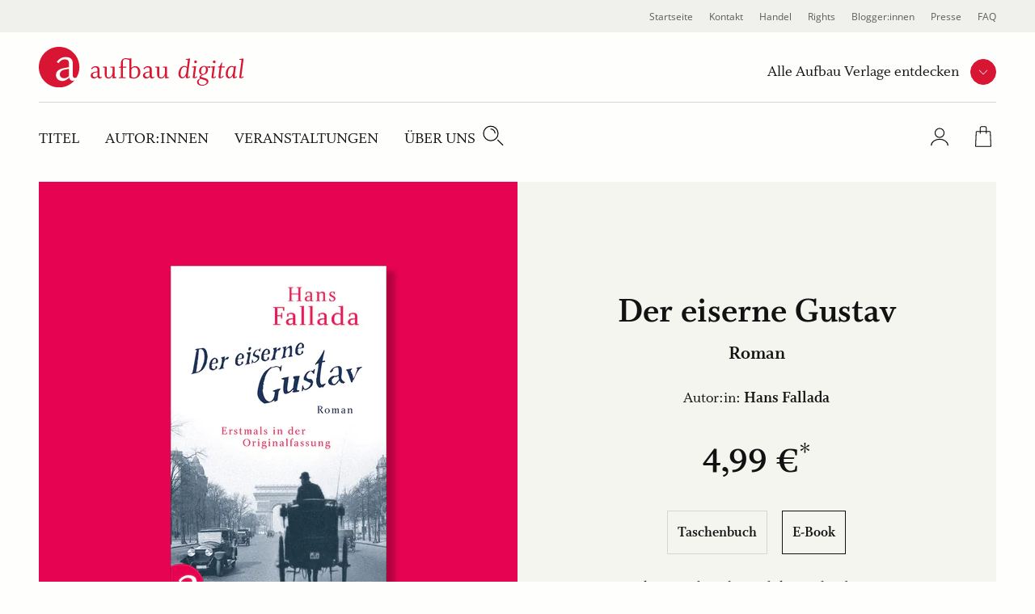

--- FILE ---
content_type: text/html; charset=UTF-8
request_url: https://www.aufbau-verlage.de/aufbau-digital/der-eiserne-gustav/978-3-8412-1818-6
body_size: 15929
content:
<!DOCTYPE html>
<html lang="de" dir="ltr" prefix="og: https://ogp.me/ns#">
  <head>
    <meta charset="utf-8" />
<meta name="description" content="Der eiserne Gustav | Hans Fallada | Roman | E-Book | Online kaufen" />
<meta property="og:type" content="book" />
<meta property="og:url" content="https://www.aufbau-verlage.de/aufbau-digital/der-eiserne-gustav/978-3-8412-1818-6" />
<link rel="canonical" href="https://www.aufbau-verlage.de/aufbau-digital/der-eiserne-gustav/978-3-8412-1818-6" />
<meta property="og:title" content="Der eiserne Gustav" />
<meta property="og:image" content="https://www.aufbau-verlage.de/sites/default/files/produkt/cover/978-3-8412-1818-6.jpg" />
<meta property="book:isbn" content="978-3-8412-1818-6" />
<meta property="book:release_date" content="2019-10-11" />
<meta name="MobileOptimized" content="width" />
<meta name="HandheldFriendly" content="true" />
<meta name="viewport" content="width=device-width, initial-scale=1.0" />
<script type="application/ld+json">{
    "@context": "https://schema.org",
    "@graph": [
        {
            "@type": "Book",
            "name": "Der eiserne Gustav",
            "url": "/aufbau-digital/der-eiserne-gustav/978-3-8412-1818-6",
            "author": {
                "@type": "Person",
                "name": "Hans Fallada"
            }
        },
        {
            "@type": "Product",
            "name": "Der eiserne Gustav",
            "image": {
                "@type": "ImageObject",
                "representativeOfPage": "True",
                "url": "https://www.aufbau-verlage.de/sites/default/files/produkt/cover/978-3-8412-1818-6.jpg",
                "width": "1400",
                "height": "2416"
            },
            "offers": {
                "@type": "Offer",
                "price": "4.990000",
                "priceCurrency": "EUR",
                "availability": "https://schema.org/InStock"
            },
            "isbn": "978-3-8412-1818-6"
        }
    ]
}</script>
<link rel="icon" href="/core/misc/favicon.ico" type="image/vnd.microsoft.icon" />
<link rel="alternate" hreflang="de" href="https://www.aufbau-verlage.de/aufbau-digital/der-eiserne-gustav/978-3-8412-1818-6" />

    <title>Der eiserne Gustav | Hans Fallada | Aufbau Digital</title>
    <link rel="stylesheet" media="all" href="/sites/default/files/css/css_VhzdgT6w5n0XnW-ynWRjZF6d1S6nXlTXA42FjpSIesA.css?delta=0&amp;language=de&amp;theme=abv_aufbau_digital&amp;include=[base64]" />
<link rel="stylesheet" media="all" href="/sites/default/files/css/css_LjZkiVMyyAsks8rRQ7Pw4al7HM9zKqNYH03s3uEy43w.css?delta=1&amp;language=de&amp;theme=abv_aufbau_digital&amp;include=[base64]" />

    <script type="application/json" data-drupal-selector="drupal-settings-json">{"path":{"baseUrl":"\/","pathPrefix":"","currentPath":"pondus\/product\/11278","currentPathIsAdmin":false,"isFront":false,"currentLanguage":"de","baseThemeUrl":"themes\/custom\/abv_aufbau_base","themeUrl":"themes\/custom\/abv_aufbau_digital"},"pluralDelimiter":"\u0003","suppressDeprecationErrors":true,"gtag":{"tagId":"","consentMode":true,"otherIds":[],"events":[],"additionalConfigInfo":[]},"ajaxPageState":{"libraries":"[base64]","theme":"abv_aufbau_digital","theme_token":"LCglpQZJdc5CnnLDInuSDsLOYq8_oQpA7f_nS-Lef-4"},"ajaxTrustedUrl":[],"gtm":{"tagId":null,"settings":{"hostname":"gtm.aufbau-verlage.de","data_layer":"dataLayer","include_classes":false,"allowlist_classes":"","blocklist_classes":"","include_environment":false,"environment_id":"","environment_token":""},"tagIds":["GTM-59ZG3L22"],"hostnames":{"GTM-59ZG3L22":"gtm.aufbau-verlage.de"}},"magentoHost":"https:\/\/shop.aufbau-verlage.de","magentoStoreView":"all","sirup_usercentrics":{"settings_id":"NZxkEryVz","smart_data_protector":null},"user":{"uid":0,"permissionsHash":"9d9f6d5f5efcff8da0c8f030086dcd5ed291e4283c35966897ed2e41c9cec378"}}</script>
<script src="/sites/default/files/js/js_SKGV18MIgK6l9DPlLy5XoVtRxZlnMbexuzwJMuD_spI.js?scope=header&amp;delta=0&amp;language=de&amp;theme=abv_aufbau_digital&amp;include=[base64]"></script>

  </head>
  <body class="path-pondus">
        <a href="#main-content" class="visually-hidden skip-link">
      Direkt zum Inhalt
    </a>
    <noscript><iframe src="https://gtm.aufbau-verlage.de/ns.html?id=GTM-59ZG3L22"
                  height="0" width="0" style="display:none;visibility:hidden"></iframe></noscript>

      <div class="dialog-off-canvas-main-canvas" data-off-canvas-main-canvas>
    
  
<div class="page">
      

<header  class="navbar navbar-expand-lg justify-content-between align-items-start fixed-top">

      <div class="container-fluid">
      <div class="w-100">
  

                  




<div  id="block-abv-aufbau-digital-abv-aufbau-base-site-branding" class="block block-system block-system-branding-block d-inline-block">
  
  
  

    
  <a href="https://www.aufbau-verlage.de/aufbau-digital" class="navbar-brand s-button-link d-flex align-items-center d-inline-block" aria-label="aufbau digital Startseite">
          <img width="317" height="50" alt="" src="/themes/custom/abv_aufbau_digital/logo.svg" />
        <div class="d-flex flex-column logo-text">
    
          </div>
  </a>


  
</div>


      
      <div class="navbar__container d-lg-flex justify-content-between flex-lg-row-reverse">

        <nav aria-label="user menu" class="navbar__user">
          <ul class="d-flex align-items-end">
                      
  <li class="s-menu-account s-flyout-container position-relative">

    <a
      href="/user"
      class="s-menu-account__profile"
    >
      
  

      <span  class="s-icon s-icon--Profile s-icon--lottie"
      data-hover-frame="0"
      data-click="null"
      data-focus-frame="20"
      data-hover-back=""
      data-file-name="Profile"
      aria-hidden="true"
    >
  
      </span>

      <span class="sr-only">Profile</span>
  
  
    </a>

    <button
      class="s-collapsible-toggle d-none d-lg-block"
      aria-expanded="false"
      aria-controls="s-collapsible-account"
    >
      
  

      <span  class="s-icon s-icon--ArrowDownSmall">
  
          <svg class="s-icon__first" aria-hidden="true">
        <use xlink:href="/themes/custom/abv_aufbau_base/dist/icons/svg/sprite.symbol.svg?t97tqj#ArrowDownSmall"></use>
      </svg>
            </span>

      <span class="sr-only">Profil-Menü Umschalter</span>
  
  
    </button>

    <div class="s-menu-account__nav ">
      

  
<div id="s-collapsible-account" class="navbar-nav--sub s-collapsible">
  <div class="s-navbar-nav--sub-inner s-triangle-up text-align-center">
          <div class="s-menu-account-login-register">
              
  


  <a  class="btn s-button s-button--secondary s-button--icon s-icon-animate--right"
        href="/login"
          >
                <span class="s-button-text">Anmelden</span>
              
  

      <span  class="s-icon s-icon--LinkArrow s-icon--default s-icon--animation">
  
          <svg class="s-icon__first" aria-hidden="true">
        <use xlink:href="/themes/custom/abv_aufbau_base/dist/icons/svg/sprite.symbol.svg?t97tqj#LinkArrow"></use>
      </svg>
              <svg class="s-icon__last" aria-hidden="true">
          <use xlink:href="/themes/custom/abv_aufbau_base/dist/icons/svg/sprite.symbol.svg?t97tqj#LinkArrow"></use>
        </svg>
            </span>

  
  
        </a>

  
        <p>Sie haben noch keinen Account?</p>
        <a class="s-link--icon" href="/registrieren">Jetzt Registrieren!</a>
      </div>
      <div class="s-spacer"></div>
      <ul class="navbar-nav">
        <li class="nav-item">Einfachere Bestellung</li>
        <li class="nav-item">Bestellhistorie</li>
        <li class="nav-item">Profilzugriff</li>
      </ul>
      </div>
</div>



    </div>
  </li>

  <li class="s-menu-cart s-flyout-container position-relative">

    <a
      href="/cart"
      class="s-menu-cart__icon"
      aria-label="Warenkorb"
    >
      
  

      <span  class="s-icon s-icon--ShoppingBasket-Physical s-icon--lottie"
      data-hover-frame="0"
      data-click="null"
      data-focus-frame="20"
      data-hover-back=""
      data-file-name="ShoppingBasket-Physical"
      aria-hidden="true"
    >
  
      </span>

  
  
      <span class="s-cart-count s-js-cart-count"></span>
    </a>

    <button
      class="s-collapsible-toggle d-none d-lg-block"
      aria-expanded="false"
      aria-controls="s-collapsible-cart"
    >
      
  

      <span  class="s-icon s-icon--ArrowDownSmall">
  
          <svg class="s-icon__first" aria-hidden="true">
        <use xlink:href="/themes/custom/abv_aufbau_base/dist/icons/svg/sprite.symbol.svg?t97tqj#ArrowDownSmall"></use>
      </svg>
            </span>

      <span class="sr-only">Warenkorb-Menü Umschalter</span>
  
  
    </button>

    <div class="s-menu-cart__nav">
      <div id="s-collapsible-cart" class="navbar-nav--sub collapse s-collapsible s-collapsible-cart">
        <div class="s-navbar-nav--sub-inner s-triangle-up text-align-center">
          <div id="s-cart-nav"></div>
          
          
          
        </div>
      </div>
    </div>
  </li>





      
            <li class="d-lg-none">
              <button
                type="button"
                class="navbar-toggle navbar-toggle--inactive d-lg-none"
                aria-controls="s-main-nav"
                aria-expanded="false"
              >
                <span class="sr-only">Toggle navigation</span>
                
  

      <span  class="s-icon s-icon--MenuSearchCloseCombination s-icon--lottie"
      data-hover-frame="0"
      data-click="{&quot;start&quot;:0,&quot;end&quot;:10}"
      data-focus-frame="0"
      data-hover-back=""
      data-file-name="MenuSearchCloseCombination"
      aria-hidden="true"
    >
  
      </span>

  
  
              </button>
            </li>
          </ul>
        </nav>

        <nav aria-label=main menu id="s-main-nav" class="s-navbar-main-menu">
          <ul>
                                                



      
<li  id="block-abv-aufbau-digital-aufbauverlage" role="listitem" class="block block-system block-system-menu-blockpublisher">
  
  
  

      
<div class="s-menu-publisher s-flyout-container">

  <div class="s-menu-publisher__wrapper">
    <span id="publisher-nav-label" class="s-menu-publisher__label">Alle Aufbau Verlage entdecken</span>
              
  


  <button  aria-controls="s-aria-menu-publisher" aria-expanded="false" data-toggle="collapse" class="s-collapsible-toggle btn s-button s-button--primary s-button--icon s-icon-animate--right s-button--small s-button--icon-only"
        
    >
              
  

      <span  class="s-icon s-icon--ArrowDownSmall s-icon--default s-icon--animation">
  
          <svg class="s-icon__first" aria-hidden="true">
        <use xlink:href="/themes/custom/abv_aufbau_base/dist/icons/svg/sprite.symbol.svg?t97tqj#ArrowDownSmall"></use>
      </svg>
              <svg class="s-icon__last" aria-hidden="true">
          <use xlink:href="/themes/custom/abv_aufbau_base/dist/icons/svg/sprite.symbol.svg?t97tqj#ArrowDownSmall"></use>
        </svg>
            </span>

      <span class="sr-only">Verlage Menü ausklappen</span>
  
  
        </button>

  
  </div>

  <div class="s-menu-publisher__nav">
    


<div  id="s-aria-menu-publisher" class="navbar-nav--sub s-collapsible s-collapsible-imprint" data-source="s-collapsible-imprint">
  <div class="s-navbar-nav--sub-inner s-triangle-up">
        <ul class="navbar-nav">
                                      <li class="nav-item  ">
          <a href="/" class="nav-link" data-drupal-link-system-path="&lt;front&gt;">Aufbau Verlage</a>
        </li>
                                      <li class="nav-item  ">
          <a href="/aufbau" class="nav-link" data-drupal-link-system-path="node/18">Aufbau</a>
        </li>
                                      <li class="nav-item  ">
          <a href="/aufbau-audio" class="nav-link" data-drupal-link-system-path="node/36">Aufbau Audio</a>
        </li>
                                      <li class="nav-item  ">
          <a href="/aufbau-digital" class="nav-link" data-drupal-link-system-path="node/35">Aufbau Digital</a>
        </li>
                                      <li class="nav-item  ">
          <a href="/aufbau-taschenbuch" class="nav-link" data-drupal-link-system-path="node/24">Aufbau Taschenbuch</a>
        </li>
                                      <li class="nav-item  ">
          <a href="/blumenbar" class="nav-link" data-drupal-link-system-path="node/33">Blumenbar</a>
        </li>
                                      <li class="nav-item  ">
          <a href="/ch-links-verlag" class="nav-link" data-drupal-link-system-path="node/257">Ch. Links Verlag</a>
        </li>
                                      <li class="nav-item  ">
          <a href="/die-andere-bibliothek" class="nav-link" data-drupal-link-system-path="node/252">Die Andere Bibliothek</a>
        </li>
                                      <li class="nav-item  ">
          <a href="/edition-braus" class="nav-link" data-drupal-link-system-path="node/210">Edition Braus</a>
        </li>
                                      <li class="nav-item  ">
          <a href="/more" class="nav-link" data-drupal-link-system-path="node/34">More</a>
        </li>
                                      <li class="nav-item  ">
          <a href="/ruetten-loening" class="nav-link" data-drupal-link-system-path="node/37">Rütten &amp; Loening</a>
        </li>
          </ul>
  </div>
</div>



  </div>
</div>

  

  </li>

                                          



      
<li  id="block-abv-aufbau-digital-main-menu" role="listitem" class="block block-system block-system-menu-blockmain-aufbau-digital block-system-menu-blockmain">
  
  
  

      <div class="d-none d-lg-block">

  

  
  <ul title="main menu" class="nav navbar-nav navbar-nav--main text-uppercase">
                                          <li class="nav-item   ">
                      <a href="/aufbau-digital/titel" class="nav-link" data-drupal-link-system-path="aufbau-digital/titel">Titel</a>
                  </li>
                                      <li class="nav-item   ">
                      <a href="/aufbau-digital/autor-innen?f%5B0%5D=roles%3A34" class="nav-link" data-drupal-link-query="{&quot;f&quot;:[&quot;roles:34&quot;]}" data-drupal-link-system-path="aufbau-digital/autor-innen">Autor:innen</a>
                  </li>
                                      <li class="nav-item   ">
                      <a href="/aufbau-digital/veranstaltungen" class="nav-link" data-drupal-link-system-path="aufbau-digital/veranstaltungen">Veranstaltungen</a>
                  </li>
                                      <li class="nav-item  s-flyout-container ">
                                  <button
              class="nav-link s-collapsible-toggle"
              aria-expanded="false"
              aria-controls="s-collapsible-main4"
              data-toggle="collapse"
            >Über uns</button>
              


<div  id="s-collapsible-main4" class="navbar-nav--sub s-collapsible s-collapsible-main4" data-source="s-collapsible-main4">
  <div class="s-navbar-nav--sub-inner s-triangle-up">
        <ul class="navbar-nav">
                                      <li class="nav-item  ">
          <a href="/aufbau-digital/ueber-uns" class="nav-link" data-drupal-link-system-path="node/20">Über Aufbau Digital</a>
        </li>
                                      <li class="nav-item  ">
          <a href="/stellenangebote" class="nav-link" data-drupal-link-system-path="node/78">Karriere</a>
        </li>
          </ul>
  </div>
</div>



                  </li>
            </ul>


</div>

<div class="nav navbar-nav--search">
  <div class="nav-item">
    <button class="s-js-search-toggle" aria-controls="s-search-block" aria-expanded="false">
      
  

      <span  class="s-icon s-icon--Search s-icon--lottie"
      data-hover-frame="0"
      data-click="null"
      data-focus-frame="20"
      data-hover-back=""
      data-file-name="Search"
      aria-hidden="true"
    >
  
      </span>

      <span class="sr-only">Suche</span>
  
  
    </button>
  </div>
</div>

<div class="d-lg-none">

  

  
  <ul title="Main Menu" class="nav navbar-nav navbar-nav--main text-uppercase">
                                          <li class="nav-item   ">
                      <a href="/aufbau-digital/titel" class="nav-link" data-drupal-link-system-path="aufbau-digital/titel">Titel</a>
                  </li>
                                      <li class="nav-item   ">
                      <a href="/aufbau-digital/autor-innen?f%5B0%5D=roles%3A34" class="nav-link" data-drupal-link-query="{&quot;f&quot;:[&quot;roles:34&quot;]}" data-drupal-link-system-path="aufbau-digital/autor-innen">Autor:innen</a>
                  </li>
                                      <li class="nav-item   ">
                      <a href="/aufbau-digital/veranstaltungen" class="nav-link" data-drupal-link-system-path="aufbau-digital/veranstaltungen">Veranstaltungen</a>
                  </li>
                                      <li class="nav-item  s-flyout-container ">
                                  <button
              class="nav-link s-collapsible-toggle"
              aria-expanded="false"
              aria-controls="s-collapsible-main4"
              data-toggle="collapse"
            >Über uns</button>
              


<div  id="s-collapsible-main4" class="navbar-nav--sub s-collapsible s-collapsible-main4" data-source="s-collapsible-main4">
  <div class="s-navbar-nav--sub-inner s-triangle-up">
        <ul class="navbar-nav">
                                      <li class="nav-item  ">
          <a href="/aufbau-digital/ueber-uns" class="nav-link" data-drupal-link-system-path="node/20">Über Aufbau Digital</a>
        </li>
                                      <li class="nav-item  ">
          <a href="/stellenangebote" class="nav-link" data-drupal-link-system-path="node/78">Karriere</a>
        </li>
          </ul>
  </div>
</div>



                  </li>
            </ul>


</div>




  </li>

                                          



      
<li  id="block-abv-aufbau-digital-metanavigation" role="listitem" class="block block-system block-system-menu-blockmeta">
  
  
  

      
  

  
  <ul title="meta menu" class="nav s-text-xs--secondary text-dark bg-lg-light container-fluid navbar-nav--meta">
                                          <li class="nav-item   ">
                      <a href="/" class="nav-link" data-drupal-link-system-path="&lt;front&gt;">Startseite</a>
                  </li>
                                      <li class="nav-item   ">
                      <a href="/kontakt" class="nav-link" data-drupal-link-system-path="kontakt">Kontakt</a>
                  </li>
                                      <li class="nav-item  s-flyout-container ">
                                  <button
              class="nav-link s-collapsible-toggle"
              aria-expanded="false"
              aria-controls="s-collapsible-meta3"
              data-toggle="collapse"
            >Handel</button>
              


<div  id="s-collapsible-meta3" class="navbar-nav--sub s-collapsible s-collapsible-meta3" data-source="s-collapsible-meta3">
  <div class="s-navbar-nav--sub-inner s-triangle-up">
        <ul class="navbar-nav">
                                      <li class="nav-item  ">
          <a href="/handel" class="nav-link" data-drupal-link-system-path="node/6">Handel</a>
        </li>
                                      <li class="nav-item  ">
          <a href="/kontakt-handel" class="nav-link" data-drupal-link-system-path="node/80">Kontakt</a>
        </li>
                                      <li class="nav-item  ">
          <a href="/vorschauen" class="nav-link" data-drupal-link-system-path="node/88">Vorschauen</a>
        </li>
                                      <li class="nav-item  ">
          <a href="/handel/veranstaltungen" class="nav-link" data-drupal-link-system-path="node/89">Veranstaltungen</a>
        </li>
                                      <li class="nav-item  ">
          <a href="https://www.aufbau-verlage.de/bestellunterlagen" class="nav-link">Bestellunterlagen</a>
        </li>
                                      <li class="nav-item  ">
          <a href="https://www.aufbau-verlage.de/zusatzmaterial" title="Zusatzmaterial" class="nav-link">Zusatzmaterial</a>
        </li>
          </ul>
  </div>
</div>



                  </li>
                                      <li class="nav-item  s-flyout-container ">
                                  <button
              class="nav-link s-collapsible-toggle"
              aria-expanded="false"
              aria-controls="s-collapsible-meta4"
              data-toggle="collapse"
            >Rights</button>
              


<div  id="s-collapsible-meta4" class="navbar-nav--sub s-collapsible s-collapsible-meta4" data-source="s-collapsible-meta4">
  <div class="s-navbar-nav--sub-inner s-triangle-up">
        <ul class="navbar-nav">
                                      <li class="nav-item  ">
          <a href="/rights" class="nav-link" data-drupal-link-system-path="node/12">Rights</a>
        </li>
                                      <li class="nav-item  ">
          <a href="/lizenzen-inland" class="nav-link" data-drupal-link-system-path="node/16">Lizenzen (Inland)</a>
        </li>
                                      <li class="nav-item  ">
          <a href="/foreign-rights" class="nav-link" data-drupal-link-system-path="node/14">Foreign Rights</a>
        </li>
                                      <li class="nav-item  ">
          <a href="/kleinlizenzen-0" class="nav-link" data-drupal-link-system-path="node/15">Kleinlizenzen</a>
        </li>
                                      <li class="nav-item  ">
          <a href="/filmrechte" class="nav-link" data-drupal-link-system-path="node/13">Filmrechte</a>
        </li>
          </ul>
  </div>
</div>



                  </li>
                                      <li class="nav-item   ">
                      <a href="/blogger-innen" class="nav-link" data-drupal-link-system-path="node/11">Blogger:innen</a>
                  </li>
                                      <li class="nav-item   ">
                      <a href="/presse-veranstaltungen" class="nav-link" data-drupal-link-system-path="node/8">Presse</a>
                  </li>
                                      <li class="nav-item   ">
                      <a href="/faq" class="nav-link" data-drupal-link-system-path="node/77">FAQ</a>
                  </li>
            </ul>






  </li>

                                                                                                          </ul>
        </nav>

      </div>

      <div class="navbar-search">
                                                                    
          <div class="s-js-search-global">
              




<div  id="block-abv-aufbau-digital-search-global" class="block block-sirup-search block-sirup-search-search-blockglobal">
  
  
  

      
<div class="s-search-block s-js-search-block d-none container" id="s-search-block">
  <form class="s-js-search-form" action="/suche" method="get" data-autosuggest="/autosuggest/suche">
    <div class="d-flex">
      <label for="search-input" class="visually-hidden">Suche</label>
      <input id="search-input" class="s-js-search-input form-control" type="text" name="k" value="" placeholder="Suche nach Titeln, Autor:innen .." />

      <a href="/suche" class="s-button-search s-js-search-submit-link">
        
  

      <span  class="s-icon s-icon--Search">
  
          <svg class="s-icon__first" aria-hidden="true">
        <use xlink:href="/themes/custom/abv_aufbau_base/dist/icons/svg/sprite.symbol.svg?t97tqj#Search"></use>
      </svg>
            </span>

      <span class="sr-only">Suche</span>
  
  
      </a>
    </div>
  </form>
</div>

  
  

  </div>



          </div>

                                                                    </div>

        </div>
    </div>
  </header>


  
  <div class="page__container">
    <div class="s-page__top-of-page-px" tabindex="-1"></div>
    <main class="pb-5 pb-md-8 " id="main-content">
          

  <div  class="page__content">
    <div class="container-fluid ">
                <div data-drupal-messages-fallback class="hidden"></div>
  




<div  id="block-abv-aufbau-digital-abv-aufbau-base-content" class="block block-system block-system-main-block">
  
  
  

      


  



<section class="s-section s-section--fullwidth p-0 m-0">
  

  <style>
    .s-pondus-product-header--11278 {
      --theme-color-picker-calculated: #E60352;
      --theme-color-picker__dark: #ad033e;
      --theme-color-picker__light: #f381a9;

    
    
      --theme-color-picker: var(--theme-color-picker-specific, var(--theme-color-picker-calculated));

    
      --theme-color-picker__inverted: var(--theme-color-white);

    
    %}
  </style>

  <div  class="s-pondus-product--11278 s-header s-pondus-product-header s-pondus-product-header--11278 mx-0">
        
      <div class="s-pondus-product-header__preview-container">
        <div class="s-pondus-product-header__preview">
          
                                
          
          





  
<section class="s-gallery-container s-image-gallery-container" aria-roledescription="carousel" >            



  <button  class="btn s-button s-button--produkt s-button--icon s-icon-animate--left s-button--icon-only disabled s-gallery__button s-gallery__button--prev s-gallery__button--dark s-image-gallery__button s-image-gallery__button--prev"
        
    >
              
  

      <span  class="s-icon s-icon--ArrowLeft s-icon--default s-icon--animation">
  
          <svg class="s-icon__first" aria-hidden="true">
        <use xlink:href="/themes/custom/abv_aufbau_base/dist/icons/svg/sprite.symbol.svg?t97tqj#ArrowLeft"></use>
      </svg>
              <svg class="s-icon__last" aria-hidden="true">
          <use xlink:href="/themes/custom/abv_aufbau_base/dist/icons/svg/sprite.symbol.svg?t97tqj#ArrowLeft"></use>
        </svg>
            </span>

      <span class="sr-only">vorherige Folie</span>
  
  
        </button>

  
    <div
     class="s-js-gallery s-js-lightbox s-gallery s-js-image-gallery s-image-gallery"
    data-multi-slide=""
    data-variable-width=""
    data-center-mode=""
    data-autoplay=""
    data-bottom-navigation-display="dots"
      >
    
              <div class="s-gallery__cover">
                                <div class="s-pondus-product__with-border">
                                      



                    <div class="field field--name-cover field--type-entity-reference field--label-hidden field__item"><a class="media media--gallery"
  data-toggle="lightbox"
  data-gallery="gallery"
   href="https://www.aufbau-verlage.de/sites/default/files/styles/s_480_620/public/produkt/cover/978-3-8412-1818-6.jpg?itok=Qv3klzTQ"     >
  
  <span  class="s-media--image s-media--image__shadow--right">    <picture>
                  <source srcset="/sites/default/files/styles/s_400_460/public/produkt/cover/978-3-8412-1818-6.jpg?itok=I3_6PuTH 1x, /sites/default/files/styles/s_400_460_2x/public/produkt/cover/978-3-8412-1818-6.jpg?itok=V6hKEA26 2x" media="(min-width: 1200px)" type="image/jpeg" width="267" height="460"/>
              <source srcset="/sites/default/files/styles/s_400_460/public/produkt/cover/978-3-8412-1818-6.jpg?itok=I3_6PuTH 1x, /sites/default/files/styles/s_400_460_2x/public/produkt/cover/978-3-8412-1818-6.jpg?itok=V6hKEA26 2x" media="(min-width: 769px)  and (max-width: 1199px)" type="image/jpeg" width="267" height="460"/>
              <source srcset="/sites/default/files/styles/s_240_270/public/produkt/cover/978-3-8412-1818-6.jpg?itok=YEWwYnhq 1x, /sites/default/files/styles/s_240_270_2x/public/produkt/cover/978-3-8412-1818-6.jpg?itok=LahKI7i1 2x" media="(min-width: 577px) and (max-width: 768px)" type="image/jpeg" width="156" height="270"/>
              <source srcset="/sites/default/files/styles/s_240_270/public/produkt/cover/978-3-8412-1818-6.jpg?itok=YEWwYnhq 1x, /sites/default/files/styles/s_240_270_2x/public/produkt/cover/978-3-8412-1818-6.jpg?itok=LahKI7i1 2x" media="(max-width: 576px)" type="image/jpeg" width="156" height="270"/>
                    
<img
   loading="eager" width="156" height="270" src="/sites/default/files/styles/s_240_270/public/produkt/cover/978-3-8412-1818-6.jpg?itok=YEWwYnhq" class="img-fluid"
  alt="Der eiserne Gustav"
  loading="lazy"
/>

  </picture>

</span>

</a>
</div>
            

                                  </div>
              </div>

              

              </div>            



  <button  class="btn s-button s-button--produkt s-button--icon s-icon-animate--right s-button--icon-only disabled s-gallery__button s-gallery__button--next s-gallery__button--dark s-image-gallery__button s-image-gallery__button--next"
        
    >
              
  

      <span  class="s-icon s-icon--ArrowRight s-icon--default s-icon--animation">
  
          <svg class="s-icon__first" aria-hidden="true">
        <use xlink:href="/themes/custom/abv_aufbau_base/dist/icons/svg/sprite.symbol.svg?t97tqj#ArrowRight"></use>
      </svg>
              <svg class="s-icon__last" aria-hidden="true">
          <use xlink:href="/themes/custom/abv_aufbau_base/dist/icons/svg/sprite.symbol.svg?t97tqj#ArrowRight"></use>
        </svg>
            </span>

      <span class="sr-only">nächste Folie</span>
  
  
        </button>

  
    

          
  <div class="justify-content-center mx-auto align-items-center s-gallery__button-container-after">
    
          <div class="s-gallery-dot-nav s-image-gallery-dot-nav">
                        <div class="s-gallery-dot-nav-placeholder"></div>
      </div>
    
      </div>
  </section>

  <div class="s-lightbox-close-wrapper">
      



  <button  class="btn s-button s-button--primary s-button--icon s-icon-animate--none s-button--icon-only s-lightbox-close"
        type=button
    >
              
  

      <span  class="s-icon s-icon--Close_Small s-icon--default">
  
          <svg class="s-icon__first" aria-hidden="true">
        <use xlink:href="/themes/custom/abv_aufbau_base/dist/icons/svg/sprite.symbol.svg?t97tqj#Close_Small"></use>
      </svg>
            </span>

      <span class="sr-only">close lightbox</span>
  
  
        </button>

  
  </div>

  
  
        </div>

      </div>
      <div class="s-pondus-product-header__info-container">
        <div class="s-pondus-product-header__infos">
          <div class="col-10 d-flex flex-column justify-content-center text-center">
            
                



      <h1  class="page-title s-js-aria-title field field--pondus-product--title pondus-product--full mb-2">Der eiserne Gustav</h1>
  

              



                    <div class="field field--name-subtitle field--type-string field--label-hidden s-h5 mb-5 mb-md-7 field__item">Roman</div>
            


              

  <div  class="field field--name-authors s-text-m">
    Autor:in: <span class="font-weight-bold">
      <a href="/autor-in/hans-fallada" hreflang="de">Hans Fallada</a>    </span>
  </div>


              <div class="row justify-content-center">
  <div class="s-pondus-product-header__price-container">
    <div class="s-pondus-product-header__price s-pondus-product-header__price--default">
      



                    <div class="field field--name-price-de field--type-pondus-price field--label-hidden field__item">4,99 €</div>
            

    </div>
      </div>
</div>


                    





  
<section class="s-gallery-container s-formats-container" aria-roledescription="carousel" >            



  <button  class="btn s-button s-button--produkt s-button--icon s-icon-animate--left s-button--icon-only disabled s-gallery__button s-gallery__button--prev s-formats__button s-formats__button--prev"
        
    >
              
  

      <span  class="s-icon s-icon--ArrowLeft s-icon--default s-icon--animation">
  
          <svg class="s-icon__first" aria-hidden="true">
        <use xlink:href="/themes/custom/abv_aufbau_base/dist/icons/svg/sprite.symbol.svg?t97tqj#ArrowLeft"></use>
      </svg>
              <svg class="s-icon__last" aria-hidden="true">
          <use xlink:href="/themes/custom/abv_aufbau_base/dist/icons/svg/sprite.symbol.svg?t97tqj#ArrowLeft"></use>
        </svg>
            </span>

      <span class="sr-only">vorherige Folie</span>
  
  
        </button>

  
    <div
     class="s-gallery s-js-formats s-formats"
    data-multi-slide=""
    data-variable-width=""
    data-center-mode=""
    data-autoplay=""
    data-bottom-navigation-display="none"
      >
            <div class="s-js-formats__wrapper s-formats__wrapper">    <div  class="isOrderable s-js-formats__item s-formats__item"><a href="/aufbau-taschenbuch/der-eiserne-gustav/978-3-7466-3862-1" hreflang="de">Taschenbuch</a></div>    <div  class="isDigital active s-js-formats__item s-formats__item"><a href="/aufbau-digital/der-eiserne-gustav/978-3-8412-1818-6" hreflang="de">E-Book</a></div></div>
        </div>            



  <button  class="btn s-button s-button--produkt s-button--icon s-icon-animate--right s-button--icon-only disabled s-gallery__button s-gallery__button--next s-formats__button s-formats__button--next"
        
    >
              
  

      <span  class="s-icon s-icon--ArrowRight s-icon--default s-icon--animation">
  
          <svg class="s-icon__first" aria-hidden="true">
        <use xlink:href="/themes/custom/abv_aufbau_base/dist/icons/svg/sprite.symbol.svg?t97tqj#ArrowRight"></use>
      </svg>
              <svg class="s-icon__last" aria-hidden="true">
          <use xlink:href="/themes/custom/abv_aufbau_base/dist/icons/svg/sprite.symbol.svg?t97tqj#ArrowRight"></use>
        </svg>
            </span>

      <span class="sr-only">nächste Folie</span>
  
  
        </button>

  
    </section>


  
  
  

                    <p class="s-pdp__basket__delivery">Derzeit können digitale Produkte nicht über unseren Webshop erworben werden. Wir arbeiten an einer schnellen Lösung.</p>

  
            
                          
            
          </div>
        </div>
      </div>
  </div>
</section>

  
  


<article  class="s-pondus-product s-pondus-product--11278 s-pondus-product--full">
      <div class="container s-paragraph--text">
      <div class="row justify-content-center mb-5 mb-lg-0">
        <div class="col-12 col-lg-6">
          <h2 class="s-h3 text-left">Beschreibung</h2>
        </div>
      </div>
      <div class="row justify-content-center">
        <div class="col-12 col-lg-6">
          <div class="s-text-m">



                    <div class="field field--name-content field--type-text-long field--label-hidden field__item"><p><strong>Falladas großer Roman, von allen politischen Eingriffen befreit – erstmals mit dem ursprünglichen Schluss.</strong></p>
<p>Für die Erstausgabe des »Eisernen Gustav« (1938) war Hans Fallada gezwungen, den Schluss zu ändern. Goebbels ließ den Text wegen »fehlender Propagandawirkung« nicht genehmigen. 1962 rekonstruierte Günter Caspar für den Aufbau Verlag die verschollene Urfassung, die seither als die gültige angesehen wird. Die Fallada-Biographin Jenny Williams kann nun zeigen, dass hier allerdings zahlreiche Passagen vom Originaltext fehlen: Offenbar standen sie den damaligen kulturpolitischen Vorgaben in der DDR entgegen.</p>
<p>Jetzt erscheint der Roman endlich so, wie ihn sein Verfasser gewollt hatte. Berlin 1914–1924: Der Betrieb des Droschkenkutschers Gustav Hackendahl kann neben der Automobil-Konkurrenz nicht bestehen. Da setzt er trotzig einen Traum in die Tat um – eine letzte Reise mit der Droschke von Berlin nach Paris.</p>
<p>Die Textfassung, die Falladas Original so nahe kommt wie keine bisher publizierte Fassung – rund 30 Seiten mehr Text.</p>
<p><em>Mit einem Nachwort der Fallada-Forscherin Jenny Williams.</em></p>
</div>
            
</div>
        </div>
      </div>
    </div>
  
        
    
  
  <div class="container s-paragraph--text">
    <section class="s-section">
      <div class="s-pondus-product__info-container">
        <div class="row justify-content-center">
                      <div class="col-6 col-lg-3 d-flex flex-column">
                                                  



      <div class="field field--name-publisher field--type-entity-reference field--label-above">
      <div class="field__label">Verlag</div>
                    <div class="field__item">Aufbau Digital</div>
                </div>
  

                                                                  



      <div class="field field--name-release-date field--type-datetime field--label-above">
      <div class="field__label">Veröffentlichung</div>
                    <div class="field__item">11.10.2019</div>
                </div>
  

                                                                  



      <div class="field field--name-isbn field--type-string field--label-above">
      <div class="field__label">ISBN</div>
                    <div class="field__item">978-3-8412-1818-6</div>
                </div>
  

                                                                                                                                    </div>
                      <div class="col-6 col-lg-3 d-flex flex-column">
                                                  



      <div class="field field--name-pondus-format field--type-entity-reference field--label-above">
      <div class="field__label">Format</div>
                    <div class="field__item">E-Book mit Abbildungen</div>
                </div>
  

                                                                                              <div class="field">
                    <div class="field__label">Anzahl Seiten</div>
                    <div class="field__item">752</div>
                  </div>
                                                                                                



      <div class="field field--name-main-language field--type-entity-reference field--label-above">
      <div class="field__label">Sprache</div>
                    <div class="field__item">Deutsch</div>
                </div>
  

                                          </div>
                  </div>
                      </div>
    </section>
  </div>

  


<div  class="s-pondus-product s-pondus-product--11278 s-pondus-product--full s-sticky s-sticky--hidden s-js-sticky s-pondus-product-sticky s-pondus-product-sticky--11278">
      

  <style>
    .s-pondus-product-sticky--11278 {
      --theme-color-picker-calculated: #E60352;
      --theme-color-picker__dark: #ad033e;
      --theme-color-picker__light: #f381a9;

    
    
      --theme-color-picker: var(--theme-color-picker-specific, var(--theme-color-picker-calculated));

    
      --theme-color-picker__inverted: var(--theme-color-white);

    
    %}
  </style>

    <div class="s-sticky__cart-teaser">
      <div class="s-sticky__cart-teaser__content">

                  



                    <div class="field field--name-cover field--type-entity-reference field--label-hidden field__item"><a class="media media--gallery"
  data-toggle="lightbox"
  data-gallery="gallery"
   href="https://www.aufbau-verlage.de/sites/default/files/styles/s_480_620/public/produkt/cover/978-3-8412-1818-6.jpg?itok=Qv3klzTQ"     >
  
  <span  class="s-media--image s-media--image__shadow--right">    <picture>
                  <source srcset="/sites/default/files/styles/s_400_460/public/produkt/cover/978-3-8412-1818-6.jpg?itok=I3_6PuTH 1x, /sites/default/files/styles/s_400_460_2x/public/produkt/cover/978-3-8412-1818-6.jpg?itok=V6hKEA26 2x" media="(min-width: 1200px)" type="image/jpeg" width="267" height="460"/>
              <source srcset="/sites/default/files/styles/s_400_460/public/produkt/cover/978-3-8412-1818-6.jpg?itok=I3_6PuTH 1x, /sites/default/files/styles/s_400_460_2x/public/produkt/cover/978-3-8412-1818-6.jpg?itok=V6hKEA26 2x" media="(min-width: 769px)  and (max-width: 1199px)" type="image/jpeg" width="267" height="460"/>
              <source srcset="/sites/default/files/styles/s_240_270/public/produkt/cover/978-3-8412-1818-6.jpg?itok=YEWwYnhq 1x, /sites/default/files/styles/s_240_270_2x/public/produkt/cover/978-3-8412-1818-6.jpg?itok=LahKI7i1 2x" media="(min-width: 577px) and (max-width: 768px)" type="image/jpeg" width="156" height="270"/>
              <source srcset="/sites/default/files/styles/s_240_270/public/produkt/cover/978-3-8412-1818-6.jpg?itok=YEWwYnhq 1x, /sites/default/files/styles/s_240_270_2x/public/produkt/cover/978-3-8412-1818-6.jpg?itok=LahKI7i1 2x" media="(max-width: 576px)" type="image/jpeg" width="156" height="270"/>
                    
<img
   loading="eager" width="156" height="270" src="/sites/default/files/styles/s_240_270/public/produkt/cover/978-3-8412-1818-6.jpg?itok=YEWwYnhq" class="img-fluid"
  alt="Der eiserne Gustav"
  loading="lazy"
/>

  </picture>

</span>

</a>
</div>
            

        
                  
        
        <div class="s-sticky__price-container">
          



                    <div class="field field--name-price-de field--type-pondus-price field--label-hidden field__item">4,99 €</div>
            

                  </div>

      </div>
    </div>
  
  <div class="s-sticky__icon-bar">
          
    
    
              



  <button  data-toggle="tooltip" data-placement="bottom" data-original-title="https://www.aufbau-verlage.de/aufbau-digital/der-eiserne-gustav/978-3-8412-1818-6" class="btn s-button s-button--sticky s-button--icon s-icon-animate--none s-button--icon-only s-copy-link-icon"
        
    >
              
  

      <span  class="s-icon s-icon--CopyLink s-icon--default s-icon--animation">
  
          <svg class="s-icon__first" aria-hidden="true">
        <use xlink:href="/themes/custom/abv_aufbau_base/dist/icons/svg/sprite.symbol.svg?t97tqj#CopyLink"></use>
      </svg>
              <svg class="s-icon__last" aria-hidden="true">
          <use xlink:href="/themes/custom/abv_aufbau_base/dist/icons/svg/sprite.symbol.svg?t97tqj#CopyLink"></use>
        </svg>
            </span>

      <span class="sr-only">URL kopieren</span>
  
  
        </button>

  
  </div>
</div>

  

  <div class="s-pondus-product__additional-content s-additional-sections s-section--fullwidth
  overflow-hidden">

      </div>

      

<section class="s-section">
  <div class="container-fluid px-0 s-citation-slider__container">
    <div  class="s-citation-slider field--quotes s-fullwidth">
          
    





  
<section class="s-gallery-container s-citations-container" aria-roledescription="carousel" >            



  <button  class="btn s-button s-button--icon s-icon-animate--left s-button--icon-only disabled s-gallery__button s-gallery__button--prev s-citations__button s-citations__button--prev"
        
    >
              
  

      <span  class="s-icon s-icon--ArrowLeft s-icon--default s-icon--animation">
  
          <svg class="s-icon__first" aria-hidden="true">
        <use xlink:href="/themes/custom/abv_aufbau_base/dist/icons/svg/sprite.symbol.svg?t97tqj#ArrowLeft"></use>
      </svg>
              <svg class="s-icon__last" aria-hidden="true">
          <use xlink:href="/themes/custom/abv_aufbau_base/dist/icons/svg/sprite.symbol.svg?t97tqj#ArrowLeft"></use>
        </svg>
            </span>

      <span class="sr-only">vorherige Folie</span>
  
  
        </button>

  
    <div
     class="s-js-gallery s-gallery s-js-citations s-citations"
    data-multi-slide=""
    data-variable-width=""
    data-center-mode=""
    data-autoplay=""
    data-bottom-navigation-display="dots"
      >
                  <div>
<article  class="s-paragraph--citation-item pondus-review pondus-review--teaser">
  <div class="s-citation-item text-secondary">
    


<div class="s-subtitle s-subtitle--center">
  <div class="s-subtitle__content s-color-inverted">
                  Pressestimmen
            </div>
</div>

  

    <blockquote>



                    <div class="field field--name-text field--type-text-long field--label-hidden s-h3 field__item"><p>»Eine notwendige Neuausgabe – von allen Eingriffen befreit (und dadurch rund 30 Seiten länger) und eingehend kommentiert: mit ursprünglichem Schluss und ohne retuschierte Figuren und Zeitbilder.«</p>
</div>
            
        <footer>
          



          <cite class="field field--name-source field--type-string field--label-hidden field__item s-text-m">Neues Deutschland</cite>
    

                      <time datetime="2019-10-15">
              



                    <div class="field field--name-publication-date field--type-datetime field--label-hidden field__item">15.10.2019</div>
            

            </time>
                  </footer>
          </blockquote>

  </div>
</article>
</div>
              <div>
<article  class="s-paragraph--citation-item pondus-review pondus-review--teaser">
  <div class="s-citation-item text-secondary">
    


<div class="s-subtitle s-subtitle--center">
  <div class="s-subtitle__content s-color-inverted">
                  Pressestimmen
            </div>
</div>

  

    <blockquote>



                    <div class="field field--name-text field--type-text-long field--label-hidden s-h3 field__item"><p>»Was für ein Buch! Was für Geschichten!«</p>
</div>
            
        <footer>
          



          <cite class="field field--name-source field--type-string field--label-hidden field__item s-text-m">metall</cite>
    

                      <time datetime="2025-10-30">
              



                    <div class="field field--name-publication-date field--type-datetime field--label-hidden field__item">30.10.2025</div>
            

            </time>
                  </footer>
          </blockquote>

  </div>
</article>
</div>
            </div>            



  <button  class="btn s-button s-button--icon s-icon-animate--right s-button--icon-only disabled s-gallery__button s-gallery__button--next s-citations__button s-citations__button--next"
        
    >
              
  

      <span  class="s-icon s-icon--ArrowRight s-icon--default s-icon--animation">
  
          <svg class="s-icon__first" aria-hidden="true">
        <use xlink:href="/themes/custom/abv_aufbau_base/dist/icons/svg/sprite.symbol.svg?t97tqj#ArrowRight"></use>
      </svg>
              <svg class="s-icon__last" aria-hidden="true">
          <use xlink:href="/themes/custom/abv_aufbau_base/dist/icons/svg/sprite.symbol.svg?t97tqj#ArrowRight"></use>
        </svg>
            </span>

      <span class="sr-only">nächste Folie</span>
  
  
        </button>

  
    

          
  <div class="justify-content-center mx-auto align-items-center s-gallery__button-container-after">
    
          <div class="s-gallery-dot-nav s-citations-dot-nav">
                        <div class="s-gallery-dot-nav-placeholder"></div>
      </div>
    
      </div>
  </section>


  
  
      </div>
  </div>
</section>





  
  <div class="s-pondus-product__additional-content s-additional-sections s-section--fullwidth
  overflow-hidden">

          
<section  class="s-section s-pondus-teaser--force-highlighted">
  <div class="">
              <div class="s-teaser-slider">
            
  


      <h2  class="s-h3 s-js-aria-title">Urheber:innen</h2>
  
            



    
    
  


<div  class="container s-pondus-teaser--force-highlighted field field--name-persons field--type-entity-reference field--label-hidden">
      <div class="s-teaser-slider__container">
    <div class="row">
      <div class="col-12">
        <div class="s-teaser-slider__wrapper">

          <div class="">
                          


  


  
<section class="s-gallery-container s-teaser-slider-container" aria-roledescription="carousel" >            



  <button  class="btn s-button s-button--icon s-icon-animate--left s-button--icon-only disabled s-gallery__button s-gallery__button--prev s-teaser-slider__button s-teaser-slider__button--prev d-none"
        
    >
              
  

      <span  class="s-icon s-icon--ArrowLeft s-icon--default s-icon--animation">
  
          <svg class="s-icon__first" aria-hidden="true">
        <use xlink:href="/themes/custom/abv_aufbau_base/dist/icons/svg/sprite.symbol.svg?t97tqj#ArrowLeft"></use>
      </svg>
              <svg class="s-icon__last" aria-hidden="true">
          <use xlink:href="/themes/custom/abv_aufbau_base/dist/icons/svg/sprite.symbol.svg?t97tqj#ArrowLeft"></use>
        </svg>
            </span>

      <span class="sr-only">vorherige Folie</span>
  
  
        </button>

  
    <div
     class="s-gallery s-js-teaser-slider s-teaser-slider"
    data-multi-slide="1"
    data-variable-width=""
    data-center-mode=""
    data-autoplay=""
    data-bottom-navigation-display="dots"
      >
                  <div>




<section  class="s-isotope-grid__item s-pondus-person s-pondus-person--teaser s-pondus-person--teaser-unrestricted s-isotope-grid__item--default s-pondus-person--default" >
  <div class="s-isotope-grid__spacer">
    <div class="s-pondus-person__container s-pondus-person--has-image">

      <h3 class="s-unstyled-heading s-js-aria-title">
        



                    <div class="field field--name-name field--type-string field--label-hidden field__item"><a href="/autor-in/hans-fallada" hreflang="de">Hans Fallada</a></div>
            

      </h3>

              



                    <div class="field field--name-image field--type-entity-reference field--label-hidden field__item">
  



<div  class="media media--person-teaser-unrestricted s-media--image s-media--image--normal"
      data-theme = base>
      



                    <div class="field field--name-field-media-image field--type-image field--label-hidden field__item">    <picture>
                  <source srcset="/sites/default/files/styles/sc_180_180/public/autor/foto/hans-fallada-c-aufbau-2011-1114.jpg?h=679a0b70&amp;itok=l0h54tvl 1x, /sites/default/files/styles/sc_180_180_2x/public/autor/foto/hans-fallada-c-aufbau-2011-1114.jpg?h=679a0b70&amp;itok=fDLwTPeK 2x" media="(min-width: 1200px)" type="image/jpeg" width="180" height="180"/>
              <source srcset="/sites/default/files/styles/sc_180_180/public/autor/foto/hans-fallada-c-aufbau-2011-1114.jpg?h=679a0b70&amp;itok=l0h54tvl 1x, /sites/default/files/styles/sc_180_180_2x/public/autor/foto/hans-fallada-c-aufbau-2011-1114.jpg?h=679a0b70&amp;itok=fDLwTPeK 2x" media="(min-width: 769px)  and (max-width: 1199px)" type="image/jpeg" width="180" height="180"/>
              <source srcset="/sites/default/files/styles/sc_180_180/public/autor/foto/hans-fallada-c-aufbau-2011-1114.jpg?h=679a0b70&amp;itok=l0h54tvl 1x, /sites/default/files/styles/sc_180_180_2x/public/autor/foto/hans-fallada-c-aufbau-2011-1114.jpg?h=679a0b70&amp;itok=fDLwTPeK 2x" media="(min-width: 577px) and (max-width: 768px)" type="image/jpeg" width="180" height="180"/>
              <source srcset="/sites/default/files/styles/sc_140_140/public/autor/foto/hans-fallada-c-aufbau-2011-1114.jpg?h=679a0b70&amp;itok=hVaVW9no 1x, /sites/default/files/styles/sc_140_140_2x/public/autor/foto/hans-fallada-c-aufbau-2011-1114.jpg?h=679a0b70&amp;itok=1q49QjCY 2x" media="(max-width: 576px)" type="image/jpeg" width="140" height="140"/>
                    
<img
   loading="eager" width="140" height="140" src="/sites/default/files/styles/sc_140_140/public/autor/foto/hans-fallada-c-aufbau-2011-1114.jpg?h=679a0b70&amp;itok=hVaVW9no" class="img-fluid"
  alt="Porträtfoto Hans Fallada"
  loading="lazy"
/>

  </picture>

</div>
            

    
  </div>

  
</div>
            

      
                                                                            
              


<div class="s-subtitle s-subtitle--center">
  <div class="s-subtitle__content">
                  Autor:in, Übersetzer:in
            </div>
</div>

  
      

              <div class="s-pondus-person__vita">
          



<div  class="field field--name-vita field--type-text-long field--label-hidden field__items">
  <div class="s-text-concat ">
    <div class="s-text s-ellipsis">
              <p>Rudolf Ditzen alias HANS FALLADA (1893 Greifswald – 1947 Berlin), zwischen 1915 und 1925 Rendant auf Rittergütern, Hofinspektor, Buchhalter, zwischen 1928 und 1931 Adressenschreiber, Annoncensammle</p>
          </div>
  </div>
  </div>

  

        </div>
      

      
              
  


  <span  class="btn s-button s-button--primary s-button--icon s-icon-animate--right s-button--icon-only"
      >
              
  

      <span  class="s-icon s-icon--LinkArrow s-icon--default s-icon--animation">
  
          <svg class="s-icon__first" aria-hidden="true">
        <use xlink:href="/themes/custom/abv_aufbau_base/dist/icons/svg/sprite.symbol.svg?t97tqj#LinkArrow"></use>
      </svg>
              <svg class="s-icon__last" aria-hidden="true">
          <use xlink:href="/themes/custom/abv_aufbau_base/dist/icons/svg/sprite.symbol.svg?t97tqj#LinkArrow"></use>
        </svg>
            </span>

  
  
        </span>

  

      
    </div>
  </div>
</section>

  

</div>
            </div>            



  <button  class="btn s-button s-button--icon s-icon-animate--right s-button--icon-only disabled s-gallery__button s-gallery__button--next s-teaser-slider__button s-teaser-slider__button--next d-none"
        
    >
              
  

      <span  class="s-icon s-icon--ArrowRight s-icon--default s-icon--animation">
  
          <svg class="s-icon__first" aria-hidden="true">
        <use xlink:href="/themes/custom/abv_aufbau_base/dist/icons/svg/sprite.symbol.svg?t97tqj#ArrowRight"></use>
      </svg>
              <svg class="s-icon__last" aria-hidden="true">
          <use xlink:href="/themes/custom/abv_aufbau_base/dist/icons/svg/sprite.symbol.svg?t97tqj#ArrowRight"></use>
        </svg>
            </span>

      <span class="sr-only">nächste Folie</span>
  
  
        </button>

  
    

          
  <div class="d-none justify-content-center mx-auto align-items-center s-gallery__button-container-after">
    
          <div class="s-gallery-dot-nav s-teaser-slider-dot-nav">
                        <div class="s-gallery-dot-nav-placeholder"></div>
      </div>
    
      </div>
  </section>


  
  
                      </div>

        </div>
      </div>
    </div>
  </div>
</div>


  

          </div>
          </div>
</section>
    
    
    
          
<section  class="s-section">
  <div class="">
              


  



                                                
<section class="field field--name-gallery field--type-entity-reference field--label-hidden s-additional-content-gallery mb-0">

  <div class="position-relative">

    <div class="text-align-center">
              <h2 class="s-h3 s-additional-content__headline">Coverdownload</h2>
      </div>

    
                  
      <div class="d-md-none">
        


  


  
<section class="s-gallery-container s-series-images-container" aria-roledescription="carousel" >            <div class="d-none s-image-gallery__button--prev">
              
  

      <span  class="s-icon s-icon--ArrowLeft">
  
          <svg class="s-icon__first" aria-hidden="true">
        <use xlink:href="/themes/custom/abv_aufbau_base/dist/icons/svg/sprite.symbol.svg?t97tqj#ArrowLeft"></use>
      </svg>
            </span>

  
  
            </div>
          <div
     class="s-js-lightbox s-gallery s-js-series-images s-series-images"
    data-multi-slide=""
    data-variable-width="1"
    data-center-mode="1"
    data-autoplay=""
    data-bottom-navigation-display="dots"
      >
                              



<section class="s-media--gallery-download s-isotope-grid__item">
  <div class="s-isotope-grid__spacer">
    <figure class="media media--paragraph-gallery s-media--image s-media--image--cover">
      <div class="s-media--container">

        
        



                    <div class="field field--name-field-media-image field--type-image field--label-hidden field__item">    <picture>
                  <source srcset="/sites/default/files/styles/sc_400_auto/public/produkt/cover/978-3-8412-1818-6.jpg?itok=D2WOBOd8 1x, /sites/default/files/styles/sc_400_auto_2x/public/produkt/cover/978-3-8412-1818-6.jpg?itok=Htpk3bFq 2x" media="(min-width: 1200px)" type="image/jpeg" width="400" height="690"/>
              <source srcset="/sites/default/files/styles/sc_400_auto/public/produkt/cover/978-3-8412-1818-6.jpg?itok=D2WOBOd8 1x, /sites/default/files/styles/sc_400_auto_2x/public/produkt/cover/978-3-8412-1818-6.jpg?itok=Htpk3bFq 2x" media="(min-width: 769px)  and (max-width: 1199px)" type="image/jpeg" width="400" height="690"/>
              <source srcset="/sites/default/files/styles/sc_400_auto/public/produkt/cover/978-3-8412-1818-6.jpg?itok=D2WOBOd8 1x, /sites/default/files/styles/sc_400_auto_2x/public/produkt/cover/978-3-8412-1818-6.jpg?itok=Htpk3bFq 2x" media="(min-width: 577px) and (max-width: 768px)" type="image/jpeg" width="400" height="690"/>
              <source srcset="/sites/default/files/styles/sc_400_auto/public/produkt/cover/978-3-8412-1818-6.jpg?itok=D2WOBOd8 1x, /sites/default/files/styles/sc_400_auto_2x/public/produkt/cover/978-3-8412-1818-6.jpg?itok=Htpk3bFq 2x" media="(max-width: 576px)" type="image/jpeg" width="400" height="690"/>
                    
<img
   loading="eager" width="400" height="690" src="/sites/default/files/styles/sc_400_auto/public/produkt/cover/978-3-8412-1818-6.jpg?itok=D2WOBOd8" class="img-fluid"
  alt="Der eiserne Gustav"
  loading="lazy"
/>

  </picture>

</div>
            


        <div class="s-media--button-container">

                    <a href="https://www.aufbau-verlage.de/download/3975" type="image/jpeg">      
  


  <span  class="btn s-button s-button--primary s-button--icon s-icon-animate--down s-button--icon-only"
      >
              
  

      <span  class="s-icon s-icon--Download s-icon--default s-icon--animation">
  
          <svg class="s-icon__first" aria-hidden="true">
        <use xlink:href="/themes/custom/abv_aufbau_base/dist/icons/svg/sprite.symbol.svg?t97tqj#Download"></use>
      </svg>
              <svg class="s-icon__last" aria-hidden="true">
          <use xlink:href="/themes/custom/abv_aufbau_base/dist/icons/svg/sprite.symbol.svg?t97tqj#Download"></use>
        </svg>
            </span>

      <span class="sr-only">Download Der eiserne Gustav</span>
  
  
        </span>

  
</a>
                    <a
            class="s-lightbox--link"
            data-toggle="lightbox"
            data-gallery="gallery"
             data-lightbox-src="https://www.aufbau-verlage.de/sites/default/files/styles/s_480_620/public/produkt/cover/978-3-8412-1818-6.jpg?itok=Qv3klzTQ"              href="https://www.aufbau-verlage.de/sites/default/files/styles/s_480_620/public/produkt/cover/978-3-8412-1818-6.jpg?itok=Qv3klzTQ"                         >
              
  


  <span  class="btn s-button s-button--primary s-button--icon s-icon-animate--none s-button--icon-only"
      >
              
  

      <span  class="s-icon s-icon--Enlarge s-icon--default">
  
          <svg class="s-icon__first" aria-hidden="true">
        <use xlink:href="/themes/custom/abv_aufbau_base/dist/icons/svg/sprite.symbol.svg?t97tqj#Enlarge"></use>
      </svg>
            </span>

      <span class="sr-only">Der eiserne Gustav in Lightbox öffnen</span>
  
  
        </span>

  
          </a>
        </div>
      </div>
      <figcaption>
        
        
      </figcaption>
    </figure>
  </div>
</section>

  

                                      </div>            <div class="d-none s-image-gallery__button--next">
              
  

      <span  class="s-icon s-icon--ArrowRight">
  
          <svg class="s-icon__first" aria-hidden="true">
        <use xlink:href="/themes/custom/abv_aufbau_base/dist/icons/svg/sprite.symbol.svg?t97tqj#ArrowRight"></use>
      </svg>
            </span>

  
  
            </div>
          

          
  <div class="d-none justify-content-center mx-auto align-items-center s-gallery__button-container-after">
    
          <div class="s-gallery-dot-nav s-series-images-dot-nav">
                        <div class="s-gallery-dot-nav-placeholder"></div>
      </div>
    
      </div>
  </section>

  <div class="s-lightbox-close-wrapper">
      



  <button  class="btn s-button s-button--primary s-button--icon s-icon-animate--none s-button--icon-only s-lightbox-close"
        type=button
    >
              
  

      <span  class="s-icon s-icon--Close_Small s-icon--default">
  
          <svg class="s-icon__first" aria-hidden="true">
        <use xlink:href="/themes/custom/abv_aufbau_base/dist/icons/svg/sprite.symbol.svg?t97tqj#Close_Small"></use>
      </svg>
            </span>

      <span class="sr-only">close lightbox</span>
  
  
        </button>

  
  </div>

  
  
      </div>
      <div class="d-none d-md-block">

        <div class="container">
          <div class="s-js-isotope-grid s-isotope-grid s-js-lightbox">
                                          <div class="d-none s-gallery--item">



<section class="s-media--gallery-download s-isotope-grid__item">
  <div class="s-isotope-grid__spacer">
    <figure class="media media--paragraph-gallery s-media--image s-media--image--cover">
      <div class="s-media--container">

        
        



                    <div class="field field--name-field-media-image field--type-image field--label-hidden field__item">    <picture>
                  <source srcset="/sites/default/files/styles/sc_400_auto/public/produkt/cover/978-3-8412-1818-6.jpg?itok=D2WOBOd8 1x, /sites/default/files/styles/sc_400_auto_2x/public/produkt/cover/978-3-8412-1818-6.jpg?itok=Htpk3bFq 2x" media="(min-width: 1200px)" type="image/jpeg" width="400" height="690"/>
              <source srcset="/sites/default/files/styles/sc_400_auto/public/produkt/cover/978-3-8412-1818-6.jpg?itok=D2WOBOd8 1x, /sites/default/files/styles/sc_400_auto_2x/public/produkt/cover/978-3-8412-1818-6.jpg?itok=Htpk3bFq 2x" media="(min-width: 769px)  and (max-width: 1199px)" type="image/jpeg" width="400" height="690"/>
              <source srcset="/sites/default/files/styles/sc_400_auto/public/produkt/cover/978-3-8412-1818-6.jpg?itok=D2WOBOd8 1x, /sites/default/files/styles/sc_400_auto_2x/public/produkt/cover/978-3-8412-1818-6.jpg?itok=Htpk3bFq 2x" media="(min-width: 577px) and (max-width: 768px)" type="image/jpeg" width="400" height="690"/>
              <source srcset="/sites/default/files/styles/sc_400_auto/public/produkt/cover/978-3-8412-1818-6.jpg?itok=D2WOBOd8 1x, /sites/default/files/styles/sc_400_auto_2x/public/produkt/cover/978-3-8412-1818-6.jpg?itok=Htpk3bFq 2x" media="(max-width: 576px)" type="image/jpeg" width="400" height="690"/>
                    
<img
   loading="eager" width="400" height="690" src="/sites/default/files/styles/sc_400_auto/public/produkt/cover/978-3-8412-1818-6.jpg?itok=D2WOBOd8" class="img-fluid"
  alt="Der eiserne Gustav"
  loading="lazy"
/>

  </picture>

</div>
            


        <div class="s-media--button-container">

                    <a href="https://www.aufbau-verlage.de/download/3975" type="image/jpeg">      
  


  <span  class="btn s-button s-button--primary s-button--icon s-icon-animate--down s-button--icon-only"
      >
              
  

      <span  class="s-icon s-icon--Download s-icon--default s-icon--animation">
  
          <svg class="s-icon__first" aria-hidden="true">
        <use xlink:href="/themes/custom/abv_aufbau_base/dist/icons/svg/sprite.symbol.svg?t97tqj#Download"></use>
      </svg>
              <svg class="s-icon__last" aria-hidden="true">
          <use xlink:href="/themes/custom/abv_aufbau_base/dist/icons/svg/sprite.symbol.svg?t97tqj#Download"></use>
        </svg>
            </span>

      <span class="sr-only">Download Der eiserne Gustav</span>
  
  
        </span>

  
</a>
                    <a
            class="s-lightbox--link"
            data-toggle="lightbox"
            data-gallery="gallery"
             data-lightbox-src="https://www.aufbau-verlage.de/sites/default/files/styles/s_480_620/public/produkt/cover/978-3-8412-1818-6.jpg?itok=Qv3klzTQ"              href="https://www.aufbau-verlage.de/sites/default/files/styles/s_480_620/public/produkt/cover/978-3-8412-1818-6.jpg?itok=Qv3klzTQ"                         >
              
  


  <span  class="btn s-button s-button--primary s-button--icon s-icon-animate--none s-button--icon-only"
      >
              
  

      <span  class="s-icon s-icon--Enlarge s-icon--default">
  
          <svg class="s-icon__first" aria-hidden="true">
        <use xlink:href="/themes/custom/abv_aufbau_base/dist/icons/svg/sprite.symbol.svg?t97tqj#Enlarge"></use>
      </svg>
            </span>

      <span class="sr-only">Der eiserne Gustav in Lightbox öffnen</span>
  
  
        </span>

  
          </a>
        </div>
      </div>
      <figcaption>
        
        
      </figcaption>
    </figure>
  </div>
</section>

  
</div>
                                                                                                                                                                                                                                                                                                                                                                                                                                                                                                                                                                            </div>
        </div>

        <div class="s-button--more text-align-center pt-8">
                
  


  <button  class="btn s-button s-button--outline-black"
        
    >
                <span class="s-button-text">Mehr</span>
            </button>

  
        </div>
      </div>
      </div>
</section>

  
  


          </div>
</section>
    
    
          
<section  class="s-section">
  <div class="">
              


  
  


<div  class="container s-pondus-teaser--force-highlighted product-teaser-products product-authors-products abv-page-product">
        
  


      <h2  class="s-h3 s-js-aria-title">Weitere Titel von Hans Fallada</h2>
  
      <div class="s-teaser-slider__container">
    <div class="row">
      <div class="col-12">
        <div class="s-teaser-slider__wrapper">

          <div class="">
                  





  
<section class="s-gallery-container s-series-products-container" aria-roledescription="carousel" >            



  <button  class="btn s-button s-button--icon s-icon-animate--left s-button--icon-only disabled s-gallery__button s-gallery__button--prev s-gallery__button--light s-series-products__button s-series-products__button--prev"
        
    >
              
  

      <span  class="s-icon s-icon--ArrowLeft s-icon--default s-icon--animation">
  
          <svg class="s-icon__first" aria-hidden="true">
        <use xlink:href="/themes/custom/abv_aufbau_base/dist/icons/svg/sprite.symbol.svg?t97tqj#ArrowLeft"></use>
      </svg>
              <svg class="s-icon__last" aria-hidden="true">
          <use xlink:href="/themes/custom/abv_aufbau_base/dist/icons/svg/sprite.symbol.svg?t97tqj#ArrowLeft"></use>
        </svg>
            </span>

      <span class="sr-only">vorherige Folie</span>
  
  
        </button>

  
    <div
     class="s-js-gallery s-gallery s-js-series-products s-series-products"
    data-multi-slide="1"
    data-variable-width=""
    data-center-mode=""
    data-autoplay=""
    data-bottom-navigation-display="dots"
      >
              

<article class="s-isotope-grid__item s-pondus-product s-pondus-product--teaser s-pondus-product--teaser--32368 s-isotope-grid__item--default s-pondus-product--default"
  >
    
  

  <style>
    .s-pondus-product--teaser--32368 {
      --theme-color-picker-calculated: #C80D22;
      --theme-color-picker__dark: #960a1a;
      --theme-color-picker__light: #e48691;

    
    
      --theme-color-picker: var(--theme-color-picker-specific, var(--theme-color-picker-calculated));

    
      --theme-color-picker__inverted: var(--theme-color-white);

    
    %}
  </style>

  <div class="s-isotope-grid__spacer">
    <div class="s-pondus-product__container d-flex flex-column">
      <div class="s-pondus-product__border"></div>
              <div class="s-pondus-product__cover">
          <div class="s-pondus-product__cover-wrapper ">
            



                    <div class="field field--name-cover field--type-entity-reference field--label-hidden field__item">
  


  

  <style>
    .s-media--image--15566 {
      --theme-color-picker-calculated: #C80D22;
      --theme-color-picker__dark: ;
      --theme-color-picker__light: ;

    
    
      --theme-color-picker: var(--theme-color-picker-specific, var(--theme-color-picker-calculated));

    
      --theme-color-picker__inverted: var(--theme-color-white);

          --theme-color-picker__inverted: var(--theme-color-black);
          
    %}
  </style>
  
<div  class="media media--product-teaser s-media--image s-media--image--cover s-media--image__shadow s-media--image__shadow--none s-media--image--15566"
      data-theme = base>
      



                    <div class="field field--name-field-media-image field--type-image field--label-hidden field__item">    <picture>
                  <source srcset="/sites/default/files/styles/s_212_270/public/produkt/cover/9783841237385.jpg?itok=Tb_1hK0N 1x, /sites/default/files/styles/s_212_270_2x/public/produkt/cover/9783841237385.jpg?itok=snAOL3u7 2x" media="(min-width: 1200px)" type="image/jpeg" width="163" height="270"/>
              <source srcset="/sites/default/files/styles/s_212_270/public/produkt/cover/9783841237385.jpg?itok=Tb_1hK0N 1x, /sites/default/files/styles/s_212_270_2x/public/produkt/cover/9783841237385.jpg?itok=snAOL3u7 2x" media="(min-width: 769px)  and (max-width: 1199px)" type="image/jpeg" width="163" height="270"/>
              <source srcset="/sites/default/files/styles/s_165_210/public/produkt/cover/9783841237385.jpg?itok=rtVo9Z_- 1x, /sites/default/files/styles/s_165_210_2x/public/produkt/cover/9783841237385.jpg?itok=CmFfEebm 2x" media="(min-width: 577px) and (max-width: 768px)" type="image/jpeg" width="127" height="210"/>
              <source srcset="/sites/default/files/styles/s_165_210/public/produkt/cover/9783841237385.jpg?itok=rtVo9Z_- 1x, /sites/default/files/styles/s_165_210_2x/public/produkt/cover/9783841237385.jpg?itok=CmFfEebm 2x" media="(max-width: 576px)" type="image/jpeg" width="127" height="210"/>
                    
<img
   loading="eager" width="127" height="210" src="/sites/default/files/styles/s_165_210/public/produkt/cover/9783841237385.jpg?itok=rtVo9Z_-" class="img-fluid"
  alt="Christkind verkehrt &amp;amp; Weihnachtsmann - was nun?"
  loading="lazy"
/>

  </picture>

</div>
            

    
  </div>

  
</div>
            

            <div class="s-pondus-product__button-wrapper">
                                                        </div>
            <div class="s-recommendation-product">
              <span>Empfehlung</span>
            </div>
          </div>
        </div>

        <div class="s-pondus-product__content d-inline-flex flex-column flex-grow-1">
          <div
            class="s-pondus-product__text d-inline-flex flex-column flex-grow-1 justify-content-center">
            <h3 class="s-unstyled-heading mb-md-1">
              <span class="d-none s-js-aria-title">Christkind verkehrt &amp; Weihnachtsmann - was nun?</span>
                              



<div  class="field field--name-title field--type-string field--label-hidden field__items">
  <div class="s-truncate-container">
    <div class="s-truncate_text">
      <a href="/aufbau-digital/christkind-verkehrt-weihnachtsmann-was-nun/978-3-8412-3738-5">      <span>Christkind verkehrt &amp; Weihnachtsmann - was nun?</span>
      </a>    </div>
  </div>
  <div class="s-ellipsis d-none">...</div>
</div>

  
                          </h3>

            
                                          <div class="s-pondus-product__author">  <div class="field--name-authors">
    <div class="field__items">
              <a href="/autor-in/hans-fallada" hreflang="de">Hans Fallada</a>          </div>
  </div>
</div>
                                    </div>

                    
          <div class="s-pondus-product__product-info-container">
            <div class="s-pondus-product__format">
                              



                    <div class="field field--name-format field--type-entity-reference field--label-hidden field__item">E-Book</div>
            
                          </div>

            <div class="d-inline-flex">
                              <div class="s-pondus-product__price font-weight-bold">



                    <div class="field field--name-price-de field--type-pondus-price field--label-hidden field__item">9,99 €</div>
            
</div>
                                        </div>
          </div>
        </div>
          </div>
  </div>
</article>


  



<article class="s-isotope-grid__item s-pondus-product s-pondus-product--teaser s-pondus-product--teaser--20883 s-isotope-grid__item--default s-pondus-product--default"
  >
    
  

  <style>
    .s-pondus-product--teaser--20883 {
      --theme-color-picker-calculated: #8B1A2C;
      --theme-color-picker__dark: #691421;
      --theme-color-picker__light: #c58d96;

    
    
      --theme-color-picker: var(--theme-color-picker-specific, var(--theme-color-picker-calculated));

    
      --theme-color-picker__inverted: var(--theme-color-white);

    
    %}
  </style>

  <div class="s-isotope-grid__spacer">
    <div class="s-pondus-product__container d-flex flex-column">
      <div class="s-pondus-product__border"></div>
              <div class="s-pondus-product__cover">
          <div class="s-pondus-product__cover-wrapper ">
            



                    <div class="field field--name-cover field--type-entity-reference field--label-hidden field__item">
  


  

  <style>
    .s-media--image--4288 {
      --theme-color-picker-calculated: #8B1A2C;
      --theme-color-picker__dark: ;
      --theme-color-picker__light: ;

    
    
      --theme-color-picker: var(--theme-color-picker-specific, var(--theme-color-picker-calculated));

    
      --theme-color-picker__inverted: var(--theme-color-white);

          --theme-color-picker__inverted: var(--theme-color-black);
          
    %}
  </style>
  
<div  class="media media--product-teaser s-media--image s-media--image--cover s-media--image__shadow s-media--image__shadow--none s-media--image--4288"
      data-theme = base>
      



                    <div class="field field--name-field-media-image field--type-image field--label-hidden field__item">    <picture>
                  <source srcset="/sites/default/files/styles/s_212_270/public/produkt/cover/9783351039103_cover_2d_0.jpg?itok=hk9ZNkvt 1x, /sites/default/files/styles/s_212_270_2x/public/produkt/cover/9783351039103_cover_2d_0.jpg?itok=OeNlLNIf 2x" media="(min-width: 1200px)" type="image/jpeg" width="212" height="175"/>
              <source srcset="/sites/default/files/styles/s_212_270/public/produkt/cover/9783351039103_cover_2d_0.jpg?itok=hk9ZNkvt 1x, /sites/default/files/styles/s_212_270_2x/public/produkt/cover/9783351039103_cover_2d_0.jpg?itok=OeNlLNIf 2x" media="(min-width: 769px)  and (max-width: 1199px)" type="image/jpeg" width="212" height="175"/>
              <source srcset="/sites/default/files/styles/s_165_210/public/produkt/cover/9783351039103_cover_2d_0.jpg?itok=A-I19xkI 1x, /sites/default/files/styles/s_165_210_2x/public/produkt/cover/9783351039103_cover_2d_0.jpg?itok=ZruHXE2i 2x" media="(min-width: 577px) and (max-width: 768px)" type="image/jpeg" width="165" height="136"/>
              <source srcset="/sites/default/files/styles/s_165_210/public/produkt/cover/9783351039103_cover_2d_0.jpg?itok=A-I19xkI 1x, /sites/default/files/styles/s_165_210_2x/public/produkt/cover/9783351039103_cover_2d_0.jpg?itok=ZruHXE2i 2x" media="(max-width: 576px)" type="image/jpeg" width="165" height="136"/>
                    
<img
   loading="eager" width="165" height="136" src="/sites/default/files/styles/s_165_210/public/produkt/cover/9783351039103_cover_2d_0.jpg?itok=A-I19xkI" class="img-fluid"
  alt="Lüttenweihnachten"
  loading="lazy"
/>

  </picture>

</div>
            

    
  </div>

  
</div>
            

            <div class="s-pondus-product__button-wrapper">
                                                  
  


  <button  data-addtocart="20883" class="btn s-button s-button--primary s-button--icon s-icon-animate--none s-button--icon-only"
        type=button
    >
              
  

      <span  class="s-icon s-icon--ShoppingBag s-icon--default">
  
          <svg class="s-icon__first" aria-hidden="true">
        <use xlink:href="/themes/custom/abv_aufbau_base/dist/icons/svg/sprite.symbol.svg?t97tqj#ShoppingBag"></use>
      </svg>
            </span>

      <span class="sr-only">In den Warenkorb</span>
  
  
        </button>

  

                                          </div>
            <div class="s-recommendation-product">
              <span>Empfehlung</span>
            </div>
          </div>
        </div>

        <div class="s-pondus-product__content d-inline-flex flex-column flex-grow-1">
          <div
            class="s-pondus-product__text d-inline-flex flex-column flex-grow-1 justify-content-center">
            <h3 class="s-unstyled-heading mb-md-1">
              <span class="d-none s-js-aria-title">Lüttenweihnachten</span>
                              



<div  class="field field--name-title field--type-string field--label-hidden field__items">
  <div class="s-truncate-container">
    <div class="s-truncate_text">
      <a href="/aufbau/luttenweihnachten/978-3-351-03910-3">      <span>Lüttenweihnachten</span>
      </a>    </div>
  </div>
  <div class="s-ellipsis d-none">...</div>
</div>

  
                          </h3>

            
                                          <div class="s-pondus-product__author">  <div class="field--name-authors">
    <div class="field__items">
              <a href="/autor-in/hans-fallada" hreflang="de">Hans Fallada</a>          </div>
  </div>
</div>
                                    </div>

                    
          <div class="s-pondus-product__product-info-container">
            <div class="s-pondus-product__format">
                              



                    <div class="field field--name-format field--type-entity-reference field--label-hidden field__item">Hardcover</div>
            
                          </div>

            <div class="d-inline-flex">
                              <div class="s-pondus-product__price font-weight-bold">



                    <div class="field field--name-price-de field--type-pondus-price field--label-hidden field__item">18,00 €</div>
            
</div>
                                        </div>
          </div>
        </div>
          </div>
  </div>
</article>


  



<article class="s-isotope-grid__item s-pondus-product s-pondus-product--teaser s-pondus-product--teaser--20742 s-isotope-grid__item--default s-pondus-product--default"
  >
    
  

  <style>
    .s-pondus-product--teaser--20742 {
      --theme-color-picker-calculated: #FF017E;
      --theme-color-picker__dark: #c0015f;
      --theme-color-picker__light: #ff80bf;

    
    
      --theme-color-picker: var(--theme-color-picker-specific, var(--theme-color-picker-calculated));

    
      --theme-color-picker__inverted: var(--theme-color-white);

          --theme-color-picker__inverted: var(--theme-color-black);
          
    %}
  </style>

  <div class="s-isotope-grid__spacer">
    <div class="s-pondus-product__container d-flex flex-column">
      <div class="s-pondus-product__border"></div>
              <div class="s-pondus-product__cover">
          <div class="s-pondus-product__cover-wrapper ">
            



                    <div class="field field--name-cover field--type-entity-reference field--label-hidden field__item">
  


  

  <style>
    .s-media--image--4010 {
      --theme-color-picker-calculated: #FF017E;
      --theme-color-picker__dark: ;
      --theme-color-picker__light: ;

    
    
      --theme-color-picker: var(--theme-color-picker-specific, var(--theme-color-picker-calculated));

    
      --theme-color-picker__inverted: var(--theme-color-white);

          --theme-color-picker__inverted: var(--theme-color-black);
          
    %}
  </style>
  
<div  class="media media--product-teaser s-media--image s-media--image--cover s-media--image__shadow s-media--image__shadow--none s-media--image--4010"
      data-theme = base>
      



                    <div class="field field--name-field-media-image field--type-image field--label-hidden field__item">    <picture>
                  <source srcset="/sites/default/files/styles/s_212_270/public/produkt/cover/9783746638621_cover_2d.jpg?itok=7UbDUPOB 1x, /sites/default/files/styles/s_212_270_2x/public/produkt/cover/9783746638621_cover_2d.jpg?itok=Jbf6qVQI 2x" media="(min-width: 1200px)" type="image/jpeg" width="163" height="270"/>
              <source srcset="/sites/default/files/styles/s_212_270/public/produkt/cover/9783746638621_cover_2d.jpg?itok=7UbDUPOB 1x, /sites/default/files/styles/s_212_270_2x/public/produkt/cover/9783746638621_cover_2d.jpg?itok=Jbf6qVQI 2x" media="(min-width: 769px)  and (max-width: 1199px)" type="image/jpeg" width="163" height="270"/>
              <source srcset="/sites/default/files/styles/s_165_210/public/produkt/cover/9783746638621_cover_2d.jpg?itok=HQOiuVst 1x, /sites/default/files/styles/s_165_210_2x/public/produkt/cover/9783746638621_cover_2d.jpg?itok=omd3BaO8 2x" media="(min-width: 577px) and (max-width: 768px)" type="image/jpeg" width="127" height="210"/>
              <source srcset="/sites/default/files/styles/s_165_210/public/produkt/cover/9783746638621_cover_2d.jpg?itok=HQOiuVst 1x, /sites/default/files/styles/s_165_210_2x/public/produkt/cover/9783746638621_cover_2d.jpg?itok=omd3BaO8 2x" media="(max-width: 576px)" type="image/jpeg" width="127" height="210"/>
                    
<img
   loading="eager" width="127" height="210" src="/sites/default/files/styles/s_165_210/public/produkt/cover/9783746638621_cover_2d.jpg?itok=HQOiuVst" class="img-fluid"
  alt="Der eiserne Gustav"
  loading="lazy"
/>

  </picture>

</div>
            

    
  </div>

  
</div>
            

            <div class="s-pondus-product__button-wrapper">
                                                  
  


  <button  data-addtocart="20742" class="btn s-button s-button--primary s-button--icon s-icon-animate--none s-button--icon-only"
        type=button
    >
              
  

      <span  class="s-icon s-icon--ShoppingBag s-icon--default">
  
          <svg class="s-icon__first" aria-hidden="true">
        <use xlink:href="/themes/custom/abv_aufbau_base/dist/icons/svg/sprite.symbol.svg?t97tqj#ShoppingBag"></use>
      </svg>
            </span>

      <span class="sr-only">In den Warenkorb</span>
  
  
        </button>

  

                                          </div>
            <div class="s-recommendation-product">
              <span>Empfehlung</span>
            </div>
          </div>
        </div>

        <div class="s-pondus-product__content d-inline-flex flex-column flex-grow-1">
          <div
            class="s-pondus-product__text d-inline-flex flex-column flex-grow-1 justify-content-center">
            <h3 class="s-unstyled-heading mb-md-1">
              <span class="d-none s-js-aria-title">Der eiserne Gustav</span>
                              



<div  class="field field--name-title field--type-string field--label-hidden field__items">
  <div class="s-truncate-container">
    <div class="s-truncate_text">
      <a href="/aufbau-taschenbuch/der-eiserne-gustav/978-3-7466-3862-1">      <span>Der eiserne Gustav</span>
      </a>    </div>
  </div>
  <div class="s-ellipsis d-none">...</div>
</div>

  
                          </h3>

                                          <div class="s-text-xs font-weight-bold mb-md-2">
                  



<div  class="field field--name-subtitle field--type-string field--label-hidden field__items">
  <div class="s-text-concat ">
    <div class="s-text s-ellipsis">
              <p>Roman</p>
          </div>
  </div>
  </div>

  

                </div>
                          
                                          <div class="s-pondus-product__author">  <div class="field--name-authors">
    <div class="field__items">
              <a href="/autor-in/hans-fallada" hreflang="de">Hans Fallada</a>,               <a href="/autor-in/jenny-williams" hreflang="de">Jenny Williams</a>          </div>
  </div>
</div>
                                    </div>

                    
          <div class="s-pondus-product__product-info-container">
            <div class="s-pondus-product__format">
                              



                    <div class="field field--name-format field--type-entity-reference field--label-hidden field__item">Taschenbuch</div>
            
                          </div>

            <div class="d-inline-flex">
                              <div class="s-pondus-product__price font-weight-bold">



                    <div class="field field--name-price-de field--type-pondus-price field--label-hidden field__item">15,00 €</div>
            
</div>
                                        </div>
          </div>
        </div>
          </div>
  </div>
</article>


  



<article class="s-isotope-grid__item s-pondus-product s-pondus-product--teaser s-pondus-product--teaser--20182 s-isotope-grid__item--default s-pondus-product--default"
  >
    
  

  <style>
    .s-pondus-product--teaser--20182 {
      --theme-color-picker-calculated: #FE3402;
      --theme-color-picker__dark: #bf2702;
      --theme-color-picker__light: #ff9a81;

    
    
      --theme-color-picker: var(--theme-color-picker-specific, var(--theme-color-picker-calculated));

    
      --theme-color-picker__inverted: var(--theme-color-white);

          --theme-color-picker__inverted: var(--theme-color-black);
          
    %}
  </style>

  <div class="s-isotope-grid__spacer">
    <div class="s-pondus-product__container d-flex flex-column">
      <div class="s-pondus-product__border"></div>
              <div class="s-pondus-product__cover">
          <div class="s-pondus-product__cover-wrapper ">
            



                    <div class="field field--name-cover field--type-entity-reference field--label-hidden field__item">
  


  

  <style>
    .s-media--image--873 {
      --theme-color-picker-calculated: #FE3402;
      --theme-color-picker__dark: ;
      --theme-color-picker__light: ;

    
    
      --theme-color-picker: var(--theme-color-picker-specific, var(--theme-color-picker-calculated));

    
      --theme-color-picker__inverted: var(--theme-color-white);

          --theme-color-picker__inverted: var(--theme-color-black);
          
    %}
  </style>
  
<div  class="media media--product-teaser s-media--image s-media--image--cover s-media--image__shadow s-media--image__shadow--none s-media--image--873"
      data-theme = base>
      



                    <div class="field field--name-field-media-image field--type-image field--label-hidden field__item">    <picture>
                  <source srcset="/sites/default/files/styles/s_212_270/public/produkt/cover/9783351038823_cover_2d.jpg?itok=ugdiAU6Z 1x, /sites/default/files/styles/s_212_270_2x/public/produkt/cover/9783351038823_cover_2d.jpg?itok=4uzOsTBh 2x" media="(min-width: 1200px)" type="image/jpeg" width="157" height="270"/>
              <source srcset="/sites/default/files/styles/s_212_270/public/produkt/cover/9783351038823_cover_2d.jpg?itok=ugdiAU6Z 1x, /sites/default/files/styles/s_212_270_2x/public/produkt/cover/9783351038823_cover_2d.jpg?itok=4uzOsTBh 2x" media="(min-width: 769px)  and (max-width: 1199px)" type="image/jpeg" width="157" height="270"/>
              <source srcset="/sites/default/files/styles/s_165_210/public/produkt/cover/9783351038823_cover_2d.jpg?itok=OVGP2a8o 1x, /sites/default/files/styles/s_165_210_2x/public/produkt/cover/9783351038823_cover_2d.jpg?itok=lGWYR7-H 2x" media="(min-width: 577px) and (max-width: 768px)" type="image/jpeg" width="122" height="210"/>
              <source srcset="/sites/default/files/styles/s_165_210/public/produkt/cover/9783351038823_cover_2d.jpg?itok=OVGP2a8o 1x, /sites/default/files/styles/s_165_210_2x/public/produkt/cover/9783351038823_cover_2d.jpg?itok=lGWYR7-H 2x" media="(max-width: 576px)" type="image/jpeg" width="122" height="210"/>
                    
<img
   loading="eager" width="122" height="210" src="/sites/default/files/styles/s_165_210/public/produkt/cover/9783351038823_cover_2d.jpg?itok=OVGP2a8o" class="img-fluid"
  alt="Lilly und ihr Sklave"
  loading="lazy"
/>

  </picture>

</div>
            

    
  </div>

  
</div>
            

            <div class="s-pondus-product__button-wrapper">
                                                  
  


  <button  data-addtocart="20182" class="btn s-button s-button--primary s-button--icon s-icon-animate--none s-button--icon-only"
        type=button
    >
              
  

      <span  class="s-icon s-icon--ShoppingBag s-icon--default">
  
          <svg class="s-icon__first" aria-hidden="true">
        <use xlink:href="/themes/custom/abv_aufbau_base/dist/icons/svg/sprite.symbol.svg?t97tqj#ShoppingBag"></use>
      </svg>
            </span>

      <span class="sr-only">In den Warenkorb</span>
  
  
        </button>

  

                                          </div>
            <div class="s-recommendation-product">
              <span>Empfehlung</span>
            </div>
          </div>
        </div>

        <div class="s-pondus-product__content d-inline-flex flex-column flex-grow-1">
          <div
            class="s-pondus-product__text d-inline-flex flex-column flex-grow-1 justify-content-center">
            <h3 class="s-unstyled-heading mb-md-1">
              <span class="d-none s-js-aria-title">Lilly und ihr Sklave</span>
                              



<div  class="field field--name-title field--type-string field--label-hidden field__items">
  <div class="s-truncate-container">
    <div class="s-truncate_text">
      <a href="/aufbau/lilly-und-ihr-sklave/978-3-351-03882-3">      <span>Lilly und ihr Sklave</span>
      </a>    </div>
  </div>
  <div class="s-ellipsis d-none">...</div>
</div>

  
                          </h3>

                                          <div class="s-text-xs font-weight-bold mb-md-2">
                  



<div  class="field field--name-subtitle field--type-string field--label-hidden field__items">
  <div class="s-text-concat ">
    <div class="s-text s-ellipsis">
              <p>Mit unveröffentlichten Erzählungen</p>
          </div>
  </div>
  </div>

  

                </div>
                          
                                          <div class="s-pondus-product__author">  <div class="field--name-authors">
    <div class="field__items">
              <a href="/autor-in/hans-fallada" hreflang="de">Hans Fallada</a>,               <a href="/autor-in/johanna-preuss-wossner" hreflang="de">Johanna Preuß-Wössner</a>          </div>
  </div>
</div>
                                    </div>

                    
          <div class="s-pondus-product__product-info-container">
            <div class="s-pondus-product__format">
                              



                    <div class="field field--name-format field--type-entity-reference field--label-hidden field__item">Hardcover</div>
            
                          </div>

            <div class="d-inline-flex">
                              <div class="s-pondus-product__price font-weight-bold">



                    <div class="field field--name-price-de field--type-pondus-price field--label-hidden field__item">22,00 €</div>
            
</div>
                                        </div>
          </div>
        </div>
          </div>
  </div>
</article>


  



<article class="s-isotope-grid__item s-pondus-product s-pondus-product--teaser s-pondus-product--teaser--11430 s-isotope-grid__item--default s-pondus-product--default"
  >
    
  

  <style>
    .s-pondus-product--teaser--11430 {
      --theme-color-picker-calculated: #FF1482;
      --theme-color-picker__dark: #c00f62;
      --theme-color-picker__light: #ff8ac1;

    
    
      --theme-color-picker: var(--theme-color-picker-specific, var(--theme-color-picker-calculated));

    
      --theme-color-picker__inverted: var(--theme-color-white);

          --theme-color-picker__inverted: var(--theme-color-black);
          
    %}
  </style>

  <div class="s-isotope-grid__spacer">
    <div class="s-pondus-product__container d-flex flex-column">
      <div class="s-pondus-product__border"></div>
              <div class="s-pondus-product__cover">
          <div class="s-pondus-product__cover-wrapper ">
            



                    <div class="field field--name-cover field--type-entity-reference field--label-hidden field__item">
  


  

  <style>
    .s-media--image--2964 {
      --theme-color-picker-calculated: #FF1482;
      --theme-color-picker__dark: ;
      --theme-color-picker__light: ;

    
    
      --theme-color-picker: var(--theme-color-picker-specific, var(--theme-color-picker-calculated));

    
      --theme-color-picker__inverted: var(--theme-color-white);

          --theme-color-picker__inverted: var(--theme-color-black);
          
    %}
  </style>
  
<div  class="media media--product-teaser s-media--image s-media--image--cover s-media--image__shadow s-media--image__shadow--none s-media--image--2964"
      data-theme = base>
      



                    <div class="field field--name-field-media-image field--type-image field--label-hidden field__item">    <picture>
                  <source srcset="/sites/default/files/styles/s_212_270/public/produkt/cover/9783351034771_cover_2d.jpg?itok=4uvoXtNF 1x, /sites/default/files/styles/s_212_270_2x/public/produkt/cover/9783351034771_cover_2d.jpg?itok=JAlWA32M 2x" media="(min-width: 1200px)" type="image/jpeg" width="163" height="270"/>
              <source srcset="/sites/default/files/styles/s_212_270/public/produkt/cover/9783351034771_cover_2d.jpg?itok=4uvoXtNF 1x, /sites/default/files/styles/s_212_270_2x/public/produkt/cover/9783351034771_cover_2d.jpg?itok=JAlWA32M 2x" media="(min-width: 769px)  and (max-width: 1199px)" type="image/jpeg" width="163" height="270"/>
              <source srcset="/sites/default/files/styles/s_165_210/public/produkt/cover/9783351034771_cover_2d.jpg?itok=VYMxD9qr 1x, /sites/default/files/styles/s_165_210_2x/public/produkt/cover/9783351034771_cover_2d.jpg?itok=XCbCcYgC 2x" media="(min-width: 577px) and (max-width: 768px)" type="image/jpeg" width="127" height="210"/>
              <source srcset="/sites/default/files/styles/s_165_210/public/produkt/cover/9783351034771_cover_2d.jpg?itok=VYMxD9qr 1x, /sites/default/files/styles/s_165_210_2x/public/produkt/cover/9783351034771_cover_2d.jpg?itok=XCbCcYgC 2x" media="(max-width: 576px)" type="image/jpeg" width="127" height="210"/>
                    
<img
   loading="eager" width="127" height="210" src="/sites/default/files/styles/s_165_210/public/produkt/cover/9783351034771_cover_2d.jpg?itok=VYMxD9qr" class="img-fluid"
  alt="Meine lieben jungen Freunde"
  loading="lazy"
/>

  </picture>

</div>
            

    
  </div>

  
</div>
            

            <div class="s-pondus-product__button-wrapper">
                                                  
  


  <button  data-addtocart="11430" class="btn s-button s-button--primary s-button--icon s-icon-animate--none s-button--icon-only"
        type=button
    >
              
  

      <span  class="s-icon s-icon--ShoppingBag s-icon--default">
  
          <svg class="s-icon__first" aria-hidden="true">
        <use xlink:href="/themes/custom/abv_aufbau_base/dist/icons/svg/sprite.symbol.svg?t97tqj#ShoppingBag"></use>
      </svg>
            </span>

      <span class="sr-only">In den Warenkorb</span>
  
  
        </button>

  

                                          </div>
            <div class="s-recommendation-product">
              <span>Empfehlung</span>
            </div>
          </div>
        </div>

        <div class="s-pondus-product__content d-inline-flex flex-column flex-grow-1">
          <div
            class="s-pondus-product__text d-inline-flex flex-column flex-grow-1 justify-content-center">
            <h3 class="s-unstyled-heading mb-md-1">
              <span class="d-none s-js-aria-title">Meine lieben jungen Freunde</span>
                              



<div  class="field field--name-title field--type-string field--label-hidden field__items">
  <div class="s-truncate-container">
    <div class="s-truncate_text">
      <a href="/aufbau/meine-lieben-jungen-freunde/978-3-351-03477-1">      <span>Meine lieben jungen Freunde</span>
      </a>    </div>
  </div>
  <div class="s-ellipsis d-none">...</div>
</div>

  
                          </h3>

                                          <div class="s-text-xs font-weight-bold mb-md-2">
                  



<div  class="field field--name-subtitle field--type-string field--label-hidden field__items">
  <div class="s-text-concat ">
    <div class="s-text s-ellipsis">
              <p>Briefe an die Kinder</p>
          </div>
  </div>
  </div>

  

                </div>
                          
                                          <div class="s-pondus-product__author">  <div class="field--name-authors">
    <div class="field__items">
              <a href="/autor-in/hans-fallada" hreflang="de">Hans Fallada</a>,               <a href="/autor-in/nele-holdack" hreflang="de">Nele Holdack</a>          </div>
  </div>
</div>
                                    </div>

                    
          <div class="s-pondus-product__product-info-container">
            <div class="s-pondus-product__format">
                              



                    <div class="field field--name-format field--type-entity-reference field--label-hidden field__item">Hardcover</div>
            
                          </div>

            <div class="d-inline-flex">
                              <div class="s-pondus-product__price font-weight-bold">



                    <div class="field field--name-price-de field--type-pondus-price field--label-hidden field__item">16,00 €</div>
            
</div>
                                        </div>
          </div>
        </div>
          </div>
  </div>
</article>


  


          </div>            



  <button  class="btn s-button s-button--icon s-icon-animate--right s-button--icon-only disabled s-gallery__button s-gallery__button--next s-gallery__button--light s-series-products__button s-series-products__button--next"
        
    >
              
  

      <span  class="s-icon s-icon--ArrowRight s-icon--default s-icon--animation">
  
          <svg class="s-icon__first" aria-hidden="true">
        <use xlink:href="/themes/custom/abv_aufbau_base/dist/icons/svg/sprite.symbol.svg?t97tqj#ArrowRight"></use>
      </svg>
              <svg class="s-icon__last" aria-hidden="true">
          <use xlink:href="/themes/custom/abv_aufbau_base/dist/icons/svg/sprite.symbol.svg?t97tqj#ArrowRight"></use>
        </svg>
            </span>

      <span class="sr-only">nächste Folie</span>
  
  
        </button>

  
    

          
  <div class="justify-content-center mx-auto align-items-center s-gallery__button-container-after">
    
          <div class="s-gallery-dot-nav s-series-products-dot-nav">
                        <div class="s-gallery-dot-nav-placeholder"></div>
      </div>
    
      </div>
  </section>


  
  
              </div>

        </div>
      </div>
    </div>
  </div>
</div>



  

          </div>
</section>
      </div>

  <!-- Global site tag (gtag.js) - Google Analytics -->

  <script>

    
    // timeout to ensure GA finished loading before pushing
    setTimeout(function () {
      window.dataLayer = window.dataLayer || [];

      dataLayer.push('js', new Date());
      dataLayer.push({ecommerce: null});
      dataLayer.push({
        event: "view_item",
        currency: "EUR",
        value: 4.00,
        items: [
          {
            item_id: "11278",
            item_name: "Der eiserne Gustav",
            item_brand: "aufbau_digital",
            item_price: 4.00
          }
        ]
      });
    }, 1000);

  </script>
  <!-- End Google Analytics -->

</article>

  
  


  </div>




          </div>
  </div>
        <div class="s-back-to-top s-js-back-to-top" tabindex="-1">
        



  <button  class="btn s-button s-button--primary s-button--icon s-icon-animate--up s-button--icon-only s-back-to-top__button position-fixed"
        
    >
              
  

      <span  class="s-icon s-icon--ArrowTopSmall s-icon--default s-icon--animation">
  
          <svg class="s-icon__first" aria-hidden="true">
        <use xlink:href="/themes/custom/abv_aufbau_base/dist/icons/svg/sprite.symbol.svg?t97tqj#ArrowTopSmall"></use>
      </svg>
              <svg class="s-icon__last" aria-hidden="true">
          <use xlink:href="/themes/custom/abv_aufbau_base/dist/icons/svg/sprite.symbol.svg?t97tqj#ArrowTopSmall"></use>
        </svg>
            </span>

      <span class="sr-only">Zurück nach oben</span>
  
  
        </button>

  
</div>

  
    </main>

          <div class="container-fluid">
            




<div  id="block-abv-aufbau-digital-abv-aufbau-base-breadcrumbs" class="block block-system block-system-breadcrumb-block">
  
  
  

        <nav aria-label="breadcrumb" class="s-footer__container">
    <div class="d-flex justify-content-center">
      <ol class="breadcrumb">
                  <li class="breadcrumb-item s-text--secondary ">
                          <a class="s-text--secondary" href="/aufbau-digital">Startseite Aufbau Digital</a>
                      </li>
                  <li class="breadcrumb-item s-text--secondary active">
                          Der Eiserne Gustav
                      </li>
              </ol>
    </div>
  </nav>

  

  </div>




      </div>
    
      


  <footer class="s-footer">
    <div class="container-fluid s-footer__footnote">
      <div class="row flex-column justify-content-center py-4 py-md-3">
        <p class="s-text--secondary text-center">
          *Alle Preisangaben in Euro für Deutschland inkl. gesetzl. Mehrwertsteuer.
        </p>
        <p class="s-text--secondary text-center">
          <sup>1</sup>Wir versenden versandkostenfrei innerhalb Deutschlands. Für weitere Versandkosten und
          Liefergebiete, klicken Sie bitte <a href="/versandinformation">hier</a>.
        </p>
      </div>
    </div>

    <div class="container-fluid">
                      
<div class="s-footer__social-bar mb-5">
  <div class="row align-items-center">
    <div class="col-12">
      <div class="s-footer__social-container s-color-inverted font-weight-bold text-center px-2">
        <span class="s-footer__social-text">Folgen Sie Aufbau auf</span>
        <span class="s-footer__social-icons">
                      <a class="s-footer__social-link" href="https://www.instagram.com/aufbau_verlage/" target="_blank" rel="noreferrer">
            
  

      <span  class="s-icon s-icon--Instagram">
  
          <svg class="s-icon__first" aria-hidden="true">
        <use xlink:href="/themes/custom/abv_aufbau_base/dist/icons/svg/sprite.symbol.svg?t97tqj#Instagram"></use>
      </svg>
            </span>

      <span class="sr-only">Instagram</span>
  
  
           </a>
                      <a class="s-footer__social-link" href="https://www.facebook.com/aufbau.verlag/" target="_blank" rel="noreferrer">
            
  

      <span  class="s-icon s-icon--Facebook">
  
          <svg class="s-icon__first" aria-hidden="true">
        <use xlink:href="/themes/custom/abv_aufbau_base/dist/icons/svg/sprite.symbol.svg?t97tqj#Facebook"></use>
      </svg>
            </span>

      <span class="sr-only">Facebook</span>
  
  
           </a>
                      <a class="s-footer__social-link" href="https://www.tiktok.com/@aufbau_verlage" target="_blank" rel="noreferrer">
            
  

      <span  class="s-icon s-icon--TikTok">
  
          <svg class="s-icon__first" aria-hidden="true">
        <use xlink:href="/themes/custom/abv_aufbau_base/dist/icons/svg/sprite.symbol.svg?t97tqj#TikTok"></use>
      </svg>
            </span>

      <span class="sr-only">TikTok</span>
  
  
           </a>
                      <a class="s-footer__social-link" href="https://www.youtube.com/channel/UCSDWhwQl5G4DmdWMFvxKQUQ" target="_blank" rel="noreferrer">
            
  

      <span  class="s-icon s-icon--Youtube">
  
          <svg class="s-icon__first" aria-hidden="true">
        <use xlink:href="/themes/custom/abv_aufbau_base/dist/icons/svg/sprite.symbol.svg?t97tqj#Youtube"></use>
      </svg>
            </span>

      <span class="sr-only">Youtube</span>
  
  
           </a>
                      <a class="s-footer__social-link" href="https://de.linkedin.com/company/aufbau-verlag-gmbh-&amp;-co-kg" target="_blank" rel="noreferrer">
            
  

      <span  class="s-icon s-icon--LinkedIn">
  
          <svg class="s-icon__first" aria-hidden="true">
        <use xlink:href="/themes/custom/abv_aufbau_base/dist/icons/svg/sprite.symbol.svg?t97tqj#LinkedIn"></use>
      </svg>
            </span>

      <span class="sr-only">LinkedIn</span>
  
  
           </a>
                  </span>
      </div>
    </div>
  </div>
</div>
          </div>


                

<div class="container-fluid py-4 py-md-3 s-footer__shipping-bar">
  <div class="s-footer__container">
    <div class="d-flex flex-column flex-md-row flex-wrap justify-content-between align-items-center">
              <div class="s-footer__shipping-info">
          <span class="d-flex align-items-center">
                          
  

      <span  class="s-icon s-icon--Delivery">
  
          <svg class="s-icon__first" aria-hidden="true">
        <use xlink:href="/themes/custom/abv_aufbau_base/dist/icons/svg/sprite.symbol.svg?t97tqj#Delivery"></use>
      </svg>
            </span>

  
  
                      </span>
          <p class="text-center s-text--secondary">
            Lieferung innerhalb von 2-4 Werktagen
          </p>
        </div>
              <div class="s-footer__shipping-info">
          <span class="d-flex align-items-center">
                          
  

      <span  class="s-icon s-icon--Payment-Mastercard">
  
          <svg class="s-icon__first" aria-hidden="true">
        <use xlink:href="/themes/custom/abv_aufbau_base/dist/icons/svg/sprite.symbol.svg?t97tqj#Payment-Mastercard"></use>
      </svg>
            </span>

  
  
                          
  

      <span  class="s-icon s-icon--Payment-Visa">
  
          <svg class="s-icon__first" aria-hidden="true">
        <use xlink:href="/themes/custom/abv_aufbau_base/dist/icons/svg/sprite.symbol.svg?t97tqj#Payment-Visa"></use>
      </svg>
            </span>

  
  
                          
  

      <span  class="s-icon s-icon--Payment-Paypal">
  
          <svg class="s-icon__first" aria-hidden="true">
        <use xlink:href="/themes/custom/abv_aufbau_base/dist/icons/svg/sprite.symbol.svg?t97tqj#Payment-Paypal"></use>
      </svg>
            </span>

  
  
                      </span>
          <p class="text-center s-text--secondary">
            Bezahlmöglichkeiten
          </p>
        </div>
              <div class="s-footer__shipping-info">
          <span class="d-flex align-items-center">
                          
  

      <span  class="s-icon s-icon--Calendar">
  
          <svg class="s-icon__first" aria-hidden="true">
        <use xlink:href="/themes/custom/abv_aufbau_base/dist/icons/svg/sprite.symbol.svg?t97tqj#Calendar"></use>
      </svg>
            </span>

  
  
                      </span>
          <p class="text-center s-text--secondary">
            Vorbestellung möglich
          </p>
        </div>
              <div class="s-footer__shipping-info">
          <span class="d-flex align-items-center">
                          
  

      <span  class="s-icon s-icon--ShippingcostsFree">
  
          <svg class="s-icon__first" aria-hidden="true">
        <use xlink:href="/themes/custom/abv_aufbau_base/dist/icons/svg/sprite.symbol.svg?t97tqj#ShippingcostsFree"></use>
      </svg>
            </span>

  
  
                      </span>
          <p class="text-center s-text--secondary">
            Kostenloser Versand<sup>1</sup>
          </p>
        </div>
          </div>
  </div>
</div>
    

    <div class="container-fluid">
      <div class="s-footer__container">
        <div class="s-footer__logo-bar-description">
          <a href="https://www.aufbau-verlage.de">
            <img loading="lazy" width="253" height="40" alt="Zur Website der Aufbau Verlage" src="/themes/custom/abv_aufbau_base/dist/images/Logo-AufbauVerlage.svg" />
          </a>
          <p class="text-center text-lg-left">Aufbau Verlage schaffen Vielfalt</p>
        </div>

                            <div class="s-footer__logo-bar">
      <a class="s-footer__verlage-logo" href="https://www.aufbau-verlage.de/aufbau"
      >
      <img width="96"
           height="30"
           alt="Zur Website von Aufbau"
           loading="lazy"
           src="/themes/custom/abv_aufbau_base/dist/images/Logo-Aufbau.svg" />
    </a>
      <a class="s-footer__verlage-logo" href="https://www.aufbau-verlage.de/aufbau-audio"
      >
      <img width="146"
           height="30"
           alt="Zur Website von Aufbau Audio"
           loading="lazy"
           src="/themes/custom/abv_aufbau_base/dist/images/Logo-AufbauAudio.svg" />
    </a>
      <a class="s-footer__verlage-logo" href="https://www.aufbau-verlage.de/aufbau-digital"
      >
      <img width="153"
           height="30"
           alt="Zur Website von Aufbau Digital"
           loading="lazy"
           src="/themes/custom/abv_aufbau_base/dist/images/Logo-AufbauDigital.svg" />
    </a>
      <a class="s-footer__verlage-logo" href="https://www.aufbau-verlage.de/aufbau-taschenbuch"
      >
      <img width="209"
           height="30"
           alt="Zur Website von Aufbau Taschenbuch"
           loading="lazy"
           src="/themes/custom/abv_aufbau_base/dist/images/Logo-AufbauTaschenbuch.svg" />
    </a>
      <a class="s-footer__verlage-logo" href="https://www.aufbau-verlage.de/blumenbar"
      >
      <img width="102"
           height="30"
           alt="Zur Website von Blumenbar"
           loading="lazy"
           src="/themes/custom/abv_aufbau_base/dist/images/Logo-Blumenbar.svg" />
    </a>
      <a class="s-footer__verlage-logo" href="/ch-links-verlag"
      >
      <img width="76"
           height="30"
           alt="Zur Website von Christoph Links"
           loading="lazy"
           src="/themes/custom/abv_aufbau_base/dist/images/Logo-ChLinks.svg" />
    </a>
      <a class="s-footer__verlage-logo" href="/die-andere-bibliothek"
      >
      <img width="61"
           height="30"
           alt="Zur Website von Die Andere Bibliothek"
           loading="lazy"
           src="/themes/custom/abv_aufbau_base/dist/images/Logo-DieAndereBibliothek.svg" />
    </a>
      <a class="s-footer__verlage-logo" href="https://www.aufbau-verlage.de/edition-braus"
      >
      <img width="100"
           height="30"
           alt="Zur Website von Braus"
           loading="lazy"
           src="/themes/custom/abv_aufbau_base/dist/images/Logo-Braus.svg" />
    </a>
      <a class="s-footer__verlage-logo" href="https://www.aufbau-verlage.de/more"
      >
      <img width="96"
           height="30"
           alt="Zur Website von More"
           loading="lazy"
           src="/themes/custom/abv_aufbau_base/dist/images/Logo-More.svg" />
    </a>
      <a class="s-footer__verlage-logo" href="https://www.aufbau-verlage.de/ruetten-loening"
      >
      <img width="173"
           height="30"
           alt="Zur Website von Rütten &amp; Loening"
           loading="lazy"
           src="/themes/custom/abv_aufbau_base/dist/images/Logo-RuettenLoening.svg" />
    </a>
  </div>
              </div>
    </div>

    <div class="container-fluid s-footer__service-bar">
      <div class="s-footer__container">
        <div class="row pt-8 pb-md-8 justify-content-between">
          <div class="col-12 col-lg-7 col-xl-8 d-flex justify-content-center justify-content-lg-start">
            <div class="text-center text-lg-left">
              <p class="s-footer__service-bar-title">Service & Rechtliches</p>
                    




<div  id="block-abv-aufbau-digital-abv-aufbau-base-service-nav" class="block block-system block-system-menu-blockservice">
  
  
  

      
  


  <ul class="nav s-text--secondary">
                                          <li class="nav-item   ">
                      <a href="/agb" class="nav-link" data-drupal-link-system-path="node/10">AGB</a>
                  </li>
                                      <li class="nav-item   ">
                      <a href="/datenschutz" title="Datenschutzhinweis" class="nav-link" data-drupal-link-system-path="node/44">Datenschutz</a>
                  </li>
                                      <li class="nav-item   ">
                      <a href="/impressum" class="nav-link" data-drupal-link-system-path="node/7">Impressum</a>
                  </li>
                                      <li class="nav-item   ">
                      <a href="/versandinformation" title="Versandinformation" class="nav-link" data-drupal-link-system-path="node/39">Versandinformation</a>
                  </li>
                                      <li class="nav-item   ">
                      <a href="/" class="nav-link" data-drupal-link-system-path="&lt;front&gt;">Cookies</a>
                  </li>
                                      <li class="nav-item   ">
                      <a href="/erklaerung-zur-barrierefreiheit" title="Barrierefreiheit " class="nav-link" data-drupal-link-system-path="node/643">Barrierefreiheit </a>
                  </li>
                                      <li class="nav-item   ">
                      <a href="/support" title="Support" class="nav-link" data-drupal-link-system-path="node/86">Support</a>
                  </li>
            </ul>



  </div>

              </div>
          </div>

                                  <div class="col-12 col-lg-5 col-xl-4 d-flex justify-content-center justify-content-lg-start">
  <div class="text-center text-lg-left">
    <p class="s-footer__service-bar-title">Unser Netzwerk</p>
    <div class="s-footer__links-bar">
                      <a class="s-footer__network-logo
            "
        href=http://www.stiftung-kommunikationsaufbau.de/>
          <img width="125"
               height="30"
               alt="Zur Website von Stiftung Kommunikationsaufbau"
               loading="lazy"
               src="/themes/custom/abv_aufbau_base/dist/images/Logo-StiftungKommunikationsaufbau.svg" />
        </a>
                      <a class="s-footer__network-logo
             s-footer__network-logo--inverted"
        href=https://www.aufbauhaus.de/>
          <img width="145"
               height="30"
               alt="Zur Website von Aufbauhaus"
               loading="lazy"
               src="/themes/custom/abv_aufbau_base/dist/images/Logo-AufbauHaus.svg" />
        </a>
          </div>
  </div>
</div>
          
        </div>
      </div>
    </div>
  </footer>

  


  
          
    
        
    
            
        </div>
</div>

  
  


  </div>

    
    <script src="/sites/default/files/js/js_jYE4B2DdoJZZ9S9kojp-OT8ZA2Aed_ptK8RUD2Ki-PY.js?scope=footer&amp;delta=0&amp;language=de&amp;theme=abv_aufbau_digital&amp;include=[base64]"></script>
<script src="/modules/contrib/google_tag/js/gtag.js?t97tqj"></script>
<script src="/sites/default/files/js/js_2b62BoaE5FB8W7Epc_PZfF05wo_8YErQLmewCsfZiDI.js?scope=footer&amp;delta=2&amp;language=de&amp;theme=abv_aufbau_digital&amp;include=[base64]"></script>
<script src="/modules/contrib/google_tag/js/gtm.js?t97tqj"></script>
<script src="/sites/default/files/js/js_h7CYilU3YPt7FzU0CwrwB3L0gLLbmXOcBviTx_IqHiE.js?scope=footer&amp;delta=4&amp;language=de&amp;theme=abv_aufbau_digital&amp;include=[base64]"></script>

  </body>
</html>


--- FILE ---
content_type: text/css;charset=UTF-8
request_url: https://www.aufbau-verlage.de/sites/default/files/css/css_LjZkiVMyyAsks8rRQ7Pw4al7HM9zKqNYH03s3uEy43w.css?delta=1&language=de&theme=abv_aufbau_digital&include=eJyNkwFuIyEMRS9Ub44UGXCINwxGtkmb25cokdosjDbSSEj_fY_4tsFwPWI_BezHgEYHDFeIqA4Vrx_4DwxKmKL2Lcyou0vdkQECxgu4jK9NnhNTSQCuvUZ0AiqFm7G9bYSTKBSul0WJ6IY-6xlLIb3t6QAbmtSFgeMiJdfWfVZNRlya9ML57EG-JrBRYgTgDfNc9RsCNFTMiu0Me0k2qh0AY5Re57s9aFJpST7nQA-8Ie8ictxBrYfCdiad-GqlhhZwaR0yBMWaJthW_fnpCER2dB5rx07bW0YrnBYXblJTN2ikdl9ipyHuu1RSjw5w6qX81_TWv47H83hwK9vzN8uASvmeabwK8UWtsfYGRqhxtOB5YnexnjPZvCsvBc8jFImX2ekcLzdYDdT8VuahWQ_OvgCP9uzN5YWOjXtp2uTuDOPpFMm_SeI8hl-e94qidEgjJpY_-Be_Puxmo7WHe_03CQ_35w
body_size: 30327
content:
/* @license GPL-2.0-or-later https://www.drupal.org/licensing/faq */
:root{--theme-font-family-base:Whitman,Helvetica Neue,Arial,Noto Sans,sans-serif,Apple Color Emoji,Segoe UI Emoji,Segoe UI Symbol,Noto Color Emoji;--theme-font-family-secondary:Open Sans,Helvetica Neue,Arial,Noto Sans,sans-serif,Apple Color Emoji,Segoe UI Emoji,Segoe UI Symbol,Noto Color Emoji;--theme-font-family-headline:var(--theme-font-family-base);--theme-font-weight-headline:700}@media print{*,::after,::before{text-shadow:none!important;box-shadow:none!important}a:not(.btn){text-decoration:underline}abbr[title]::after{content:" (" attr(title) ")"}pre{white-space:pre-wrap!important}blockquote,pre{border:1px solid #5c5c5c;page-break-inside:avoid}thead{display:table-header-group}img,tr{page-break-inside:avoid}h2,h3,p{orphans:3;widows:3}h2,h3{page-break-after:avoid}@page{size:a3}body{min-width:992px!important}.container{min-width:992px!important}.navbar{display:none}.badge{border:1px solid #121212}.table{border-collapse:collapse!important}.table td,.table th{background-color:#fefefd!important}.table-bordered td,.table-bordered th{border:1px solid #f0f0ed!important}.table-dark{color:inherit}.table-dark tbody+tbody,.table-dark td,.table-dark th,.table-dark thead th{border-color:#121212}.table .thead-dark th{color:inherit;border-color:#121212}}*,::after,::before{box-sizing:border-box}html{font-family:sans-serif;line-height:1.15;-webkit-text-size-adjust:100%;-webkit-tap-highlight-color:rgba(18,18,18,0)}article,aside,figcaption,figure,footer,header,hgroup,main,nav,section{display:block}body{margin:0;font-family:Whitman,"Helvetica Neue",Arial,"Noto Sans",sans-serif,"Apple Color Emoji","Segoe UI Emoji","Segoe UI Symbol","Noto Color Emoji";font-size:1rem;font-weight:400;line-height:1.5;color:#121212;text-align:left;background-color:#fefefd}[tabindex="-1"]:focus:not(:focus-visible){outline:0!important}hr{box-sizing:content-box;height:0;overflow:visible}h1,h2,h3,h4,h5,h6{margin-top:0;margin-bottom:1rem}p{margin-top:0;margin-bottom:1rem}abbr[data-original-title],abbr[title]{text-decoration:underline;-webkit-text-decoration:underline dotted;text-decoration:underline dotted;cursor:help;border-bottom:0;-webkit-text-decoration-skip-ink:none;text-decoration-skip-ink:none}address{margin-bottom:1rem;font-style:normal;line-height:inherit}dl,ol,ul{margin-top:0;margin-bottom:1rem}ol ol,ol ul,ul ol,ul ul{margin-bottom:0}dt{font-weight:700}dd{margin-bottom:.5rem;margin-left:0}blockquote{margin:0 0 1rem}b,strong{font-weight:bolder}small{font-size:80%}sub,sup{position:relative;font-size:75%;line-height:0;vertical-align:baseline}sub{bottom:-.25em}sup{top:-.5em}a{color:#121212;text-decoration:none;background-color:transparent}a:hover{color:#000;text-decoration:underline}a:not([href]):not([class]){color:inherit;text-decoration:none}a:not([href]):not([class]):hover{color:inherit;text-decoration:none}code,kbd,pre,samp{font-family:SFMono-Regular,Menlo,Monaco,Consolas,"Liberation Mono","Courier New",monospace;font-size:1em}pre{margin-top:0;margin-bottom:1rem;overflow:auto;-ms-overflow-style:scrollbar}figure{margin:0 0 1rem}img{vertical-align:middle;border-style:none}svg{overflow:hidden;vertical-align:middle}table{border-collapse:collapse}caption{padding-top:.75rem;padding-bottom:.75rem;color:#5f5b40;text-align:left;caption-side:bottom}th{font-weight:700;text-align:inherit;text-align:-webkit-match-parent}label{display:inline-block;margin-bottom:.375rem}button{border-radius:0}button:focus{outline:1px dotted;outline:5px auto -webkit-focus-ring-color}button,input,optgroup,select,textarea{margin:0;font-family:inherit;font-size:inherit;line-height:inherit}button,input{overflow:visible}button,select{text-transform:none}[role=button]{cursor:pointer}select{word-wrap:normal}[type=button],[type=reset],[type=submit],button{-webkit-appearance:button}[type=button]:not(:disabled),[type=reset]:not(:disabled),[type=submit]:not(:disabled),button:not(:disabled){cursor:pointer}[type=button]::-moz-focus-inner,[type=reset]::-moz-focus-inner,[type=submit]::-moz-focus-inner,button::-moz-focus-inner{padding:0;border-style:none}input[type=checkbox],input[type=radio]{box-sizing:border-box;padding:0}textarea{overflow:auto;resize:vertical}fieldset{min-width:0;padding:0;margin:0;border:0}legend{display:block;width:100%;max-width:100%;padding:0;margin-bottom:.5rem;font-size:1.5rem;line-height:inherit;color:inherit;white-space:normal}@media (max-width:1200px){legend{font-size:calc(1.275rem + .3vw)}}progress{vertical-align:baseline}[type=number]::-webkit-inner-spin-button,[type=number]::-webkit-outer-spin-button{height:auto}[type=search]{outline-offset:-2px;-webkit-appearance:none}[type=search]::-webkit-search-decoration{-webkit-appearance:none}::-webkit-file-upload-button{font:inherit;-webkit-appearance:button}output{display:inline-block}summary{display:list-item;cursor:pointer}template{display:none}[hidden]{display:none!important}.h1,.h2,.h3,.h4,.h5,.h6,h1,h2,h3,h4,h5,h6{margin-bottom:1rem;font-weight:700;line-height:1.25}.h1,h1{font-size:3.75rem}@media (max-width:1200px){.h1,h1{font-size:calc(1.5rem + 3vw)}}.h2,h2{font-size:2.75rem}@media (max-width:1200px){.h2,h2{font-size:calc(1.4rem + 1.8vw)}}.h3,h3{font-size:2.125rem}@media (max-width:1200px){.h3,h3{font-size:calc(1.3375rem + 1.05vw)}}.h4,h4{font-size:1.75rem}@media (max-width:1200px){.h4,h4{font-size:calc(1.3rem + .6vw)}}.h5,h5{font-size:1.5rem}@media (max-width:1200px){.h5,h5{font-size:calc(1.275rem + .3vw)}}.h6,h6{font-size:1.25rem}.lead{font-size:1.25rem;font-weight:300}.display-1{font-size:6rem;font-weight:300;line-height:1.25}@media (max-width:1200px){.display-1{font-size:calc(1.725rem + 5.7vw)}}.display-2{font-size:5.5rem;font-weight:300;line-height:1.25}@media (max-width:1200px){.display-2{font-size:calc(1.675rem + 5.1vw)}}.display-3{font-size:4.5rem;font-weight:300;line-height:1.25}@media (max-width:1200px){.display-3{font-size:calc(1.575rem + 3.9vw)}}.display-4{font-size:3.5rem;font-weight:300;line-height:1.25}@media (max-width:1200px){.display-4{font-size:calc(1.475rem + 2.7vw)}}hr{margin-top:1rem;margin-bottom:1rem;border:0;border-top:1px solid rgba(18,18,18,.1)}.small,small{font-size:80%;font-weight:400}.mark,mark{padding:.2em;background-color:#fcf8e3}.list-unstyled{padding-left:0;list-style:none}.list-inline{padding-left:0;list-style:none}.list-inline-item{display:inline-block}.list-inline-item:not(:last-child){margin-right:.5rem}.initialism{font-size:90%;text-transform:uppercase}.blockquote{margin-bottom:1rem;font-size:1.25rem}.blockquote-footer{display:block;font-size:.875rem;color:#121212}.blockquote-footer::before{content:"\2014\00A0"}.img-fluid{max-width:100%;height:auto}.img-thumbnail{padding:.25rem;background-color:#fefefd;border:1px solid #f0f0ed;border-radius:.25rem;max-width:100%;height:auto}.figure{display:inline-block}.figure-img{margin-bottom:.5rem;line-height:1}.figure-caption{font-size:90%;color:#5c5c5c}.container,.container-fluid,.container-lg,.container-md,.container-sm,.container-xl{width:100%;padding-right:8px;padding-left:8px;margin-right:auto;margin-left:auto}@media (min-width:576px){.container,.container-sm,.container-xs{max-width:540px}}@media (min-width:728px){.container,.container-md,.container-sm,.container-xs{max-width:720px}}@media (min-width:992px){.container,.container-lg,.container-md,.container-sm,.container-xs{max-width:960px}}@media (min-width:1200px){.container,.container-lg,.container-md,.container-sm,.container-xl,.container-xs{max-width:1140px}}.row{display:flex;flex-wrap:wrap;margin-right:-8px;margin-left:-8px}.no-gutters{margin-right:0;margin-left:0}.no-gutters>.col,.no-gutters>[class*=col-]{padding-right:0;padding-left:0}.col,.col-1,.col-10,.col-11,.col-12,.col-2,.col-3,.col-4,.col-5,.col-6,.col-7,.col-8,.col-9,.col-auto,.col-lg,.col-lg-1,.col-lg-10,.col-lg-11,.col-lg-12,.col-lg-2,.col-lg-3,.col-lg-4,.col-lg-5,.col-lg-6,.col-lg-7,.col-lg-8,.col-lg-9,.col-lg-auto,.col-md,.col-md-1,.col-md-10,.col-md-11,.col-md-12,.col-md-2,.col-md-3,.col-md-4,.col-md-5,.col-md-6,.col-md-7,.col-md-8,.col-md-9,.col-md-auto,.col-sm,.col-sm-1,.col-sm-10,.col-sm-11,.col-sm-12,.col-sm-2,.col-sm-3,.col-sm-4,.col-sm-5,.col-sm-6,.col-sm-7,.col-sm-8,.col-sm-9,.col-sm-auto,.col-xl,.col-xl-1,.col-xl-10,.col-xl-11,.col-xl-12,.col-xl-2,.col-xl-3,.col-xl-4,.col-xl-5,.col-xl-6,.col-xl-7,.col-xl-8,.col-xl-9,.col-xl-auto,.col-xs,.col-xs-1,.col-xs-10,.col-xs-11,.col-xs-12,.col-xs-2,.col-xs-3,.col-xs-4,.col-xs-5,.col-xs-6,.col-xs-7,.col-xs-8,.col-xs-9,.col-xs-auto,.col-xxl,.col-xxl-1,.col-xxl-10,.col-xxl-11,.col-xxl-12,.col-xxl-2,.col-xxl-3,.col-xxl-4,.col-xxl-5,.col-xxl-6,.col-xxl-7,.col-xxl-8,.col-xxl-9,.col-xxl-auto,.col-xxxl,.col-xxxl-1,.col-xxxl-10,.col-xxxl-11,.col-xxxl-12,.col-xxxl-2,.col-xxxl-3,.col-xxxl-4,.col-xxxl-5,.col-xxxl-6,.col-xxxl-7,.col-xxxl-8,.col-xxxl-9,.col-xxxl-auto{position:relative;width:100%;padding-right:8px;padding-left:8px}.col{flex-basis:0;flex-grow:1;max-width:100%}.row-cols-1>*{flex:0 0 100%;max-width:100%}.row-cols-2>*{flex:0 0 50%;max-width:50%}.row-cols-3>*{flex:0 0 33.33333333%;max-width:33.33333333%}.row-cols-4>*{flex:0 0 25%;max-width:25%}.row-cols-5>*{flex:0 0 20%;max-width:20%}.row-cols-6>*{flex:0 0 16.66666667%;max-width:16.66666667%}.col-auto{flex:0 0 auto;width:auto;max-width:100%}.col-1{flex:0 0 8.33333333%;max-width:8.33333333%}.col-2{flex:0 0 16.66666667%;max-width:16.66666667%}.col-3{flex:0 0 25%;max-width:25%}.col-4{flex:0 0 33.33333333%;max-width:33.33333333%}.col-5{flex:0 0 41.66666667%;max-width:41.66666667%}.col-6{flex:0 0 50%;max-width:50%}.col-7{flex:0 0 58.33333333%;max-width:58.33333333%}.col-8{flex:0 0 66.66666667%;max-width:66.66666667%}.col-9{flex:0 0 75%;max-width:75%}.col-10{flex:0 0 83.33333333%;max-width:83.33333333%}.col-11{flex:0 0 91.66666667%;max-width:91.66666667%}.col-12{flex:0 0 100%;max-width:100%}.order-first{order:-1}.order-last{order:13}.order-0{order:0}.order-1{order:1}.order-2{order:2}.order-3{order:3}.order-4{order:4}.order-5{order:5}.order-6{order:6}.order-7{order:7}.order-8{order:8}.order-9{order:9}.order-10{order:10}.order-11{order:11}.order-12{order:12}.offset-1{margin-left:8.33333333%}.offset-2{margin-left:16.66666667%}.offset-3{margin-left:25%}.offset-4{margin-left:33.33333333%}.offset-5{margin-left:41.66666667%}.offset-6{margin-left:50%}.offset-7{margin-left:58.33333333%}.offset-8{margin-left:66.66666667%}.offset-9{margin-left:75%}.offset-10{margin-left:83.33333333%}.offset-11{margin-left:91.66666667%}@media (min-width:320px){.col-xs{flex-basis:0;flex-grow:1;max-width:100%}.row-cols-xs-1>*{flex:0 0 100%;max-width:100%}.row-cols-xs-2>*{flex:0 0 50%;max-width:50%}.row-cols-xs-3>*{flex:0 0 33.33333333%;max-width:33.33333333%}.row-cols-xs-4>*{flex:0 0 25%;max-width:25%}.row-cols-xs-5>*{flex:0 0 20%;max-width:20%}.row-cols-xs-6>*{flex:0 0 16.66666667%;max-width:16.66666667%}.col-xs-auto{flex:0 0 auto;width:auto;max-width:100%}.col-xs-1{flex:0 0 8.33333333%;max-width:8.33333333%}.col-xs-2{flex:0 0 16.66666667%;max-width:16.66666667%}.col-xs-3{flex:0 0 25%;max-width:25%}.col-xs-4{flex:0 0 33.33333333%;max-width:33.33333333%}.col-xs-5{flex:0 0 41.66666667%;max-width:41.66666667%}.col-xs-6{flex:0 0 50%;max-width:50%}.col-xs-7{flex:0 0 58.33333333%;max-width:58.33333333%}.col-xs-8{flex:0 0 66.66666667%;max-width:66.66666667%}.col-xs-9{flex:0 0 75%;max-width:75%}.col-xs-10{flex:0 0 83.33333333%;max-width:83.33333333%}.col-xs-11{flex:0 0 91.66666667%;max-width:91.66666667%}.col-xs-12{flex:0 0 100%;max-width:100%}.order-xs-first{order:-1}.order-xs-last{order:13}.order-xs-0{order:0}.order-xs-1{order:1}.order-xs-2{order:2}.order-xs-3{order:3}.order-xs-4{order:4}.order-xs-5{order:5}.order-xs-6{order:6}.order-xs-7{order:7}.order-xs-8{order:8}.order-xs-9{order:9}.order-xs-10{order:10}.order-xs-11{order:11}.order-xs-12{order:12}.offset-xs-0{margin-left:0}.offset-xs-1{margin-left:8.33333333%}.offset-xs-2{margin-left:16.66666667%}.offset-xs-3{margin-left:25%}.offset-xs-4{margin-left:33.33333333%}.offset-xs-5{margin-left:41.66666667%}.offset-xs-6{margin-left:50%}.offset-xs-7{margin-left:58.33333333%}.offset-xs-8{margin-left:66.66666667%}.offset-xs-9{margin-left:75%}.offset-xs-10{margin-left:83.33333333%}.offset-xs-11{margin-left:91.66666667%}}@media (min-width:576px){.col-sm{flex-basis:0;flex-grow:1;max-width:100%}.row-cols-sm-1>*{flex:0 0 100%;max-width:100%}.row-cols-sm-2>*{flex:0 0 50%;max-width:50%}.row-cols-sm-3>*{flex:0 0 33.33333333%;max-width:33.33333333%}.row-cols-sm-4>*{flex:0 0 25%;max-width:25%}.row-cols-sm-5>*{flex:0 0 20%;max-width:20%}.row-cols-sm-6>*{flex:0 0 16.66666667%;max-width:16.66666667%}.col-sm-auto{flex:0 0 auto;width:auto;max-width:100%}.col-sm-1{flex:0 0 8.33333333%;max-width:8.33333333%}.col-sm-2{flex:0 0 16.66666667%;max-width:16.66666667%}.col-sm-3{flex:0 0 25%;max-width:25%}.col-sm-4{flex:0 0 33.33333333%;max-width:33.33333333%}.col-sm-5{flex:0 0 41.66666667%;max-width:41.66666667%}.col-sm-6{flex:0 0 50%;max-width:50%}.col-sm-7{flex:0 0 58.33333333%;max-width:58.33333333%}.col-sm-8{flex:0 0 66.66666667%;max-width:66.66666667%}.col-sm-9{flex:0 0 75%;max-width:75%}.col-sm-10{flex:0 0 83.33333333%;max-width:83.33333333%}.col-sm-11{flex:0 0 91.66666667%;max-width:91.66666667%}.col-sm-12{flex:0 0 100%;max-width:100%}.order-sm-first{order:-1}.order-sm-last{order:13}.order-sm-0{order:0}.order-sm-1{order:1}.order-sm-2{order:2}.order-sm-3{order:3}.order-sm-4{order:4}.order-sm-5{order:5}.order-sm-6{order:6}.order-sm-7{order:7}.order-sm-8{order:8}.order-sm-9{order:9}.order-sm-10{order:10}.order-sm-11{order:11}.order-sm-12{order:12}.offset-sm-0{margin-left:0}.offset-sm-1{margin-left:8.33333333%}.offset-sm-2{margin-left:16.66666667%}.offset-sm-3{margin-left:25%}.offset-sm-4{margin-left:33.33333333%}.offset-sm-5{margin-left:41.66666667%}.offset-sm-6{margin-left:50%}.offset-sm-7{margin-left:58.33333333%}.offset-sm-8{margin-left:66.66666667%}.offset-sm-9{margin-left:75%}.offset-sm-10{margin-left:83.33333333%}.offset-sm-11{margin-left:91.66666667%}}@media (min-width:728px){.col-md{flex-basis:0;flex-grow:1;max-width:100%}.row-cols-md-1>*{flex:0 0 100%;max-width:100%}.row-cols-md-2>*{flex:0 0 50%;max-width:50%}.row-cols-md-3>*{flex:0 0 33.33333333%;max-width:33.33333333%}.row-cols-md-4>*{flex:0 0 25%;max-width:25%}.row-cols-md-5>*{flex:0 0 20%;max-width:20%}.row-cols-md-6>*{flex:0 0 16.66666667%;max-width:16.66666667%}.col-md-auto{flex:0 0 auto;width:auto;max-width:100%}.col-md-1{flex:0 0 8.33333333%;max-width:8.33333333%}.col-md-2{flex:0 0 16.66666667%;max-width:16.66666667%}.col-md-3{flex:0 0 25%;max-width:25%}.col-md-4{flex:0 0 33.33333333%;max-width:33.33333333%}.col-md-5{flex:0 0 41.66666667%;max-width:41.66666667%}.col-md-6{flex:0 0 50%;max-width:50%}.col-md-7{flex:0 0 58.33333333%;max-width:58.33333333%}.col-md-8{flex:0 0 66.66666667%;max-width:66.66666667%}.col-md-9{flex:0 0 75%;max-width:75%}.col-md-10{flex:0 0 83.33333333%;max-width:83.33333333%}.col-md-11{flex:0 0 91.66666667%;max-width:91.66666667%}.col-md-12{flex:0 0 100%;max-width:100%}.order-md-first{order:-1}.order-md-last{order:13}.order-md-0{order:0}.order-md-1{order:1}.order-md-2{order:2}.order-md-3{order:3}.order-md-4{order:4}.order-md-5{order:5}.order-md-6{order:6}.order-md-7{order:7}.order-md-8{order:8}.order-md-9{order:9}.order-md-10{order:10}.order-md-11{order:11}.order-md-12{order:12}.offset-md-0{margin-left:0}.offset-md-1{margin-left:8.33333333%}.offset-md-2{margin-left:16.66666667%}.offset-md-3{margin-left:25%}.offset-md-4{margin-left:33.33333333%}.offset-md-5{margin-left:41.66666667%}.offset-md-6{margin-left:50%}.offset-md-7{margin-left:58.33333333%}.offset-md-8{margin-left:66.66666667%}.offset-md-9{margin-left:75%}.offset-md-10{margin-left:83.33333333%}.offset-md-11{margin-left:91.66666667%}}@media (min-width:992px){.col-lg{flex-basis:0;flex-grow:1;max-width:100%}.row-cols-lg-1>*{flex:0 0 100%;max-width:100%}.row-cols-lg-2>*{flex:0 0 50%;max-width:50%}.row-cols-lg-3>*{flex:0 0 33.33333333%;max-width:33.33333333%}.row-cols-lg-4>*{flex:0 0 25%;max-width:25%}.row-cols-lg-5>*{flex:0 0 20%;max-width:20%}.row-cols-lg-6>*{flex:0 0 16.66666667%;max-width:16.66666667%}.col-lg-auto{flex:0 0 auto;width:auto;max-width:100%}.col-lg-1{flex:0 0 8.33333333%;max-width:8.33333333%}.col-lg-2{flex:0 0 16.66666667%;max-width:16.66666667%}.col-lg-3{flex:0 0 25%;max-width:25%}.col-lg-4{flex:0 0 33.33333333%;max-width:33.33333333%}.col-lg-5{flex:0 0 41.66666667%;max-width:41.66666667%}.col-lg-6{flex:0 0 50%;max-width:50%}.col-lg-7{flex:0 0 58.33333333%;max-width:58.33333333%}.col-lg-8{flex:0 0 66.66666667%;max-width:66.66666667%}.col-lg-9{flex:0 0 75%;max-width:75%}.col-lg-10{flex:0 0 83.33333333%;max-width:83.33333333%}.col-lg-11{flex:0 0 91.66666667%;max-width:91.66666667%}.col-lg-12{flex:0 0 100%;max-width:100%}.order-lg-first{order:-1}.order-lg-last{order:13}.order-lg-0{order:0}.order-lg-1{order:1}.order-lg-2{order:2}.order-lg-3{order:3}.order-lg-4{order:4}.order-lg-5{order:5}.order-lg-6{order:6}.order-lg-7{order:7}.order-lg-8{order:8}.order-lg-9{order:9}.order-lg-10{order:10}.order-lg-11{order:11}.order-lg-12{order:12}.offset-lg-0{margin-left:0}.offset-lg-1{margin-left:8.33333333%}.offset-lg-2{margin-left:16.66666667%}.offset-lg-3{margin-left:25%}.offset-lg-4{margin-left:33.33333333%}.offset-lg-5{margin-left:41.66666667%}.offset-lg-6{margin-left:50%}.offset-lg-7{margin-left:58.33333333%}.offset-lg-8{margin-left:66.66666667%}.offset-lg-9{margin-left:75%}.offset-lg-10{margin-left:83.33333333%}.offset-lg-11{margin-left:91.66666667%}}@media (min-width:1200px){.col-xl{flex-basis:0;flex-grow:1;max-width:100%}.row-cols-xl-1>*{flex:0 0 100%;max-width:100%}.row-cols-xl-2>*{flex:0 0 50%;max-width:50%}.row-cols-xl-3>*{flex:0 0 33.33333333%;max-width:33.33333333%}.row-cols-xl-4>*{flex:0 0 25%;max-width:25%}.row-cols-xl-5>*{flex:0 0 20%;max-width:20%}.row-cols-xl-6>*{flex:0 0 16.66666667%;max-width:16.66666667%}.col-xl-auto{flex:0 0 auto;width:auto;max-width:100%}.col-xl-1{flex:0 0 8.33333333%;max-width:8.33333333%}.col-xl-2{flex:0 0 16.66666667%;max-width:16.66666667%}.col-xl-3{flex:0 0 25%;max-width:25%}.col-xl-4{flex:0 0 33.33333333%;max-width:33.33333333%}.col-xl-5{flex:0 0 41.66666667%;max-width:41.66666667%}.col-xl-6{flex:0 0 50%;max-width:50%}.col-xl-7{flex:0 0 58.33333333%;max-width:58.33333333%}.col-xl-8{flex:0 0 66.66666667%;max-width:66.66666667%}.col-xl-9{flex:0 0 75%;max-width:75%}.col-xl-10{flex:0 0 83.33333333%;max-width:83.33333333%}.col-xl-11{flex:0 0 91.66666667%;max-width:91.66666667%}.col-xl-12{flex:0 0 100%;max-width:100%}.order-xl-first{order:-1}.order-xl-last{order:13}.order-xl-0{order:0}.order-xl-1{order:1}.order-xl-2{order:2}.order-xl-3{order:3}.order-xl-4{order:4}.order-xl-5{order:5}.order-xl-6{order:6}.order-xl-7{order:7}.order-xl-8{order:8}.order-xl-9{order:9}.order-xl-10{order:10}.order-xl-11{order:11}.order-xl-12{order:12}.offset-xl-0{margin-left:0}.offset-xl-1{margin-left:8.33333333%}.offset-xl-2{margin-left:16.66666667%}.offset-xl-3{margin-left:25%}.offset-xl-4{margin-left:33.33333333%}.offset-xl-5{margin-left:41.66666667%}.offset-xl-6{margin-left:50%}.offset-xl-7{margin-left:58.33333333%}.offset-xl-8{margin-left:66.66666667%}.offset-xl-9{margin-left:75%}.offset-xl-10{margin-left:83.33333333%}.offset-xl-11{margin-left:91.66666667%}}@media (min-width:1680px){.col-xxl{flex-basis:0;flex-grow:1;max-width:100%}.row-cols-xxl-1>*{flex:0 0 100%;max-width:100%}.row-cols-xxl-2>*{flex:0 0 50%;max-width:50%}.row-cols-xxl-3>*{flex:0 0 33.33333333%;max-width:33.33333333%}.row-cols-xxl-4>*{flex:0 0 25%;max-width:25%}.row-cols-xxl-5>*{flex:0 0 20%;max-width:20%}.row-cols-xxl-6>*{flex:0 0 16.66666667%;max-width:16.66666667%}.col-xxl-auto{flex:0 0 auto;width:auto;max-width:100%}.col-xxl-1{flex:0 0 8.33333333%;max-width:8.33333333%}.col-xxl-2{flex:0 0 16.66666667%;max-width:16.66666667%}.col-xxl-3{flex:0 0 25%;max-width:25%}.col-xxl-4{flex:0 0 33.33333333%;max-width:33.33333333%}.col-xxl-5{flex:0 0 41.66666667%;max-width:41.66666667%}.col-xxl-6{flex:0 0 50%;max-width:50%}.col-xxl-7{flex:0 0 58.33333333%;max-width:58.33333333%}.col-xxl-8{flex:0 0 66.66666667%;max-width:66.66666667%}.col-xxl-9{flex:0 0 75%;max-width:75%}.col-xxl-10{flex:0 0 83.33333333%;max-width:83.33333333%}.col-xxl-11{flex:0 0 91.66666667%;max-width:91.66666667%}.col-xxl-12{flex:0 0 100%;max-width:100%}.order-xxl-first{order:-1}.order-xxl-last{order:13}.order-xxl-0{order:0}.order-xxl-1{order:1}.order-xxl-2{order:2}.order-xxl-3{order:3}.order-xxl-4{order:4}.order-xxl-5{order:5}.order-xxl-6{order:6}.order-xxl-7{order:7}.order-xxl-8{order:8}.order-xxl-9{order:9}.order-xxl-10{order:10}.order-xxl-11{order:11}.order-xxl-12{order:12}.offset-xxl-0{margin-left:0}.offset-xxl-1{margin-left:8.33333333%}.offset-xxl-2{margin-left:16.66666667%}.offset-xxl-3{margin-left:25%}.offset-xxl-4{margin-left:33.33333333%}.offset-xxl-5{margin-left:41.66666667%}.offset-xxl-6{margin-left:50%}.offset-xxl-7{margin-left:58.33333333%}.offset-xxl-8{margin-left:66.66666667%}.offset-xxl-9{margin-left:75%}.offset-xxl-10{margin-left:83.33333333%}.offset-xxl-11{margin-left:91.66666667%}}@media (min-width:1920px){.col-xxxl{flex-basis:0;flex-grow:1;max-width:100%}.row-cols-xxxl-1>*{flex:0 0 100%;max-width:100%}.row-cols-xxxl-2>*{flex:0 0 50%;max-width:50%}.row-cols-xxxl-3>*{flex:0 0 33.33333333%;max-width:33.33333333%}.row-cols-xxxl-4>*{flex:0 0 25%;max-width:25%}.row-cols-xxxl-5>*{flex:0 0 20%;max-width:20%}.row-cols-xxxl-6>*{flex:0 0 16.66666667%;max-width:16.66666667%}.col-xxxl-auto{flex:0 0 auto;width:auto;max-width:100%}.col-xxxl-1{flex:0 0 8.33333333%;max-width:8.33333333%}.col-xxxl-2{flex:0 0 16.66666667%;max-width:16.66666667%}.col-xxxl-3{flex:0 0 25%;max-width:25%}.col-xxxl-4{flex:0 0 33.33333333%;max-width:33.33333333%}.col-xxxl-5{flex:0 0 41.66666667%;max-width:41.66666667%}.col-xxxl-6{flex:0 0 50%;max-width:50%}.col-xxxl-7{flex:0 0 58.33333333%;max-width:58.33333333%}.col-xxxl-8{flex:0 0 66.66666667%;max-width:66.66666667%}.col-xxxl-9{flex:0 0 75%;max-width:75%}.col-xxxl-10{flex:0 0 83.33333333%;max-width:83.33333333%}.col-xxxl-11{flex:0 0 91.66666667%;max-width:91.66666667%}.col-xxxl-12{flex:0 0 100%;max-width:100%}.order-xxxl-first{order:-1}.order-xxxl-last{order:13}.order-xxxl-0{order:0}.order-xxxl-1{order:1}.order-xxxl-2{order:2}.order-xxxl-3{order:3}.order-xxxl-4{order:4}.order-xxxl-5{order:5}.order-xxxl-6{order:6}.order-xxxl-7{order:7}.order-xxxl-8{order:8}.order-xxxl-9{order:9}.order-xxxl-10{order:10}.order-xxxl-11{order:11}.order-xxxl-12{order:12}.offset-xxxl-0{margin-left:0}.offset-xxxl-1{margin-left:8.33333333%}.offset-xxxl-2{margin-left:16.66666667%}.offset-xxxl-3{margin-left:25%}.offset-xxxl-4{margin-left:33.33333333%}.offset-xxxl-5{margin-left:41.66666667%}.offset-xxxl-6{margin-left:50%}.offset-xxxl-7{margin-left:58.33333333%}.offset-xxxl-8{margin-left:66.66666667%}.offset-xxxl-9{margin-left:75%}.offset-xxxl-10{margin-left:83.33333333%}.offset-xxxl-11{margin-left:91.66666667%}}.btn{display:inline-block;font-weight:700;color:#121212;text-align:center;vertical-align:middle;-webkit-user-select:none;-moz-user-select:none;-ms-user-select:none;user-select:none;background-color:transparent;border:1px solid transparent;padding:.875rem 1.75rem;font-size:1.125rem;line-height:3.375rem;border-radius:1.75rem;transition:color .15s ease-in-out,background-color .15s ease-in-out,border-color .15s ease-in-out,box-shadow .15s ease-in-out}@media (prefers-reduced-motion:reduce){.btn{transition:none}}.btn:hover{color:#121212;text-decoration:none}.btn.focus,.btn:focus{outline:0;box-shadow:none}.btn.disabled,.btn:disabled{opacity:.65}.btn:not(:disabled):not(.disabled){cursor:pointer}a.btn.disabled,fieldset:disabled a.btn{pointer-events:none}.btn-primary{color:#fefefd;background-color:#a0000c;border-color:#a0000c}.btn-primary:hover{color:#fefefd;background-color:#7a0009;border-color:#6d0008}.btn-primary.focus,.btn-primary:focus{color:#fefefd;background-color:#7a0009;border-color:#6d0008;box-shadow:0 0 0 5px rgba(174,38,48,.5)}.btn-primary.disabled,.btn-primary:disabled{color:#fefefd;background-color:#a0000c;border-color:#a0000c}.btn-primary:not(:disabled):not(.disabled).active,.btn-primary:not(:disabled):not(.disabled):active,.show>.btn-primary.dropdown-toggle{color:#fefefd;background-color:#6d0008;border-color:#600007}.btn-primary:not(:disabled):not(.disabled).active:focus,.btn-primary:not(:disabled):not(.disabled):active:focus,.show>.btn-primary.dropdown-toggle:focus{box-shadow:0 0 0 5px rgba(174,38,48,.5)}.btn-secondary{color:#121212;background-color:#fafaf7;border-color:#fafaf7}.btn-secondary:hover{color:#121212;background-color:#ebebdf;border-color:#e6e6d8}.btn-secondary.focus,.btn-secondary:focus{color:#121212;background-color:#ebebdf;border-color:#e6e6d8;box-shadow:0 0 0 5px rgba(215,215,213,.5)}.btn-secondary.disabled,.btn-secondary:disabled{color:#121212;background-color:#fafaf7;border-color:#fafaf7}.btn-secondary:not(:disabled):not(.disabled).active,.btn-secondary:not(:disabled):not(.disabled):active,.show>.btn-secondary.dropdown-toggle{color:#121212;background-color:#e6e6d8;border-color:#e1e1d0}.btn-secondary:not(:disabled):not(.disabled).active:focus,.btn-secondary:not(:disabled):not(.disabled):active:focus,.show>.btn-secondary.dropdown-toggle:focus{box-shadow:0 0 0 5px rgba(215,215,213,.5)}.btn-secondary-dark{color:#121212;background-color:#d9d8d0;border-color:#d9d8d0}.btn-secondary-dark:hover{color:#121212;background-color:#c8c6bb;border-color:#c2c1b4}.btn-secondary-dark.focus,.btn-secondary-dark:focus{color:#121212;background-color:#c8c6bb;border-color:#c2c1b4;box-shadow:0 0 0 5px rgba(187,186,180,.5)}.btn-secondary-dark.disabled,.btn-secondary-dark:disabled{color:#121212;background-color:#d9d8d0;border-color:#d9d8d0}.btn-secondary-dark:not(:disabled):not(.disabled).active,.btn-secondary-dark:not(:disabled):not(.disabled):active,.show>.btn-secondary-dark.dropdown-toggle{color:#121212;background-color:#c2c1b4;border-color:#bdbbad}.btn-secondary-dark:not(:disabled):not(.disabled).active:focus,.btn-secondary-dark:not(:disabled):not(.disabled):active:focus,.show>.btn-secondary-dark.dropdown-toggle:focus{box-shadow:0 0 0 5px rgba(187,186,180,.5)}.btn-success{color:#fefefd;background-color:#7ba94d;border-color:#7ba94d}.btn-success:hover{color:#fefefd;background-color:#688f41;border-color:#62863d}.btn-success.focus,.btn-success:focus{color:#fefefd;background-color:#688f41;border-color:#62863d;box-shadow:0 0 0 5px rgba(143,182,103,.5)}.btn-success.disabled,.btn-success:disabled{color:#fefefd;background-color:#7ba94d;border-color:#7ba94d}.btn-success:not(:disabled):not(.disabled).active,.btn-success:not(:disabled):not(.disabled):active,.show>.btn-success.dropdown-toggle{color:#fefefd;background-color:#62863d;border-color:#5b7d39}.btn-success:not(:disabled):not(.disabled).active:focus,.btn-success:not(:disabled):not(.disabled):active:focus,.show>.btn-success.dropdown-toggle:focus{box-shadow:0 0 0 5px rgba(143,182,103,.5)}.btn-info{color:#fefefd;background-color:#c27e11;border-color:#c27e11}.btn-info:hover{color:#fefefd;background-color:#9f670e;border-color:#93600d}.btn-info.focus,.btn-info:focus{color:#fefefd;background-color:#9f670e;border-color:#93600d;box-shadow:0 0 0 5px rgba(203,145,52,.5)}.btn-info.disabled,.btn-info:disabled{color:#fefefd;background-color:#c27e11;border-color:#c27e11}.btn-info:not(:disabled):not(.disabled).active,.btn-info:not(:disabled):not(.disabled):active,.show>.btn-info.dropdown-toggle{color:#fefefd;background-color:#93600d;border-color:#87580c}.btn-info:not(:disabled):not(.disabled).active:focus,.btn-info:not(:disabled):not(.disabled):active:focus,.show>.btn-info.dropdown-toggle:focus{box-shadow:0 0 0 5px rgba(203,145,52,.5)}.btn-warning{color:#fefefd;background-color:#c27e11;border-color:#c27e11}.btn-warning:hover{color:#fefefd;background-color:#9f670e;border-color:#93600d}.btn-warning.focus,.btn-warning:focus{color:#fefefd;background-color:#9f670e;border-color:#93600d;box-shadow:0 0 0 5px rgba(203,145,52,.5)}.btn-warning.disabled,.btn-warning:disabled{color:#fefefd;background-color:#c27e11;border-color:#c27e11}.btn-warning:not(:disabled):not(.disabled).active,.btn-warning:not(:disabled):not(.disabled):active,.show>.btn-warning.dropdown-toggle{color:#fefefd;background-color:#93600d;border-color:#87580c}.btn-warning:not(:disabled):not(.disabled).active:focus,.btn-warning:not(:disabled):not(.disabled):active:focus,.show>.btn-warning.dropdown-toggle:focus{box-shadow:0 0 0 5px rgba(203,145,52,.5)}.btn-danger{color:#fefefd;background-color:#a0000c;border-color:#a0000c}.btn-danger:hover{color:#fefefd;background-color:#7a0009;border-color:#6d0008}.btn-danger.focus,.btn-danger:focus{color:#fefefd;background-color:#7a0009;border-color:#6d0008;box-shadow:0 0 0 5px rgba(174,38,48,.5)}.btn-danger.disabled,.btn-danger:disabled{color:#fefefd;background-color:#a0000c;border-color:#a0000c}.btn-danger:not(:disabled):not(.disabled).active,.btn-danger:not(:disabled):not(.disabled):active,.show>.btn-danger.dropdown-toggle{color:#fefefd;background-color:#6d0008;border-color:#600007}.btn-danger:not(:disabled):not(.disabled).active:focus,.btn-danger:not(:disabled):not(.disabled):active:focus,.show>.btn-danger.dropdown-toggle:focus{box-shadow:0 0 0 5px rgba(174,38,48,.5)}.btn-light{color:#121212;background-color:#f0f0ed;border-color:#f0f0ed}.btn-light:hover{color:#121212;background-color:#dfdfd8;border-color:#d9d9d1}.btn-light.focus,.btn-light:focus{color:#121212;background-color:#dfdfd8;border-color:#d9d9d1;box-shadow:0 0 0 5px rgba(207,207,204,.5)}.btn-light.disabled,.btn-light:disabled{color:#121212;background-color:#f0f0ed;border-color:#f0f0ed}.btn-light:not(:disabled):not(.disabled).active,.btn-light:not(:disabled):not(.disabled):active,.show>.btn-light.dropdown-toggle{color:#121212;background-color:#d9d9d1;border-color:#d3d3ca}.btn-light:not(:disabled):not(.disabled).active:focus,.btn-light:not(:disabled):not(.disabled):active:focus,.show>.btn-light.dropdown-toggle:focus{box-shadow:0 0 0 5px rgba(207,207,204,.5)}.btn-dark{color:#fefefd;background-color:#5c5c5c;border-color:#5c5c5c}.btn-dark:hover{color:#fefefd;background-color:#494949;border-color:#434242}.btn-dark.focus,.btn-dark:focus{color:#fefefd;background-color:#494949;border-color:#434242;box-shadow:0 0 0 5px rgba(116,116,116,.5)}.btn-dark.disabled,.btn-dark:disabled{color:#fefefd;background-color:#5c5c5c;border-color:#5c5c5c}.btn-dark:not(:disabled):not(.disabled).active,.btn-dark:not(:disabled):not(.disabled):active,.show>.btn-dark.dropdown-toggle{color:#fefefd;background-color:#434242;border-color:#3c3c3c}.btn-dark:not(:disabled):not(.disabled).active:focus,.btn-dark:not(:disabled):not(.disabled):active:focus,.show>.btn-dark.dropdown-toggle:focus{box-shadow:0 0 0 5px rgba(116,116,116,.5)}.btn-white{color:#121212;background-color:#fefefd;border-color:#fefefd}.btn-white:hover{color:#121212;background-color:#f1f1e4;border-color:#ededdb}.btn-white.focus,.btn-white:focus{color:#121212;background-color:#f1f1e4;border-color:#ededdb;box-shadow:0 0 0 5px rgba(219,219,218,.5)}.btn-white.disabled,.btn-white:disabled{color:#121212;background-color:#fefefd;border-color:#fefefd}.btn-white:not(:disabled):not(.disabled).active,.btn-white:not(:disabled):not(.disabled):active,.show>.btn-white.dropdown-toggle{color:#121212;background-color:#ededdb;border-color:#e9e9d3}.btn-white:not(:disabled):not(.disabled).active:focus,.btn-white:not(:disabled):not(.disabled):active:focus,.show>.btn-white.dropdown-toggle:focus{box-shadow:0 0 0 5px rgba(219,219,218,.5)}.btn-black{color:#fefefd;background-color:#121212;border-color:#121212}.btn-black:hover{color:#fefefd;background-color:#000;border-color:#000}.btn-black.focus,.btn-black:focus{color:#fefefd;background-color:#000;border-color:#000;box-shadow:0 0 0 5px rgba(53,53,53,.5)}.btn-black.disabled,.btn-black:disabled{color:#fefefd;background-color:#121212;border-color:#121212}.btn-black:not(:disabled):not(.disabled).active,.btn-black:not(:disabled):not(.disabled):active,.show>.btn-black.dropdown-toggle{color:#fefefd;background-color:#000;border-color:#000}.btn-black:not(:disabled):not(.disabled).active:focus,.btn-black:not(:disabled):not(.disabled):active:focus,.show>.btn-black.dropdown-toggle:focus{box-shadow:0 0 0 5px rgba(53,53,53,.5)}.btn-muted{color:#fefefd;background-color:#5f5b40;border-color:#5f5b40}.btn-muted:hover{color:#fefefd;background-color:#484531;border-color:#413e2b}.btn-muted.focus,.btn-muted:focus{color:#fefefd;background-color:#484531;border-color:#413e2b;box-shadow:0 0 0 5px rgba(119,115,92,.5)}.btn-muted.disabled,.btn-muted:disabled{color:#fefefd;background-color:#5f5b40;border-color:#5f5b40}.btn-muted:not(:disabled):not(.disabled).active,.btn-muted:not(:disabled):not(.disabled):active,.show>.btn-muted.dropdown-toggle{color:#fefefd;background-color:#413e2b;border-color:#393726}.btn-muted:not(:disabled):not(.disabled).active:focus,.btn-muted:not(:disabled):not(.disabled):active:focus,.show>.btn-muted.dropdown-toggle:focus{box-shadow:0 0 0 5px rgba(119,115,92,.5)}.btn-muted-light{color:#121212;background-color:#bfbcab;border-color:#bfbcab}.btn-muted-light:hover{color:#121212;background-color:#aeab95;border-color:#a9a58e}.btn-muted-light.focus,.btn-muted-light:focus{color:#121212;background-color:#aeab95;border-color:#a9a58e;box-shadow:0 0 0 5px rgba(165,163,148,.5)}.btn-muted-light.disabled,.btn-muted-light:disabled{color:#121212;background-color:#bfbcab;border-color:#bfbcab}.btn-muted-light:not(:disabled):not(.disabled).active,.btn-muted-light:not(:disabled):not(.disabled):active,.show>.btn-muted-light.dropdown-toggle{color:#121212;background-color:#a9a58e;border-color:#a39f87}.btn-muted-light:not(:disabled):not(.disabled).active:focus,.btn-muted-light:not(:disabled):not(.disabled):active:focus,.show>.btn-muted-light.dropdown-toggle:focus{box-shadow:0 0 0 5px rgba(165,163,148,.5)}.btn-black-light-transparent{color:#fefefd;background-color:rgba(18,18,18,.8);border-color:rgba(18,18,18,.8)}.btn-black-light-transparent:hover{color:#fefefd;background-color:rgba(0,0,0,.8);border-color:rgba(0,0,0,.8)}.btn-black-light-transparent.focus,.btn-black-light-transparent:focus{color:#fefefd;background-color:rgba(0,0,0,.8);border-color:rgba(0,0,0,.8);box-shadow:0 0 0 5px rgba(67,67,67,.5)}.btn-black-light-transparent.disabled,.btn-black-light-transparent:disabled{color:#fefefd;background-color:rgba(18,18,18,.8);border-color:rgba(18,18,18,.8)}.btn-black-light-transparent:not(:disabled):not(.disabled).active,.btn-black-light-transparent:not(:disabled):not(.disabled):active,.show>.btn-black-light-transparent.dropdown-toggle{color:#fefefd;background-color:rgba(0,0,0,.8);border-color:rgba(0,0,0,.8)}.btn-black-light-transparent:not(:disabled):not(.disabled).active:focus,.btn-black-light-transparent:not(:disabled):not(.disabled):active:focus,.show>.btn-black-light-transparent.dropdown-toggle:focus{box-shadow:0 0 0 5px rgba(67,67,67,.5)}.btn-outline-primary{color:#a0000c;border-color:#a0000c}.btn-outline-primary:hover{color:#fefefd;background-color:#a0000c;border-color:#a0000c}.btn-outline-primary.focus,.btn-outline-primary:focus{box-shadow:0 0 0 5px rgba(160,0,12,.5)}.btn-outline-primary.disabled,.btn-outline-primary:disabled{color:#a0000c;background-color:transparent}.btn-outline-primary:not(:disabled):not(.disabled).active,.btn-outline-primary:not(:disabled):not(.disabled):active,.show>.btn-outline-primary.dropdown-toggle{color:#fefefd;background-color:#a0000c;border-color:#a0000c}.btn-outline-primary:not(:disabled):not(.disabled).active:focus,.btn-outline-primary:not(:disabled):not(.disabled):active:focus,.show>.btn-outline-primary.dropdown-toggle:focus{box-shadow:0 0 0 5px rgba(160,0,12,.5)}.btn-outline-secondary{color:#fafaf7;border-color:#fafaf7}.btn-outline-secondary:hover{color:#121212;background-color:#fafaf7;border-color:#fafaf7}.btn-outline-secondary.focus,.btn-outline-secondary:focus{box-shadow:0 0 0 5px rgba(250,250,247,.5)}.btn-outline-secondary.disabled,.btn-outline-secondary:disabled{color:#fafaf7;background-color:transparent}.btn-outline-secondary:not(:disabled):not(.disabled).active,.btn-outline-secondary:not(:disabled):not(.disabled):active,.show>.btn-outline-secondary.dropdown-toggle{color:#121212;background-color:#fafaf7;border-color:#fafaf7}.btn-outline-secondary:not(:disabled):not(.disabled).active:focus,.btn-outline-secondary:not(:disabled):not(.disabled):active:focus,.show>.btn-outline-secondary.dropdown-toggle:focus{box-shadow:0 0 0 5px rgba(250,250,247,.5)}.btn-outline-secondary-dark{color:#d9d8d0;border-color:#d9d8d0}.btn-outline-secondary-dark:hover{color:#121212;background-color:#d9d8d0;border-color:#d9d8d0}.btn-outline-secondary-dark.focus,.btn-outline-secondary-dark:focus{box-shadow:0 0 0 5px rgba(217,216,208,.5)}.btn-outline-secondary-dark.disabled,.btn-outline-secondary-dark:disabled{color:#d9d8d0;background-color:transparent}.btn-outline-secondary-dark:not(:disabled):not(.disabled).active,.btn-outline-secondary-dark:not(:disabled):not(.disabled):active,.show>.btn-outline-secondary-dark.dropdown-toggle{color:#121212;background-color:#d9d8d0;border-color:#d9d8d0}.btn-outline-secondary-dark:not(:disabled):not(.disabled).active:focus,.btn-outline-secondary-dark:not(:disabled):not(.disabled):active:focus,.show>.btn-outline-secondary-dark.dropdown-toggle:focus{box-shadow:0 0 0 5px rgba(217,216,208,.5)}.btn-outline-success{color:#7ba94d;border-color:#7ba94d}.btn-outline-success:hover{color:#fefefd;background-color:#7ba94d;border-color:#7ba94d}.btn-outline-success.focus,.btn-outline-success:focus{box-shadow:0 0 0 5px rgba(123,169,77,.5)}.btn-outline-success.disabled,.btn-outline-success:disabled{color:#7ba94d;background-color:transparent}.btn-outline-success:not(:disabled):not(.disabled).active,.btn-outline-success:not(:disabled):not(.disabled):active,.show>.btn-outline-success.dropdown-toggle{color:#fefefd;background-color:#7ba94d;border-color:#7ba94d}.btn-outline-success:not(:disabled):not(.disabled).active:focus,.btn-outline-success:not(:disabled):not(.disabled):active:focus,.show>.btn-outline-success.dropdown-toggle:focus{box-shadow:0 0 0 5px rgba(123,169,77,.5)}.btn-outline-info{color:#c27e11;border-color:#c27e11}.btn-outline-info:hover{color:#fefefd;background-color:#c27e11;border-color:#c27e11}.btn-outline-info.focus,.btn-outline-info:focus{box-shadow:0 0 0 5px rgba(194,126,17,.5)}.btn-outline-info.disabled,.btn-outline-info:disabled{color:#c27e11;background-color:transparent}.btn-outline-info:not(:disabled):not(.disabled).active,.btn-outline-info:not(:disabled):not(.disabled):active,.show>.btn-outline-info.dropdown-toggle{color:#fefefd;background-color:#c27e11;border-color:#c27e11}.btn-outline-info:not(:disabled):not(.disabled).active:focus,.btn-outline-info:not(:disabled):not(.disabled):active:focus,.show>.btn-outline-info.dropdown-toggle:focus{box-shadow:0 0 0 5px rgba(194,126,17,.5)}.btn-outline-warning{color:#c27e11;border-color:#c27e11}.btn-outline-warning:hover{color:#fefefd;background-color:#c27e11;border-color:#c27e11}.btn-outline-warning.focus,.btn-outline-warning:focus{box-shadow:0 0 0 5px rgba(194,126,17,.5)}.btn-outline-warning.disabled,.btn-outline-warning:disabled{color:#c27e11;background-color:transparent}.btn-outline-warning:not(:disabled):not(.disabled).active,.btn-outline-warning:not(:disabled):not(.disabled):active,.show>.btn-outline-warning.dropdown-toggle{color:#fefefd;background-color:#c27e11;border-color:#c27e11}.btn-outline-warning:not(:disabled):not(.disabled).active:focus,.btn-outline-warning:not(:disabled):not(.disabled):active:focus,.show>.btn-outline-warning.dropdown-toggle:focus{box-shadow:0 0 0 5px rgba(194,126,17,.5)}.btn-outline-danger{color:#a0000c;border-color:#a0000c}.btn-outline-danger:hover{color:#fefefd;background-color:#a0000c;border-color:#a0000c}.btn-outline-danger.focus,.btn-outline-danger:focus{box-shadow:0 0 0 5px rgba(160,0,12,.5)}.btn-outline-danger.disabled,.btn-outline-danger:disabled{color:#a0000c;background-color:transparent}.btn-outline-danger:not(:disabled):not(.disabled).active,.btn-outline-danger:not(:disabled):not(.disabled):active,.show>.btn-outline-danger.dropdown-toggle{color:#fefefd;background-color:#a0000c;border-color:#a0000c}.btn-outline-danger:not(:disabled):not(.disabled).active:focus,.btn-outline-danger:not(:disabled):not(.disabled):active:focus,.show>.btn-outline-danger.dropdown-toggle:focus{box-shadow:0 0 0 5px rgba(160,0,12,.5)}.btn-outline-light{color:#f0f0ed;border-color:#f0f0ed}.btn-outline-light:hover{color:#121212;background-color:#f0f0ed;border-color:#f0f0ed}.btn-outline-light.focus,.btn-outline-light:focus{box-shadow:0 0 0 5px rgba(240,240,237,.5)}.btn-outline-light.disabled,.btn-outline-light:disabled{color:#f0f0ed;background-color:transparent}.btn-outline-light:not(:disabled):not(.disabled).active,.btn-outline-light:not(:disabled):not(.disabled):active,.show>.btn-outline-light.dropdown-toggle{color:#121212;background-color:#f0f0ed;border-color:#f0f0ed}.btn-outline-light:not(:disabled):not(.disabled).active:focus,.btn-outline-light:not(:disabled):not(.disabled):active:focus,.show>.btn-outline-light.dropdown-toggle:focus{box-shadow:0 0 0 5px rgba(240,240,237,.5)}.btn-outline-dark{color:#5c5c5c;border-color:#5c5c5c}.btn-outline-dark:hover{color:#fefefd;background-color:#5c5c5c;border-color:#5c5c5c}.btn-outline-dark.focus,.btn-outline-dark:focus{box-shadow:0 0 0 5px rgba(92,92,92,.5)}.btn-outline-dark.disabled,.btn-outline-dark:disabled{color:#5c5c5c;background-color:transparent}.btn-outline-dark:not(:disabled):not(.disabled).active,.btn-outline-dark:not(:disabled):not(.disabled):active,.show>.btn-outline-dark.dropdown-toggle{color:#fefefd;background-color:#5c5c5c;border-color:#5c5c5c}.btn-outline-dark:not(:disabled):not(.disabled).active:focus,.btn-outline-dark:not(:disabled):not(.disabled):active:focus,.show>.btn-outline-dark.dropdown-toggle:focus{box-shadow:0 0 0 5px rgba(92,92,92,.5)}.btn-outline-white{color:#fefefd;border-color:#fefefd}.btn-outline-white:hover{color:#121212;background-color:#fefefd;border-color:#fefefd}.btn-outline-white.focus,.btn-outline-white:focus{box-shadow:0 0 0 5px rgba(254,254,253,.5)}.btn-outline-white.disabled,.btn-outline-white:disabled{color:#fefefd;background-color:transparent}.btn-outline-white:not(:disabled):not(.disabled).active,.btn-outline-white:not(:disabled):not(.disabled):active,.show>.btn-outline-white.dropdown-toggle{color:#121212;background-color:#fefefd;border-color:#fefefd}.btn-outline-white:not(:disabled):not(.disabled).active:focus,.btn-outline-white:not(:disabled):not(.disabled):active:focus,.show>.btn-outline-white.dropdown-toggle:focus{box-shadow:0 0 0 5px rgba(254,254,253,.5)}.btn-outline-black{color:#121212;border-color:#121212}.btn-outline-black:hover{color:#fefefd;background-color:#121212;border-color:#121212}.btn-outline-black.focus,.btn-outline-black:focus{box-shadow:0 0 0 5px rgba(18,18,18,.5)}.btn-outline-black.disabled,.btn-outline-black:disabled{color:#121212;background-color:transparent}.btn-outline-black:not(:disabled):not(.disabled).active,.btn-outline-black:not(:disabled):not(.disabled):active,.show>.btn-outline-black.dropdown-toggle{color:#fefefd;background-color:#121212;border-color:#121212}.btn-outline-black:not(:disabled):not(.disabled).active:focus,.btn-outline-black:not(:disabled):not(.disabled):active:focus,.show>.btn-outline-black.dropdown-toggle:focus{box-shadow:0 0 0 5px rgba(18,18,18,.5)}.btn-outline-muted{color:#5f5b40;border-color:#5f5b40}.btn-outline-muted:hover{color:#fefefd;background-color:#5f5b40;border-color:#5f5b40}.btn-outline-muted.focus,.btn-outline-muted:focus{box-shadow:0 0 0 5px rgba(95,91,64,.5)}.btn-outline-muted.disabled,.btn-outline-muted:disabled{color:#5f5b40;background-color:transparent}.btn-outline-muted:not(:disabled):not(.disabled).active,.btn-outline-muted:not(:disabled):not(.disabled):active,.show>.btn-outline-muted.dropdown-toggle{color:#fefefd;background-color:#5f5b40;border-color:#5f5b40}.btn-outline-muted:not(:disabled):not(.disabled).active:focus,.btn-outline-muted:not(:disabled):not(.disabled):active:focus,.show>.btn-outline-muted.dropdown-toggle:focus{box-shadow:0 0 0 5px rgba(95,91,64,.5)}.btn-outline-muted-light{color:#bfbcab;border-color:#bfbcab}.btn-outline-muted-light:hover{color:#121212;background-color:#bfbcab;border-color:#bfbcab}.btn-outline-muted-light.focus,.btn-outline-muted-light:focus{box-shadow:0 0 0 5px rgba(191,188,171,.5)}.btn-outline-muted-light.disabled,.btn-outline-muted-light:disabled{color:#bfbcab;background-color:transparent}.btn-outline-muted-light:not(:disabled):not(.disabled).active,.btn-outline-muted-light:not(:disabled):not(.disabled):active,.show>.btn-outline-muted-light.dropdown-toggle{color:#121212;background-color:#bfbcab;border-color:#bfbcab}.btn-outline-muted-light:not(:disabled):not(.disabled).active:focus,.btn-outline-muted-light:not(:disabled):not(.disabled):active:focus,.show>.btn-outline-muted-light.dropdown-toggle:focus{box-shadow:0 0 0 5px rgba(191,188,171,.5)}.btn-outline-black-light-transparent{color:rgba(18,18,18,.8);border-color:rgba(18,18,18,.8)}.btn-outline-black-light-transparent:hover{color:#fefefd;background-color:rgba(18,18,18,.8);border-color:rgba(18,18,18,.8)}.btn-outline-black-light-transparent.focus,.btn-outline-black-light-transparent:focus{box-shadow:0 0 0 5px rgba(18,18,18,.5)}.btn-outline-black-light-transparent.disabled,.btn-outline-black-light-transparent:disabled{color:rgba(18,18,18,.8);background-color:transparent}.btn-outline-black-light-transparent:not(:disabled):not(.disabled).active,.btn-outline-black-light-transparent:not(:disabled):not(.disabled):active,.show>.btn-outline-black-light-transparent.dropdown-toggle{color:#fefefd;background-color:rgba(18,18,18,.8);border-color:rgba(18,18,18,.8)}.btn-outline-black-light-transparent:not(:disabled):not(.disabled).active:focus,.btn-outline-black-light-transparent:not(:disabled):not(.disabled):active:focus,.show>.btn-outline-black-light-transparent.dropdown-toggle:focus{box-shadow:0 0 0 5px rgba(18,18,18,.5)}.btn-link{font-weight:400;color:#121212;text-decoration:none}.btn-link:hover{color:#000;text-decoration:underline}.btn-link.focus,.btn-link:focus{text-decoration:underline}.btn-link.disabled,.btn-link:disabled{color:#5c5c5c;pointer-events:none}.btn-lg{padding:.5rem 1rem;font-size:1.125rem;line-height:1.5;border-radius:1.75rem}.btn-sm{padding:.5625rem 1.25rem;font-size:1rem;line-height:3rem;border-radius:1.5rem}.btn-block{display:block;width:100%}.btn-block+.btn-block{margin-top:.5rem}input[type=button].btn-block,input[type=reset].btn-block,input[type=submit].btn-block{width:100%}.fade{transition:opacity .15s linear}@media (prefers-reduced-motion:reduce){.fade{transition:none}}.fade:not(.show){opacity:0}.collapse:not(.show){display:none}.collapsing{position:relative;height:0;overflow:hidden;transition:height .35s ease}@media (prefers-reduced-motion:reduce){.collapsing{transition:none}}.nav{display:flex;flex-wrap:wrap;padding-left:0;margin-bottom:0;list-style:none}.nav-link{display:block;padding:.5rem 1rem}.nav-link:focus,.nav-link:hover{text-decoration:none}.nav-link.disabled{color:#5c5c5c;pointer-events:none;cursor:default}.nav-tabs{border-bottom:1px solid #f0f0ed}.nav-tabs .nav-item{margin-bottom:-1px}.nav-tabs .nav-link{border:1px solid transparent;border-top-left-radius:.25rem;border-top-right-radius:.25rem}.nav-tabs .nav-link:focus,.nav-tabs .nav-link:hover{border-color:#a0000c #a0000c #f0f0ed}.nav-tabs .nav-link.disabled{color:#5c5c5c;background-color:transparent;border-color:transparent}.nav-tabs .nav-item.show .nav-link,.nav-tabs .nav-link.active{color:#5c5c5c;background-color:#fefefd;border-color:#a0000c #a0000c #fefefd}.nav-tabs .dropdown-menu{margin-top:-1px;border-top-left-radius:0;border-top-right-radius:0}.nav-pills .nav-link{border-radius:.25rem}.nav-pills .nav-link.active,.nav-pills .show>.nav-link{color:#fefefd;background-color:#a0000c}.nav-fill .nav-item,.nav-fill>.nav-link{flex:1 1 auto;text-align:center}.nav-justified .nav-item,.nav-justified>.nav-link{flex-basis:0;flex-grow:1;text-align:center}.tab-content>.tab-pane{display:none}.tab-content>.active{display:block}.navbar{position:relative;display:flex;flex-wrap:wrap;align-items:center;justify-content:space-between;padding:.5rem 1rem}.navbar .container,.navbar .container-fluid,.navbar .container-lg,.navbar .container-md,.navbar .container-sm,.navbar .container-xl{display:flex;flex-wrap:wrap;align-items:center;justify-content:space-between}.navbar-brand{display:inline-block;padding-top:.40625rem;padding-bottom:.40625rem;margin-right:1rem;font-size:1.125rem;line-height:inherit;white-space:nowrap}.navbar-brand:focus,.navbar-brand:hover{text-decoration:none}.navbar-nav{display:flex;flex-direction:column;padding-left:0;margin-bottom:0;list-style:none}.navbar-nav .nav-link{padding-right:0;padding-left:0}.navbar-nav .dropdown-menu{position:static;float:none}.navbar-text{display:inline-block;padding-top:.5rem;padding-bottom:.5rem}.navbar-collapse{flex-basis:100%;flex-grow:1;align-items:center}.navbar-toggler{padding:.25rem .75rem;font-size:1.125rem;line-height:1;background-color:transparent;border:1px solid transparent;border-radius:1.75rem}.navbar-toggler:focus,.navbar-toggler:hover{text-decoration:none}.navbar-toggler-icon{display:inline-block;width:1.5em;height:1.5em;vertical-align:middle;content:"";background:no-repeat center center;background-size:100% 100%}@media (max-width:319.98px){.navbar-expand-xs>.container,.navbar-expand-xs>.container-fluid,.navbar-expand-xs>.container-lg,.navbar-expand-xs>.container-md,.navbar-expand-xs>.container-sm,.navbar-expand-xs>.container-xl{padding-right:0;padding-left:0}}@media (min-width:320px){.navbar-expand-xs{flex-flow:row nowrap;justify-content:flex-start}.navbar-expand-xs .navbar-nav{flex-direction:row}.navbar-expand-xs .navbar-nav .dropdown-menu{position:absolute}.navbar-expand-xs .navbar-nav .nav-link{padding-right:.5rem;padding-left:.5rem}.navbar-expand-xs>.container,.navbar-expand-xs>.container-fluid,.navbar-expand-xs>.container-lg,.navbar-expand-xs>.container-md,.navbar-expand-xs>.container-sm,.navbar-expand-xs>.container-xl{flex-wrap:nowrap}.navbar-expand-xs .navbar-collapse{display:flex!important;flex-basis:auto}.navbar-expand-xs .navbar-toggler{display:none}}@media (max-width:575.98px){.navbar-expand-sm>.container,.navbar-expand-sm>.container-fluid,.navbar-expand-sm>.container-lg,.navbar-expand-sm>.container-md,.navbar-expand-sm>.container-sm,.navbar-expand-sm>.container-xl{padding-right:0;padding-left:0}}@media (min-width:576px){.navbar-expand-sm{flex-flow:row nowrap;justify-content:flex-start}.navbar-expand-sm .navbar-nav{flex-direction:row}.navbar-expand-sm .navbar-nav .dropdown-menu{position:absolute}.navbar-expand-sm .navbar-nav .nav-link{padding-right:.5rem;padding-left:.5rem}.navbar-expand-sm>.container,.navbar-expand-sm>.container-fluid,.navbar-expand-sm>.container-lg,.navbar-expand-sm>.container-md,.navbar-expand-sm>.container-sm,.navbar-expand-sm>.container-xl{flex-wrap:nowrap}.navbar-expand-sm .navbar-collapse{display:flex!important;flex-basis:auto}.navbar-expand-sm .navbar-toggler{display:none}}@media (max-width:727.98px){.navbar-expand-md>.container,.navbar-expand-md>.container-fluid,.navbar-expand-md>.container-lg,.navbar-expand-md>.container-md,.navbar-expand-md>.container-sm,.navbar-expand-md>.container-xl{padding-right:0;padding-left:0}}@media (min-width:728px){.navbar-expand-md{flex-flow:row nowrap;justify-content:flex-start}.navbar-expand-md .navbar-nav{flex-direction:row}.navbar-expand-md .navbar-nav .dropdown-menu{position:absolute}.navbar-expand-md .navbar-nav .nav-link{padding-right:.5rem;padding-left:.5rem}.navbar-expand-md>.container,.navbar-expand-md>.container-fluid,.navbar-expand-md>.container-lg,.navbar-expand-md>.container-md,.navbar-expand-md>.container-sm,.navbar-expand-md>.container-xl{flex-wrap:nowrap}.navbar-expand-md .navbar-collapse{display:flex!important;flex-basis:auto}.navbar-expand-md .navbar-toggler{display:none}}@media (max-width:991.98px){.navbar-expand-lg>.container,.navbar-expand-lg>.container-fluid,.navbar-expand-lg>.container-lg,.navbar-expand-lg>.container-md,.navbar-expand-lg>.container-sm,.navbar-expand-lg>.container-xl{padding-right:0;padding-left:0}}@media (min-width:992px){.navbar-expand-lg{flex-flow:row nowrap;justify-content:flex-start}.navbar-expand-lg .navbar-nav{flex-direction:row}.navbar-expand-lg .navbar-nav .dropdown-menu{position:absolute}.navbar-expand-lg .navbar-nav .nav-link{padding-right:.5rem;padding-left:.5rem}.navbar-expand-lg>.container,.navbar-expand-lg>.container-fluid,.navbar-expand-lg>.container-lg,.navbar-expand-lg>.container-md,.navbar-expand-lg>.container-sm,.navbar-expand-lg>.container-xl{flex-wrap:nowrap}.navbar-expand-lg .navbar-collapse{display:flex!important;flex-basis:auto}.navbar-expand-lg .navbar-toggler{display:none}}@media (max-width:1199.98px){.navbar-expand-xl>.container,.navbar-expand-xl>.container-fluid,.navbar-expand-xl>.container-lg,.navbar-expand-xl>.container-md,.navbar-expand-xl>.container-sm,.navbar-expand-xl>.container-xl{padding-right:0;padding-left:0}}@media (min-width:1200px){.navbar-expand-xl{flex-flow:row nowrap;justify-content:flex-start}.navbar-expand-xl .navbar-nav{flex-direction:row}.navbar-expand-xl .navbar-nav .dropdown-menu{position:absolute}.navbar-expand-xl .navbar-nav .nav-link{padding-right:.5rem;padding-left:.5rem}.navbar-expand-xl>.container,.navbar-expand-xl>.container-fluid,.navbar-expand-xl>.container-lg,.navbar-expand-xl>.container-md,.navbar-expand-xl>.container-sm,.navbar-expand-xl>.container-xl{flex-wrap:nowrap}.navbar-expand-xl .navbar-collapse{display:flex!important;flex-basis:auto}.navbar-expand-xl .navbar-toggler{display:none}}@media (max-width:1679.98px){.navbar-expand-xxl>.container,.navbar-expand-xxl>.container-fluid,.navbar-expand-xxl>.container-lg,.navbar-expand-xxl>.container-md,.navbar-expand-xxl>.container-sm,.navbar-expand-xxl>.container-xl{padding-right:0;padding-left:0}}@media (min-width:1680px){.navbar-expand-xxl{flex-flow:row nowrap;justify-content:flex-start}.navbar-expand-xxl .navbar-nav{flex-direction:row}.navbar-expand-xxl .navbar-nav .dropdown-menu{position:absolute}.navbar-expand-xxl .navbar-nav .nav-link{padding-right:.5rem;padding-left:.5rem}.navbar-expand-xxl>.container,.navbar-expand-xxl>.container-fluid,.navbar-expand-xxl>.container-lg,.navbar-expand-xxl>.container-md,.navbar-expand-xxl>.container-sm,.navbar-expand-xxl>.container-xl{flex-wrap:nowrap}.navbar-expand-xxl .navbar-collapse{display:flex!important;flex-basis:auto}.navbar-expand-xxl .navbar-toggler{display:none}}@media (max-width:1919.98px){.navbar-expand-xxxl>.container,.navbar-expand-xxxl>.container-fluid,.navbar-expand-xxxl>.container-lg,.navbar-expand-xxxl>.container-md,.navbar-expand-xxxl>.container-sm,.navbar-expand-xxxl>.container-xl{padding-right:0;padding-left:0}}@media (min-width:1920px){.navbar-expand-xxxl{flex-flow:row nowrap;justify-content:flex-start}.navbar-expand-xxxl .navbar-nav{flex-direction:row}.navbar-expand-xxxl .navbar-nav .dropdown-menu{position:absolute}.navbar-expand-xxxl .navbar-nav .nav-link{padding-right:.5rem;padding-left:.5rem}.navbar-expand-xxxl>.container,.navbar-expand-xxxl>.container-fluid,.navbar-expand-xxxl>.container-lg,.navbar-expand-xxxl>.container-md,.navbar-expand-xxxl>.container-sm,.navbar-expand-xxxl>.container-xl{flex-wrap:nowrap}.navbar-expand-xxxl .navbar-collapse{display:flex!important;flex-basis:auto}.navbar-expand-xxxl .navbar-toggler{display:none}}.navbar-expand{flex-flow:row nowrap;justify-content:flex-start}.navbar-expand>.container,.navbar-expand>.container-fluid,.navbar-expand>.container-lg,.navbar-expand>.container-md,.navbar-expand>.container-sm,.navbar-expand>.container-xl{padding-right:0;padding-left:0}.navbar-expand .navbar-nav{flex-direction:row}.navbar-expand .navbar-nav .dropdown-menu{position:absolute}.navbar-expand .navbar-nav .nav-link{padding-right:.5rem;padding-left:.5rem}.navbar-expand>.container,.navbar-expand>.container-fluid,.navbar-expand>.container-lg,.navbar-expand>.container-md,.navbar-expand>.container-sm,.navbar-expand>.container-xl{flex-wrap:nowrap}.navbar-expand .navbar-collapse{display:flex!important;flex-basis:auto}.navbar-expand .navbar-toggler{display:none}.navbar-light .navbar-brand{color:rgba(18,18,18,.9)}.navbar-light .navbar-brand:focus,.navbar-light .navbar-brand:hover{color:rgba(18,18,18,.9)}.navbar-light .navbar-nav .nav-link{color:rgba(18,18,18,.5)}.navbar-light .navbar-nav .nav-link:focus,.navbar-light .navbar-nav .nav-link:hover{color:rgba(18,18,18,.7)}.navbar-light .navbar-nav .nav-link.disabled{color:rgba(18,18,18,.3)}.navbar-light .navbar-nav .active>.nav-link,.navbar-light .navbar-nav .nav-link.active,.navbar-light .navbar-nav .nav-link.show,.navbar-light .navbar-nav .show>.nav-link{color:rgba(18,18,18,.9)}.navbar-light .navbar-toggler{color:rgba(18,18,18,.5);border-color:rgba(18,18,18,.1)}.navbar-light .navbar-toggler-icon{background-image:url("data:image/svg+xml,%3csvg viewBox='0 0 30 30' xmlns='http://www.w3.org/2000/svg'%3e%3cpath stroke='rgba%2818, 18, 18, 0.5%29' stroke-width='2' stroke-linecap='round' stroke-miterlimit='10' d='M4 7h22M4 15h22M4 23h22'/%3e%3c/svg%3e")}.navbar-light .navbar-text{color:rgba(18,18,18,.5)}.navbar-light .navbar-text a{color:rgba(18,18,18,.9)}.navbar-light .navbar-text a:focus,.navbar-light .navbar-text a:hover{color:rgba(18,18,18,.9)}.navbar-dark .navbar-brand{color:#fefefd}.navbar-dark .navbar-brand:focus,.navbar-dark .navbar-brand:hover{color:#fefefd}.navbar-dark .navbar-nav .nav-link{color:rgba(254,254,253,.5)}.navbar-dark .navbar-nav .nav-link:focus,.navbar-dark .navbar-nav .nav-link:hover{color:rgba(254,254,253,.75)}.navbar-dark .navbar-nav .nav-link.disabled{color:rgba(254,254,253,.25)}.navbar-dark .navbar-nav .active>.nav-link,.navbar-dark .navbar-nav .nav-link.active,.navbar-dark .navbar-nav .nav-link.show,.navbar-dark .navbar-nav .show>.nav-link{color:#fefefd}.navbar-dark .navbar-toggler{color:rgba(254,254,253,.5);border-color:rgba(254,254,253,.1)}.navbar-dark .navbar-toggler-icon{background-image:url("data:image/svg+xml,%3csvg viewBox='0 0 30 30' xmlns='http://www.w3.org/2000/svg'%3e%3cpath stroke='rgba%28254, 254, 253, 0.5%29' stroke-width='2' stroke-linecap='round' stroke-miterlimit='10' d='M4 7h22M4 15h22M4 23h22'/%3e%3c/svg%3e")}.navbar-dark .navbar-text{color:rgba(254,254,253,.5)}.navbar-dark .navbar-text a{color:#fefefd}.navbar-dark .navbar-text a:focus,.navbar-dark .navbar-text a:hover{color:#fefefd}.breadcrumb{display:flex;flex-wrap:wrap;padding:.75rem 1rem;margin-bottom:1rem;list-style:none;background-color:#fefefd;border-radius:.25rem}.breadcrumb-item{display:flex}.breadcrumb-item+.breadcrumb-item{padding-left:.5rem}.breadcrumb-item+.breadcrumb-item::before{display:inline-block;padding-right:.5rem;color:#5c5c5c;content:"/"}.breadcrumb-item+.breadcrumb-item:hover::before{text-decoration:underline}.breadcrumb-item+.breadcrumb-item:hover::before{text-decoration:none}.breadcrumb-item.active{color:#5c5c5c}.align-baseline{vertical-align:baseline!important}.align-top{vertical-align:top!important}.align-middle{vertical-align:middle!important}.align-bottom{vertical-align:bottom!important}.align-text-bottom{vertical-align:text-bottom!important}.align-text-top{vertical-align:text-top!important}.bg-primary{background-color:#a0000c!important}a.bg-primary:focus,a.bg-primary:hover,button.bg-primary:focus,button.bg-primary:hover{background-color:#6d0008!important}.bg-secondary{background-color:#fafaf7!important}a.bg-secondary:focus,a.bg-secondary:hover,button.bg-secondary:focus,button.bg-secondary:hover{background-color:#e6e6d8!important}.bg-secondary-dark{background-color:#d9d8d0!important}a.bg-secondary-dark:focus,a.bg-secondary-dark:hover,button.bg-secondary-dark:focus,button.bg-secondary-dark:hover{background-color:#c2c1b4!important}.bg-success{background-color:#7ba94d!important}a.bg-success:focus,a.bg-success:hover,button.bg-success:focus,button.bg-success:hover{background-color:#62863d!important}.bg-info{background-color:#c27e11!important}a.bg-info:focus,a.bg-info:hover,button.bg-info:focus,button.bg-info:hover{background-color:#93600d!important}.bg-warning{background-color:#c27e11!important}a.bg-warning:focus,a.bg-warning:hover,button.bg-warning:focus,button.bg-warning:hover{background-color:#93600d!important}.bg-danger{background-color:#a0000c!important}a.bg-danger:focus,a.bg-danger:hover,button.bg-danger:focus,button.bg-danger:hover{background-color:#6d0008!important}.bg-light{background-color:#f0f0ed!important}a.bg-light:focus,a.bg-light:hover,button.bg-light:focus,button.bg-light:hover{background-color:#d9d9d1!important}.bg-dark{background-color:#5c5c5c!important}a.bg-dark:focus,a.bg-dark:hover,button.bg-dark:focus,button.bg-dark:hover{background-color:#434242!important}.bg-white{background-color:#fefefd!important}a.bg-white:focus,a.bg-white:hover,button.bg-white:focus,button.bg-white:hover{background-color:#ededdb!important}.bg-black{background-color:#121212!important}a.bg-black:focus,a.bg-black:hover,button.bg-black:focus,button.bg-black:hover{background-color:#000!important}.bg-muted{background-color:#5f5b40!important}a.bg-muted:focus,a.bg-muted:hover,button.bg-muted:focus,button.bg-muted:hover{background-color:#413e2b!important}.bg-muted-light{background-color:#bfbcab!important}a.bg-muted-light:focus,a.bg-muted-light:hover,button.bg-muted-light:focus,button.bg-muted-light:hover{background-color:#a9a58e!important}.bg-black-light-transparent{background-color:rgba(18,18,18,.8)!important}a.bg-black-light-transparent:focus,a.bg-black-light-transparent:hover,button.bg-black-light-transparent:focus,button.bg-black-light-transparent:hover{background-color:rgba(0,0,0,.8)!important}.bg-white{background-color:#fefefd!important}.bg-transparent{background-color:transparent!important}.border{border:1px solid #121212!important}.border-top{border-top:1px solid #121212!important}.border-right{border-right:1px solid #121212!important}.border-bottom{border-bottom:1px solid #121212!important}.border-left{border-left:1px solid #121212!important}.border-0{border:0!important}.border-top-0{border-top:0!important}.border-right-0{border-right:0!important}.border-bottom-0{border-bottom:0!important}.border-left-0{border-left:0!important}.border-primary{border-color:#a0000c!important}.border-secondary{border-color:#fafaf7!important}.border-secondary-dark{border-color:#d9d8d0!important}.border-success{border-color:#7ba94d!important}.border-info{border-color:#c27e11!important}.border-warning{border-color:#c27e11!important}.border-danger{border-color:#a0000c!important}.border-light{border-color:#f0f0ed!important}.border-dark{border-color:#5c5c5c!important}.border-white{border-color:#fefefd!important}.border-black{border-color:#121212!important}.border-muted{border-color:#5f5b40!important}.border-muted-light{border-color:#bfbcab!important}.border-black-light-transparent{border-color:rgba(18,18,18,.8)!important}.border-white{border-color:#fefefd!important}.rounded-sm{border-radius:.2rem!important}.rounded{border-radius:.25rem!important}.rounded-top{border-top-left-radius:.25rem!important;border-top-right-radius:.25rem!important}.rounded-right{border-top-right-radius:.25rem!important;border-bottom-right-radius:.25rem!important}.rounded-bottom{border-bottom-right-radius:.25rem!important;border-bottom-left-radius:.25rem!important}.rounded-left{border-top-left-radius:.25rem!important;border-bottom-left-radius:.25rem!important}.rounded-lg{border-radius:.3rem!important}.rounded-circle{border-radius:50%!important}.rounded-pill{border-radius:50rem!important}.rounded-0{border-radius:0!important}.clearfix::after{display:block;clear:both;content:""}.d-none{display:none!important}.d-inline{display:inline!important}.d-inline-block{display:inline-block!important}.d-block{display:block!important}.d-table{display:table!important}.d-table-row{display:table-row!important}.d-table-cell{display:table-cell!important}.d-flex{display:flex!important}.d-inline-flex{display:inline-flex!important}@media (min-width:320px){.d-xs-none{display:none!important}.d-xs-inline{display:inline!important}.d-xs-inline-block{display:inline-block!important}.d-xs-block{display:block!important}.d-xs-table{display:table!important}.d-xs-table-row{display:table-row!important}.d-xs-table-cell{display:table-cell!important}.d-xs-flex{display:flex!important}.d-xs-inline-flex{display:inline-flex!important}}@media (min-width:576px){.d-sm-none{display:none!important}.d-sm-inline{display:inline!important}.d-sm-inline-block{display:inline-block!important}.d-sm-block{display:block!important}.d-sm-table{display:table!important}.d-sm-table-row{display:table-row!important}.d-sm-table-cell{display:table-cell!important}.d-sm-flex{display:flex!important}.d-sm-inline-flex{display:inline-flex!important}}@media (min-width:728px){.d-md-none{display:none!important}.d-md-inline{display:inline!important}.d-md-inline-block{display:inline-block!important}.d-md-block{display:block!important}.d-md-table{display:table!important}.d-md-table-row{display:table-row!important}.d-md-table-cell{display:table-cell!important}.d-md-flex{display:flex!important}.d-md-inline-flex{display:inline-flex!important}}@media (min-width:992px){.d-lg-none{display:none!important}.d-lg-inline{display:inline!important}.d-lg-inline-block{display:inline-block!important}.d-lg-block{display:block!important}.d-lg-table{display:table!important}.d-lg-table-row{display:table-row!important}.d-lg-table-cell{display:table-cell!important}.d-lg-flex{display:flex!important}.d-lg-inline-flex{display:inline-flex!important}}@media (min-width:1200px){.d-xl-none{display:none!important}.d-xl-inline{display:inline!important}.d-xl-inline-block{display:inline-block!important}.d-xl-block{display:block!important}.d-xl-table{display:table!important}.d-xl-table-row{display:table-row!important}.d-xl-table-cell{display:table-cell!important}.d-xl-flex{display:flex!important}.d-xl-inline-flex{display:inline-flex!important}}@media (min-width:1680px){.d-xxl-none{display:none!important}.d-xxl-inline{display:inline!important}.d-xxl-inline-block{display:inline-block!important}.d-xxl-block{display:block!important}.d-xxl-table{display:table!important}.d-xxl-table-row{display:table-row!important}.d-xxl-table-cell{display:table-cell!important}.d-xxl-flex{display:flex!important}.d-xxl-inline-flex{display:inline-flex!important}}@media (min-width:1920px){.d-xxxl-none{display:none!important}.d-xxxl-inline{display:inline!important}.d-xxxl-inline-block{display:inline-block!important}.d-xxxl-block{display:block!important}.d-xxxl-table{display:table!important}.d-xxxl-table-row{display:table-row!important}.d-xxxl-table-cell{display:table-cell!important}.d-xxxl-flex{display:flex!important}.d-xxxl-inline-flex{display:inline-flex!important}}@media print{.d-print-none{display:none!important}.d-print-inline{display:inline!important}.d-print-inline-block{display:inline-block!important}.d-print-block{display:block!important}.d-print-table{display:table!important}.d-print-table-row{display:table-row!important}.d-print-table-cell{display:table-cell!important}.d-print-flex{display:flex!important}.d-print-inline-flex{display:inline-flex!important}}.embed-responsive{position:relative;display:block;width:100%;padding:0;overflow:hidden}.embed-responsive::before{display:block;content:""}.embed-responsive .embed-responsive-item,.embed-responsive embed,.embed-responsive iframe,.embed-responsive object,.embed-responsive video{position:absolute;top:0;bottom:0;left:0;width:100%;height:100%;border:0}.embed-responsive-21by9::before{padding-top:42.85714286%}.embed-responsive-16by9::before{padding-top:56.25%}.embed-responsive-4by3::before{padding-top:75%}.embed-responsive-1by1::before{padding-top:100%}.flex-row{flex-direction:row!important}.flex-column{flex-direction:column!important}.flex-row-reverse{flex-direction:row-reverse!important}.flex-column-reverse{flex-direction:column-reverse!important}.flex-wrap{flex-wrap:wrap!important}.flex-nowrap{flex-wrap:nowrap!important}.flex-wrap-reverse{flex-wrap:wrap-reverse!important}.flex-fill{flex:1 1 auto!important}.flex-grow-0{flex-grow:0!important}.flex-grow-1{flex-grow:1!important}.flex-shrink-0{flex-shrink:0!important}.flex-shrink-1{flex-shrink:1!important}.justify-content-start{justify-content:flex-start!important}.justify-content-end{justify-content:flex-end!important}.justify-content-center{justify-content:center!important}.justify-content-between{justify-content:space-between!important}.justify-content-around{justify-content:space-around!important}.align-items-start{align-items:flex-start!important}.align-items-end{align-items:flex-end!important}.align-items-center{align-items:center!important}.align-items-baseline{align-items:baseline!important}.align-items-stretch{align-items:stretch!important}.align-content-start{align-content:flex-start!important}.align-content-end{align-content:flex-end!important}.align-content-center{align-content:center!important}.align-content-between{align-content:space-between!important}.align-content-around{align-content:space-around!important}.align-content-stretch{align-content:stretch!important}.align-self-auto{align-self:auto!important}.align-self-start{align-self:flex-start!important}.align-self-end{align-self:flex-end!important}.align-self-center{align-self:center!important}.align-self-baseline{align-self:baseline!important}.align-self-stretch{align-self:stretch!important}@media (min-width:320px){.flex-xs-row{flex-direction:row!important}.flex-xs-column{flex-direction:column!important}.flex-xs-row-reverse{flex-direction:row-reverse!important}.flex-xs-column-reverse{flex-direction:column-reverse!important}.flex-xs-wrap{flex-wrap:wrap!important}.flex-xs-nowrap{flex-wrap:nowrap!important}.flex-xs-wrap-reverse{flex-wrap:wrap-reverse!important}.flex-xs-fill{flex:1 1 auto!important}.flex-xs-grow-0{flex-grow:0!important}.flex-xs-grow-1{flex-grow:1!important}.flex-xs-shrink-0{flex-shrink:0!important}.flex-xs-shrink-1{flex-shrink:1!important}.justify-content-xs-start{justify-content:flex-start!important}.justify-content-xs-end{justify-content:flex-end!important}.justify-content-xs-center{justify-content:center!important}.justify-content-xs-between{justify-content:space-between!important}.justify-content-xs-around{justify-content:space-around!important}.align-items-xs-start{align-items:flex-start!important}.align-items-xs-end{align-items:flex-end!important}.align-items-xs-center{align-items:center!important}.align-items-xs-baseline{align-items:baseline!important}.align-items-xs-stretch{align-items:stretch!important}.align-content-xs-start{align-content:flex-start!important}.align-content-xs-end{align-content:flex-end!important}.align-content-xs-center{align-content:center!important}.align-content-xs-between{align-content:space-between!important}.align-content-xs-around{align-content:space-around!important}.align-content-xs-stretch{align-content:stretch!important}.align-self-xs-auto{align-self:auto!important}.align-self-xs-start{align-self:flex-start!important}.align-self-xs-end{align-self:flex-end!important}.align-self-xs-center{align-self:center!important}.align-self-xs-baseline{align-self:baseline!important}.align-self-xs-stretch{align-self:stretch!important}}@media (min-width:576px){.flex-sm-row{flex-direction:row!important}.flex-sm-column{flex-direction:column!important}.flex-sm-row-reverse{flex-direction:row-reverse!important}.flex-sm-column-reverse{flex-direction:column-reverse!important}.flex-sm-wrap{flex-wrap:wrap!important}.flex-sm-nowrap{flex-wrap:nowrap!important}.flex-sm-wrap-reverse{flex-wrap:wrap-reverse!important}.flex-sm-fill{flex:1 1 auto!important}.flex-sm-grow-0{flex-grow:0!important}.flex-sm-grow-1{flex-grow:1!important}.flex-sm-shrink-0{flex-shrink:0!important}.flex-sm-shrink-1{flex-shrink:1!important}.justify-content-sm-start{justify-content:flex-start!important}.justify-content-sm-end{justify-content:flex-end!important}.justify-content-sm-center{justify-content:center!important}.justify-content-sm-between{justify-content:space-between!important}.justify-content-sm-around{justify-content:space-around!important}.align-items-sm-start{align-items:flex-start!important}.align-items-sm-end{align-items:flex-end!important}.align-items-sm-center{align-items:center!important}.align-items-sm-baseline{align-items:baseline!important}.align-items-sm-stretch{align-items:stretch!important}.align-content-sm-start{align-content:flex-start!important}.align-content-sm-end{align-content:flex-end!important}.align-content-sm-center{align-content:center!important}.align-content-sm-between{align-content:space-between!important}.align-content-sm-around{align-content:space-around!important}.align-content-sm-stretch{align-content:stretch!important}.align-self-sm-auto{align-self:auto!important}.align-self-sm-start{align-self:flex-start!important}.align-self-sm-end{align-self:flex-end!important}.align-self-sm-center{align-self:center!important}.align-self-sm-baseline{align-self:baseline!important}.align-self-sm-stretch{align-self:stretch!important}}@media (min-width:728px){.flex-md-row{flex-direction:row!important}.flex-md-column{flex-direction:column!important}.flex-md-row-reverse{flex-direction:row-reverse!important}.flex-md-column-reverse{flex-direction:column-reverse!important}.flex-md-wrap{flex-wrap:wrap!important}.flex-md-nowrap{flex-wrap:nowrap!important}.flex-md-wrap-reverse{flex-wrap:wrap-reverse!important}.flex-md-fill{flex:1 1 auto!important}.flex-md-grow-0{flex-grow:0!important}.flex-md-grow-1{flex-grow:1!important}.flex-md-shrink-0{flex-shrink:0!important}.flex-md-shrink-1{flex-shrink:1!important}.justify-content-md-start{justify-content:flex-start!important}.justify-content-md-end{justify-content:flex-end!important}.justify-content-md-center{justify-content:center!important}.justify-content-md-between{justify-content:space-between!important}.justify-content-md-around{justify-content:space-around!important}.align-items-md-start{align-items:flex-start!important}.align-items-md-end{align-items:flex-end!important}.align-items-md-center{align-items:center!important}.align-items-md-baseline{align-items:baseline!important}.align-items-md-stretch{align-items:stretch!important}.align-content-md-start{align-content:flex-start!important}.align-content-md-end{align-content:flex-end!important}.align-content-md-center{align-content:center!important}.align-content-md-between{align-content:space-between!important}.align-content-md-around{align-content:space-around!important}.align-content-md-stretch{align-content:stretch!important}.align-self-md-auto{align-self:auto!important}.align-self-md-start{align-self:flex-start!important}.align-self-md-end{align-self:flex-end!important}.align-self-md-center{align-self:center!important}.align-self-md-baseline{align-self:baseline!important}.align-self-md-stretch{align-self:stretch!important}}@media (min-width:992px){.flex-lg-row{flex-direction:row!important}.flex-lg-column{flex-direction:column!important}.flex-lg-row-reverse{flex-direction:row-reverse!important}.flex-lg-column-reverse{flex-direction:column-reverse!important}.flex-lg-wrap{flex-wrap:wrap!important}.flex-lg-nowrap{flex-wrap:nowrap!important}.flex-lg-wrap-reverse{flex-wrap:wrap-reverse!important}.flex-lg-fill{flex:1 1 auto!important}.flex-lg-grow-0{flex-grow:0!important}.flex-lg-grow-1{flex-grow:1!important}.flex-lg-shrink-0{flex-shrink:0!important}.flex-lg-shrink-1{flex-shrink:1!important}.justify-content-lg-start{justify-content:flex-start!important}.justify-content-lg-end{justify-content:flex-end!important}.justify-content-lg-center{justify-content:center!important}.justify-content-lg-between{justify-content:space-between!important}.justify-content-lg-around{justify-content:space-around!important}.align-items-lg-start{align-items:flex-start!important}.align-items-lg-end{align-items:flex-end!important}.align-items-lg-center{align-items:center!important}.align-items-lg-baseline{align-items:baseline!important}.align-items-lg-stretch{align-items:stretch!important}.align-content-lg-start{align-content:flex-start!important}.align-content-lg-end{align-content:flex-end!important}.align-content-lg-center{align-content:center!important}.align-content-lg-between{align-content:space-between!important}.align-content-lg-around{align-content:space-around!important}.align-content-lg-stretch{align-content:stretch!important}.align-self-lg-auto{align-self:auto!important}.align-self-lg-start{align-self:flex-start!important}.align-self-lg-end{align-self:flex-end!important}.align-self-lg-center{align-self:center!important}.align-self-lg-baseline{align-self:baseline!important}.align-self-lg-stretch{align-self:stretch!important}}@media (min-width:1200px){.flex-xl-row{flex-direction:row!important}.flex-xl-column{flex-direction:column!important}.flex-xl-row-reverse{flex-direction:row-reverse!important}.flex-xl-column-reverse{flex-direction:column-reverse!important}.flex-xl-wrap{flex-wrap:wrap!important}.flex-xl-nowrap{flex-wrap:nowrap!important}.flex-xl-wrap-reverse{flex-wrap:wrap-reverse!important}.flex-xl-fill{flex:1 1 auto!important}.flex-xl-grow-0{flex-grow:0!important}.flex-xl-grow-1{flex-grow:1!important}.flex-xl-shrink-0{flex-shrink:0!important}.flex-xl-shrink-1{flex-shrink:1!important}.justify-content-xl-start{justify-content:flex-start!important}.justify-content-xl-end{justify-content:flex-end!important}.justify-content-xl-center{justify-content:center!important}.justify-content-xl-between{justify-content:space-between!important}.justify-content-xl-around{justify-content:space-around!important}.align-items-xl-start{align-items:flex-start!important}.align-items-xl-end{align-items:flex-end!important}.align-items-xl-center{align-items:center!important}.align-items-xl-baseline{align-items:baseline!important}.align-items-xl-stretch{align-items:stretch!important}.align-content-xl-start{align-content:flex-start!important}.align-content-xl-end{align-content:flex-end!important}.align-content-xl-center{align-content:center!important}.align-content-xl-between{align-content:space-between!important}.align-content-xl-around{align-content:space-around!important}.align-content-xl-stretch{align-content:stretch!important}.align-self-xl-auto{align-self:auto!important}.align-self-xl-start{align-self:flex-start!important}.align-self-xl-end{align-self:flex-end!important}.align-self-xl-center{align-self:center!important}.align-self-xl-baseline{align-self:baseline!important}.align-self-xl-stretch{align-self:stretch!important}}@media (min-width:1680px){.flex-xxl-row{flex-direction:row!important}.flex-xxl-column{flex-direction:column!important}.flex-xxl-row-reverse{flex-direction:row-reverse!important}.flex-xxl-column-reverse{flex-direction:column-reverse!important}.flex-xxl-wrap{flex-wrap:wrap!important}.flex-xxl-nowrap{flex-wrap:nowrap!important}.flex-xxl-wrap-reverse{flex-wrap:wrap-reverse!important}.flex-xxl-fill{flex:1 1 auto!important}.flex-xxl-grow-0{flex-grow:0!important}.flex-xxl-grow-1{flex-grow:1!important}.flex-xxl-shrink-0{flex-shrink:0!important}.flex-xxl-shrink-1{flex-shrink:1!important}.justify-content-xxl-start{justify-content:flex-start!important}.justify-content-xxl-end{justify-content:flex-end!important}.justify-content-xxl-center{justify-content:center!important}.justify-content-xxl-between{justify-content:space-between!important}.justify-content-xxl-around{justify-content:space-around!important}.align-items-xxl-start{align-items:flex-start!important}.align-items-xxl-end{align-items:flex-end!important}.align-items-xxl-center{align-items:center!important}.align-items-xxl-baseline{align-items:baseline!important}.align-items-xxl-stretch{align-items:stretch!important}.align-content-xxl-start{align-content:flex-start!important}.align-content-xxl-end{align-content:flex-end!important}.align-content-xxl-center{align-content:center!important}.align-content-xxl-between{align-content:space-between!important}.align-content-xxl-around{align-content:space-around!important}.align-content-xxl-stretch{align-content:stretch!important}.align-self-xxl-auto{align-self:auto!important}.align-self-xxl-start{align-self:flex-start!important}.align-self-xxl-end{align-self:flex-end!important}.align-self-xxl-center{align-self:center!important}.align-self-xxl-baseline{align-self:baseline!important}.align-self-xxl-stretch{align-self:stretch!important}}@media (min-width:1920px){.flex-xxxl-row{flex-direction:row!important}.flex-xxxl-column{flex-direction:column!important}.flex-xxxl-row-reverse{flex-direction:row-reverse!important}.flex-xxxl-column-reverse{flex-direction:column-reverse!important}.flex-xxxl-wrap{flex-wrap:wrap!important}.flex-xxxl-nowrap{flex-wrap:nowrap!important}.flex-xxxl-wrap-reverse{flex-wrap:wrap-reverse!important}.flex-xxxl-fill{flex:1 1 auto!important}.flex-xxxl-grow-0{flex-grow:0!important}.flex-xxxl-grow-1{flex-grow:1!important}.flex-xxxl-shrink-0{flex-shrink:0!important}.flex-xxxl-shrink-1{flex-shrink:1!important}.justify-content-xxxl-start{justify-content:flex-start!important}.justify-content-xxxl-end{justify-content:flex-end!important}.justify-content-xxxl-center{justify-content:center!important}.justify-content-xxxl-between{justify-content:space-between!important}.justify-content-xxxl-around{justify-content:space-around!important}.align-items-xxxl-start{align-items:flex-start!important}.align-items-xxxl-end{align-items:flex-end!important}.align-items-xxxl-center{align-items:center!important}.align-items-xxxl-baseline{align-items:baseline!important}.align-items-xxxl-stretch{align-items:stretch!important}.align-content-xxxl-start{align-content:flex-start!important}.align-content-xxxl-end{align-content:flex-end!important}.align-content-xxxl-center{align-content:center!important}.align-content-xxxl-between{align-content:space-between!important}.align-content-xxxl-around{align-content:space-around!important}.align-content-xxxl-stretch{align-content:stretch!important}.align-self-xxxl-auto{align-self:auto!important}.align-self-xxxl-start{align-self:flex-start!important}.align-self-xxxl-end{align-self:flex-end!important}.align-self-xxxl-center{align-self:center!important}.align-self-xxxl-baseline{align-self:baseline!important}.align-self-xxxl-stretch{align-self:stretch!important}}.float-left{float:left!important}.float-right{float:right!important}.float-none{float:none!important}@media (min-width:320px){.float-xs-left{float:left!important}.float-xs-right{float:right!important}.float-xs-none{float:none!important}}@media (min-width:576px){.float-sm-left{float:left!important}.float-sm-right{float:right!important}.float-sm-none{float:none!important}}@media (min-width:728px){.float-md-left{float:left!important}.float-md-right{float:right!important}.float-md-none{float:none!important}}@media (min-width:992px){.float-lg-left{float:left!important}.float-lg-right{float:right!important}.float-lg-none{float:none!important}}@media (min-width:1200px){.float-xl-left{float:left!important}.float-xl-right{float:right!important}.float-xl-none{float:none!important}}@media (min-width:1680px){.float-xxl-left{float:left!important}.float-xxl-right{float:right!important}.float-xxl-none{float:none!important}}@media (min-width:1920px){.float-xxxl-left{float:left!important}.float-xxxl-right{float:right!important}.float-xxxl-none{float:none!important}}.user-select-all{-webkit-user-select:all!important;-moz-user-select:all!important;-ms-user-select:all!important;user-select:all!important}.user-select-auto{-webkit-user-select:auto!important;-moz-user-select:auto!important;-ms-user-select:auto!important;user-select:auto!important}.user-select-none{-webkit-user-select:none!important;-moz-user-select:none!important;-ms-user-select:none!important;user-select:none!important}.overflow-auto{overflow:auto!important}.overflow-hidden{overflow:hidden!important}.position-static{position:static!important}.position-relative{position:relative!important}.position-absolute{position:absolute!important}.position-fixed{position:fixed!important}.position-sticky{position:sticky!important}.fixed-top{position:fixed;top:0;right:0;left:0;z-index:1030}.fixed-bottom{position:fixed;right:0;bottom:0;left:0;z-index:1030}@supports (position:sticky){.sticky-top{position:sticky;top:0;z-index:1020}}.sr-only{position:absolute;width:1px;height:1px;padding:0;margin:-1px;overflow:hidden;clip:rect(0,0,0,0);white-space:nowrap;border:0}.sr-only-focusable:active,.sr-only-focusable:focus{position:static;width:auto;height:auto;overflow:visible;clip:auto;white-space:normal}.shadow-sm{box-shadow:0 .125rem .25rem rgba(18,18,18,.075)!important}.shadow{box-shadow:0 .5rem 1rem rgba(18,18,18,.15)!important}.shadow-lg{box-shadow:0 1rem 3rem rgba(18,18,18,.175)!important}.shadow-none{box-shadow:none!important}.w-25{width:25%!important}.w-50{width:50%!important}.w-75{width:75%!important}.w-100{width:100%!important}.w-auto{width:auto!important}.h-25{height:25%!important}.h-50{height:50%!important}.h-75{height:75%!important}.h-100{height:100%!important}.h-auto{height:auto!important}.mw-100{max-width:100%!important}.mh-100{max-height:100%!important}.min-vw-100{min-width:100vw!important}.min-vh-100{min-height:100vh!important}.vw-100{width:100vw!important}.vh-100{height:100vh!important}.m-0{margin:0!important}.mt-0,.my-0{margin-top:0!important}.mr-0,.mx-0{margin-right:0!important}.mb-0,.my-0{margin-bottom:0!important}.ml-0,.mx-0{margin-left:0!important}.m-1{margin:.25rem!important}.mt-1,.my-1{margin-top:.25rem!important}.mr-1,.mx-1{margin-right:.25rem!important}.mb-1,.my-1{margin-bottom:.25rem!important}.ml-1,.mx-1{margin-left:.25rem!important}.m-2{margin:.5rem!important}.mt-2,.my-2{margin-top:.5rem!important}.mr-2,.mx-2{margin-right:.5rem!important}.mb-2,.my-2{margin-bottom:.5rem!important}.ml-2,.mx-2{margin-left:.5rem!important}.m-3{margin:.625rem!important}.mt-3,.my-3{margin-top:.625rem!important}.mr-3,.mx-3{margin-right:.625rem!important}.mb-3,.my-3{margin-bottom:.625rem!important}.ml-3,.mx-3{margin-left:.625rem!important}.m-4{margin:.875rem!important}.mt-4,.my-4{margin-top:.875rem!important}.mr-4,.mx-4{margin-right:.875rem!important}.mb-4,.my-4{margin-bottom:.875rem!important}.ml-4,.mx-4{margin-left:.875rem!important}.m-5{margin:1rem!important}.mt-5,.my-5{margin-top:1rem!important}.mr-5,.mx-5{margin-right:1rem!important}.mb-5,.my-5{margin-bottom:1rem!important}.ml-5,.mx-5{margin-left:1rem!important}.m-6{margin:1.25rem!important}.mt-6,.my-6{margin-top:1.25rem!important}.mr-6,.mx-6{margin-right:1.25rem!important}.mb-6,.my-6{margin-bottom:1.25rem!important}.ml-6,.mx-6{margin-left:1.25rem!important}.m-7{margin:1.5rem!important}.mt-7,.my-7{margin-top:1.5rem!important}.mr-7,.mx-7{margin-right:1.5rem!important}.mb-7,.my-7{margin-bottom:1.5rem!important}.ml-7,.mx-7{margin-left:1.5rem!important}.m-8{margin:2.5rem!important}.mt-8,.my-8{margin-top:2.5rem!important}.mr-8,.mx-8{margin-right:2.5rem!important}.mb-8,.my-8{margin-bottom:2.5rem!important}.ml-8,.mx-8{margin-left:2.5rem!important}.m-9{margin:3rem!important}.mt-9,.my-9{margin-top:3rem!important}.mr-9,.mx-9{margin-right:3rem!important}.mb-9,.my-9{margin-bottom:3rem!important}.ml-9,.mx-9{margin-left:3rem!important}.m-10{margin:5rem!important}.mt-10,.my-10{margin-top:5rem!important}.mr-10,.mx-10{margin-right:5rem!important}.mb-10,.my-10{margin-bottom:5rem!important}.ml-10,.mx-10{margin-left:5rem!important}.p-0{padding:0!important}.pt-0,.py-0{padding-top:0!important}.pr-0,.px-0{padding-right:0!important}.pb-0,.py-0{padding-bottom:0!important}.pl-0,.px-0{padding-left:0!important}.p-1{padding:.25rem!important}.pt-1,.py-1{padding-top:.25rem!important}.pr-1,.px-1{padding-right:.25rem!important}.pb-1,.py-1{padding-bottom:.25rem!important}.pl-1,.px-1{padding-left:.25rem!important}.p-2{padding:.5rem!important}.pt-2,.py-2{padding-top:.5rem!important}.pr-2,.px-2{padding-right:.5rem!important}.pb-2,.py-2{padding-bottom:.5rem!important}.pl-2,.px-2{padding-left:.5rem!important}.p-3{padding:.625rem!important}.pt-3,.py-3{padding-top:.625rem!important}.pr-3,.px-3{padding-right:.625rem!important}.pb-3,.py-3{padding-bottom:.625rem!important}.pl-3,.px-3{padding-left:.625rem!important}.p-4{padding:.875rem!important}.pt-4,.py-4{padding-top:.875rem!important}.pr-4,.px-4{padding-right:.875rem!important}.pb-4,.py-4{padding-bottom:.875rem!important}.pl-4,.px-4{padding-left:.875rem!important}.p-5{padding:1rem!important}.pt-5,.py-5{padding-top:1rem!important}.pr-5,.px-5{padding-right:1rem!important}.pb-5,.py-5{padding-bottom:1rem!important}.pl-5,.px-5{padding-left:1rem!important}.p-6{padding:1.25rem!important}.pt-6,.py-6{padding-top:1.25rem!important}.pr-6,.px-6{padding-right:1.25rem!important}.pb-6,.py-6{padding-bottom:1.25rem!important}.pl-6,.px-6{padding-left:1.25rem!important}.p-7{padding:1.5rem!important}.pt-7,.py-7{padding-top:1.5rem!important}.pr-7,.px-7{padding-right:1.5rem!important}.pb-7,.py-7{padding-bottom:1.5rem!important}.pl-7,.px-7{padding-left:1.5rem!important}.p-8{padding:2.5rem!important}.pt-8,.py-8{padding-top:2.5rem!important}.pr-8,.px-8{padding-right:2.5rem!important}.pb-8,.py-8{padding-bottom:2.5rem!important}.pl-8,.px-8{padding-left:2.5rem!important}.p-9{padding:3rem!important}.pt-9,.py-9{padding-top:3rem!important}.pr-9,.px-9{padding-right:3rem!important}.pb-9,.py-9{padding-bottom:3rem!important}.pl-9,.px-9{padding-left:3rem!important}.p-10{padding:5rem!important}.pt-10,.py-10{padding-top:5rem!important}.pr-10,.px-10{padding-right:5rem!important}.pb-10,.py-10{padding-bottom:5rem!important}.pl-10,.px-10{padding-left:5rem!important}.m-n1{margin:-.25rem!important}.mt-n1,.my-n1{margin-top:-.25rem!important}.mr-n1,.mx-n1{margin-right:-.25rem!important}.mb-n1,.my-n1{margin-bottom:-.25rem!important}.ml-n1,.mx-n1{margin-left:-.25rem!important}.m-n2{margin:-.5rem!important}.mt-n2,.my-n2{margin-top:-.5rem!important}.mr-n2,.mx-n2{margin-right:-.5rem!important}.mb-n2,.my-n2{margin-bottom:-.5rem!important}.ml-n2,.mx-n2{margin-left:-.5rem!important}.m-n3{margin:-.625rem!important}.mt-n3,.my-n3{margin-top:-.625rem!important}.mr-n3,.mx-n3{margin-right:-.625rem!important}.mb-n3,.my-n3{margin-bottom:-.625rem!important}.ml-n3,.mx-n3{margin-left:-.625rem!important}.m-n4{margin:-.875rem!important}.mt-n4,.my-n4{margin-top:-.875rem!important}.mr-n4,.mx-n4{margin-right:-.875rem!important}.mb-n4,.my-n4{margin-bottom:-.875rem!important}.ml-n4,.mx-n4{margin-left:-.875rem!important}.m-n5{margin:-1rem!important}.mt-n5,.my-n5{margin-top:-1rem!important}.mr-n5,.mx-n5{margin-right:-1rem!important}.mb-n5,.my-n5{margin-bottom:-1rem!important}.ml-n5,.mx-n5{margin-left:-1rem!important}.m-n6{margin:-1.25rem!important}.mt-n6,.my-n6{margin-top:-1.25rem!important}.mr-n6,.mx-n6{margin-right:-1.25rem!important}.mb-n6,.my-n6{margin-bottom:-1.25rem!important}.ml-n6,.mx-n6{margin-left:-1.25rem!important}.m-n7{margin:-1.5rem!important}.mt-n7,.my-n7{margin-top:-1.5rem!important}.mr-n7,.mx-n7{margin-right:-1.5rem!important}.mb-n7,.my-n7{margin-bottom:-1.5rem!important}.ml-n7,.mx-n7{margin-left:-1.5rem!important}.m-n8{margin:-2.5rem!important}.mt-n8,.my-n8{margin-top:-2.5rem!important}.mr-n8,.mx-n8{margin-right:-2.5rem!important}.mb-n8,.my-n8{margin-bottom:-2.5rem!important}.ml-n8,.mx-n8{margin-left:-2.5rem!important}.m-n9{margin:-3rem!important}.mt-n9,.my-n9{margin-top:-3rem!important}.mr-n9,.mx-n9{margin-right:-3rem!important}.mb-n9,.my-n9{margin-bottom:-3rem!important}.ml-n9,.mx-n9{margin-left:-3rem!important}.m-n10{margin:-5rem!important}.mt-n10,.my-n10{margin-top:-5rem!important}.mr-n10,.mx-n10{margin-right:-5rem!important}.mb-n10,.my-n10{margin-bottom:-5rem!important}.ml-n10,.mx-n10{margin-left:-5rem!important}.m-auto{margin:auto!important}.mt-auto,.my-auto{margin-top:auto!important}.mr-auto,.mx-auto{margin-right:auto!important}.mb-auto,.my-auto{margin-bottom:auto!important}.ml-auto,.mx-auto{margin-left:auto!important}@media (min-width:320px){.m-xs-0{margin:0!important}.mt-xs-0,.my-xs-0{margin-top:0!important}.mr-xs-0,.mx-xs-0{margin-right:0!important}.mb-xs-0,.my-xs-0{margin-bottom:0!important}.ml-xs-0,.mx-xs-0{margin-left:0!important}.m-xs-1{margin:.25rem!important}.mt-xs-1,.my-xs-1{margin-top:.25rem!important}.mr-xs-1,.mx-xs-1{margin-right:.25rem!important}.mb-xs-1,.my-xs-1{margin-bottom:.25rem!important}.ml-xs-1,.mx-xs-1{margin-left:.25rem!important}.m-xs-2{margin:.5rem!important}.mt-xs-2,.my-xs-2{margin-top:.5rem!important}.mr-xs-2,.mx-xs-2{margin-right:.5rem!important}.mb-xs-2,.my-xs-2{margin-bottom:.5rem!important}.ml-xs-2,.mx-xs-2{margin-left:.5rem!important}.m-xs-3{margin:.625rem!important}.mt-xs-3,.my-xs-3{margin-top:.625rem!important}.mr-xs-3,.mx-xs-3{margin-right:.625rem!important}.mb-xs-3,.my-xs-3{margin-bottom:.625rem!important}.ml-xs-3,.mx-xs-3{margin-left:.625rem!important}.m-xs-4{margin:.875rem!important}.mt-xs-4,.my-xs-4{margin-top:.875rem!important}.mr-xs-4,.mx-xs-4{margin-right:.875rem!important}.mb-xs-4,.my-xs-4{margin-bottom:.875rem!important}.ml-xs-4,.mx-xs-4{margin-left:.875rem!important}.m-xs-5{margin:1rem!important}.mt-xs-5,.my-xs-5{margin-top:1rem!important}.mr-xs-5,.mx-xs-5{margin-right:1rem!important}.mb-xs-5,.my-xs-5{margin-bottom:1rem!important}.ml-xs-5,.mx-xs-5{margin-left:1rem!important}.m-xs-6{margin:1.25rem!important}.mt-xs-6,.my-xs-6{margin-top:1.25rem!important}.mr-xs-6,.mx-xs-6{margin-right:1.25rem!important}.mb-xs-6,.my-xs-6{margin-bottom:1.25rem!important}.ml-xs-6,.mx-xs-6{margin-left:1.25rem!important}.m-xs-7{margin:1.5rem!important}.mt-xs-7,.my-xs-7{margin-top:1.5rem!important}.mr-xs-7,.mx-xs-7{margin-right:1.5rem!important}.mb-xs-7,.my-xs-7{margin-bottom:1.5rem!important}.ml-xs-7,.mx-xs-7{margin-left:1.5rem!important}.m-xs-8{margin:2.5rem!important}.mt-xs-8,.my-xs-8{margin-top:2.5rem!important}.mr-xs-8,.mx-xs-8{margin-right:2.5rem!important}.mb-xs-8,.my-xs-8{margin-bottom:2.5rem!important}.ml-xs-8,.mx-xs-8{margin-left:2.5rem!important}.m-xs-9{margin:3rem!important}.mt-xs-9,.my-xs-9{margin-top:3rem!important}.mr-xs-9,.mx-xs-9{margin-right:3rem!important}.mb-xs-9,.my-xs-9{margin-bottom:3rem!important}.ml-xs-9,.mx-xs-9{margin-left:3rem!important}.m-xs-10{margin:5rem!important}.mt-xs-10,.my-xs-10{margin-top:5rem!important}.mr-xs-10,.mx-xs-10{margin-right:5rem!important}.mb-xs-10,.my-xs-10{margin-bottom:5rem!important}.ml-xs-10,.mx-xs-10{margin-left:5rem!important}.p-xs-0{padding:0!important}.pt-xs-0,.py-xs-0{padding-top:0!important}.pr-xs-0,.px-xs-0{padding-right:0!important}.pb-xs-0,.py-xs-0{padding-bottom:0!important}.pl-xs-0,.px-xs-0{padding-left:0!important}.p-xs-1{padding:.25rem!important}.pt-xs-1,.py-xs-1{padding-top:.25rem!important}.pr-xs-1,.px-xs-1{padding-right:.25rem!important}.pb-xs-1,.py-xs-1{padding-bottom:.25rem!important}.pl-xs-1,.px-xs-1{padding-left:.25rem!important}.p-xs-2{padding:.5rem!important}.pt-xs-2,.py-xs-2{padding-top:.5rem!important}.pr-xs-2,.px-xs-2{padding-right:.5rem!important}.pb-xs-2,.py-xs-2{padding-bottom:.5rem!important}.pl-xs-2,.px-xs-2{padding-left:.5rem!important}.p-xs-3{padding:.625rem!important}.pt-xs-3,.py-xs-3{padding-top:.625rem!important}.pr-xs-3,.px-xs-3{padding-right:.625rem!important}.pb-xs-3,.py-xs-3{padding-bottom:.625rem!important}.pl-xs-3,.px-xs-3{padding-left:.625rem!important}.p-xs-4{padding:.875rem!important}.pt-xs-4,.py-xs-4{padding-top:.875rem!important}.pr-xs-4,.px-xs-4{padding-right:.875rem!important}.pb-xs-4,.py-xs-4{padding-bottom:.875rem!important}.pl-xs-4,.px-xs-4{padding-left:.875rem!important}.p-xs-5{padding:1rem!important}.pt-xs-5,.py-xs-5{padding-top:1rem!important}.pr-xs-5,.px-xs-5{padding-right:1rem!important}.pb-xs-5,.py-xs-5{padding-bottom:1rem!important}.pl-xs-5,.px-xs-5{padding-left:1rem!important}.p-xs-6{padding:1.25rem!important}.pt-xs-6,.py-xs-6{padding-top:1.25rem!important}.pr-xs-6,.px-xs-6{padding-right:1.25rem!important}.pb-xs-6,.py-xs-6{padding-bottom:1.25rem!important}.pl-xs-6,.px-xs-6{padding-left:1.25rem!important}.p-xs-7{padding:1.5rem!important}.pt-xs-7,.py-xs-7{padding-top:1.5rem!important}.pr-xs-7,.px-xs-7{padding-right:1.5rem!important}.pb-xs-7,.py-xs-7{padding-bottom:1.5rem!important}.pl-xs-7,.px-xs-7{padding-left:1.5rem!important}.p-xs-8{padding:2.5rem!important}.pt-xs-8,.py-xs-8{padding-top:2.5rem!important}.pr-xs-8,.px-xs-8{padding-right:2.5rem!important}.pb-xs-8,.py-xs-8{padding-bottom:2.5rem!important}.pl-xs-8,.px-xs-8{padding-left:2.5rem!important}.p-xs-9{padding:3rem!important}.pt-xs-9,.py-xs-9{padding-top:3rem!important}.pr-xs-9,.px-xs-9{padding-right:3rem!important}.pb-xs-9,.py-xs-9{padding-bottom:3rem!important}.pl-xs-9,.px-xs-9{padding-left:3rem!important}.p-xs-10{padding:5rem!important}.pt-xs-10,.py-xs-10{padding-top:5rem!important}.pr-xs-10,.px-xs-10{padding-right:5rem!important}.pb-xs-10,.py-xs-10{padding-bottom:5rem!important}.pl-xs-10,.px-xs-10{padding-left:5rem!important}.m-xs-n1{margin:-.25rem!important}.mt-xs-n1,.my-xs-n1{margin-top:-.25rem!important}.mr-xs-n1,.mx-xs-n1{margin-right:-.25rem!important}.mb-xs-n1,.my-xs-n1{margin-bottom:-.25rem!important}.ml-xs-n1,.mx-xs-n1{margin-left:-.25rem!important}.m-xs-n2{margin:-.5rem!important}.mt-xs-n2,.my-xs-n2{margin-top:-.5rem!important}.mr-xs-n2,.mx-xs-n2{margin-right:-.5rem!important}.mb-xs-n2,.my-xs-n2{margin-bottom:-.5rem!important}.ml-xs-n2,.mx-xs-n2{margin-left:-.5rem!important}.m-xs-n3{margin:-.625rem!important}.mt-xs-n3,.my-xs-n3{margin-top:-.625rem!important}.mr-xs-n3,.mx-xs-n3{margin-right:-.625rem!important}.mb-xs-n3,.my-xs-n3{margin-bottom:-.625rem!important}.ml-xs-n3,.mx-xs-n3{margin-left:-.625rem!important}.m-xs-n4{margin:-.875rem!important}.mt-xs-n4,.my-xs-n4{margin-top:-.875rem!important}.mr-xs-n4,.mx-xs-n4{margin-right:-.875rem!important}.mb-xs-n4,.my-xs-n4{margin-bottom:-.875rem!important}.ml-xs-n4,.mx-xs-n4{margin-left:-.875rem!important}.m-xs-n5{margin:-1rem!important}.mt-xs-n5,.my-xs-n5{margin-top:-1rem!important}.mr-xs-n5,.mx-xs-n5{margin-right:-1rem!important}.mb-xs-n5,.my-xs-n5{margin-bottom:-1rem!important}.ml-xs-n5,.mx-xs-n5{margin-left:-1rem!important}.m-xs-n6{margin:-1.25rem!important}.mt-xs-n6,.my-xs-n6{margin-top:-1.25rem!important}.mr-xs-n6,.mx-xs-n6{margin-right:-1.25rem!important}.mb-xs-n6,.my-xs-n6{margin-bottom:-1.25rem!important}.ml-xs-n6,.mx-xs-n6{margin-left:-1.25rem!important}.m-xs-n7{margin:-1.5rem!important}.mt-xs-n7,.my-xs-n7{margin-top:-1.5rem!important}.mr-xs-n7,.mx-xs-n7{margin-right:-1.5rem!important}.mb-xs-n7,.my-xs-n7{margin-bottom:-1.5rem!important}.ml-xs-n7,.mx-xs-n7{margin-left:-1.5rem!important}.m-xs-n8{margin:-2.5rem!important}.mt-xs-n8,.my-xs-n8{margin-top:-2.5rem!important}.mr-xs-n8,.mx-xs-n8{margin-right:-2.5rem!important}.mb-xs-n8,.my-xs-n8{margin-bottom:-2.5rem!important}.ml-xs-n8,.mx-xs-n8{margin-left:-2.5rem!important}.m-xs-n9{margin:-3rem!important}.mt-xs-n9,.my-xs-n9{margin-top:-3rem!important}.mr-xs-n9,.mx-xs-n9{margin-right:-3rem!important}.mb-xs-n9,.my-xs-n9{margin-bottom:-3rem!important}.ml-xs-n9,.mx-xs-n9{margin-left:-3rem!important}.m-xs-n10{margin:-5rem!important}.mt-xs-n10,.my-xs-n10{margin-top:-5rem!important}.mr-xs-n10,.mx-xs-n10{margin-right:-5rem!important}.mb-xs-n10,.my-xs-n10{margin-bottom:-5rem!important}.ml-xs-n10,.mx-xs-n10{margin-left:-5rem!important}.m-xs-auto{margin:auto!important}.mt-xs-auto,.my-xs-auto{margin-top:auto!important}.mr-xs-auto,.mx-xs-auto{margin-right:auto!important}.mb-xs-auto,.my-xs-auto{margin-bottom:auto!important}.ml-xs-auto,.mx-xs-auto{margin-left:auto!important}}@media (min-width:576px){.m-sm-0{margin:0!important}.mt-sm-0,.my-sm-0{margin-top:0!important}.mr-sm-0,.mx-sm-0{margin-right:0!important}.mb-sm-0,.my-sm-0{margin-bottom:0!important}.ml-sm-0,.mx-sm-0{margin-left:0!important}.m-sm-1{margin:.25rem!important}.mt-sm-1,.my-sm-1{margin-top:.25rem!important}.mr-sm-1,.mx-sm-1{margin-right:.25rem!important}.mb-sm-1,.my-sm-1{margin-bottom:.25rem!important}.ml-sm-1,.mx-sm-1{margin-left:.25rem!important}.m-sm-2{margin:.5rem!important}.mt-sm-2,.my-sm-2{margin-top:.5rem!important}.mr-sm-2,.mx-sm-2{margin-right:.5rem!important}.mb-sm-2,.my-sm-2{margin-bottom:.5rem!important}.ml-sm-2,.mx-sm-2{margin-left:.5rem!important}.m-sm-3{margin:.625rem!important}.mt-sm-3,.my-sm-3{margin-top:.625rem!important}.mr-sm-3,.mx-sm-3{margin-right:.625rem!important}.mb-sm-3,.my-sm-3{margin-bottom:.625rem!important}.ml-sm-3,.mx-sm-3{margin-left:.625rem!important}.m-sm-4{margin:.875rem!important}.mt-sm-4,.my-sm-4{margin-top:.875rem!important}.mr-sm-4,.mx-sm-4{margin-right:.875rem!important}.mb-sm-4,.my-sm-4{margin-bottom:.875rem!important}.ml-sm-4,.mx-sm-4{margin-left:.875rem!important}.m-sm-5{margin:1rem!important}.mt-sm-5,.my-sm-5{margin-top:1rem!important}.mr-sm-5,.mx-sm-5{margin-right:1rem!important}.mb-sm-5,.my-sm-5{margin-bottom:1rem!important}.ml-sm-5,.mx-sm-5{margin-left:1rem!important}.m-sm-6{margin:1.25rem!important}.mt-sm-6,.my-sm-6{margin-top:1.25rem!important}.mr-sm-6,.mx-sm-6{margin-right:1.25rem!important}.mb-sm-6,.my-sm-6{margin-bottom:1.25rem!important}.ml-sm-6,.mx-sm-6{margin-left:1.25rem!important}.m-sm-7{margin:1.5rem!important}.mt-sm-7,.my-sm-7{margin-top:1.5rem!important}.mr-sm-7,.mx-sm-7{margin-right:1.5rem!important}.mb-sm-7,.my-sm-7{margin-bottom:1.5rem!important}.ml-sm-7,.mx-sm-7{margin-left:1.5rem!important}.m-sm-8{margin:2.5rem!important}.mt-sm-8,.my-sm-8{margin-top:2.5rem!important}.mr-sm-8,.mx-sm-8{margin-right:2.5rem!important}.mb-sm-8,.my-sm-8{margin-bottom:2.5rem!important}.ml-sm-8,.mx-sm-8{margin-left:2.5rem!important}.m-sm-9{margin:3rem!important}.mt-sm-9,.my-sm-9{margin-top:3rem!important}.mr-sm-9,.mx-sm-9{margin-right:3rem!important}.mb-sm-9,.my-sm-9{margin-bottom:3rem!important}.ml-sm-9,.mx-sm-9{margin-left:3rem!important}.m-sm-10{margin:5rem!important}.mt-sm-10,.my-sm-10{margin-top:5rem!important}.mr-sm-10,.mx-sm-10{margin-right:5rem!important}.mb-sm-10,.my-sm-10{margin-bottom:5rem!important}.ml-sm-10,.mx-sm-10{margin-left:5rem!important}.p-sm-0{padding:0!important}.pt-sm-0,.py-sm-0{padding-top:0!important}.pr-sm-0,.px-sm-0{padding-right:0!important}.pb-sm-0,.py-sm-0{padding-bottom:0!important}.pl-sm-0,.px-sm-0{padding-left:0!important}.p-sm-1{padding:.25rem!important}.pt-sm-1,.py-sm-1{padding-top:.25rem!important}.pr-sm-1,.px-sm-1{padding-right:.25rem!important}.pb-sm-1,.py-sm-1{padding-bottom:.25rem!important}.pl-sm-1,.px-sm-1{padding-left:.25rem!important}.p-sm-2{padding:.5rem!important}.pt-sm-2,.py-sm-2{padding-top:.5rem!important}.pr-sm-2,.px-sm-2{padding-right:.5rem!important}.pb-sm-2,.py-sm-2{padding-bottom:.5rem!important}.pl-sm-2,.px-sm-2{padding-left:.5rem!important}.p-sm-3{padding:.625rem!important}.pt-sm-3,.py-sm-3{padding-top:.625rem!important}.pr-sm-3,.px-sm-3{padding-right:.625rem!important}.pb-sm-3,.py-sm-3{padding-bottom:.625rem!important}.pl-sm-3,.px-sm-3{padding-left:.625rem!important}.p-sm-4{padding:.875rem!important}.pt-sm-4,.py-sm-4{padding-top:.875rem!important}.pr-sm-4,.px-sm-4{padding-right:.875rem!important}.pb-sm-4,.py-sm-4{padding-bottom:.875rem!important}.pl-sm-4,.px-sm-4{padding-left:.875rem!important}.p-sm-5{padding:1rem!important}.pt-sm-5,.py-sm-5{padding-top:1rem!important}.pr-sm-5,.px-sm-5{padding-right:1rem!important}.pb-sm-5,.py-sm-5{padding-bottom:1rem!important}.pl-sm-5,.px-sm-5{padding-left:1rem!important}.p-sm-6{padding:1.25rem!important}.pt-sm-6,.py-sm-6{padding-top:1.25rem!important}.pr-sm-6,.px-sm-6{padding-right:1.25rem!important}.pb-sm-6,.py-sm-6{padding-bottom:1.25rem!important}.pl-sm-6,.px-sm-6{padding-left:1.25rem!important}.p-sm-7{padding:1.5rem!important}.pt-sm-7,.py-sm-7{padding-top:1.5rem!important}.pr-sm-7,.px-sm-7{padding-right:1.5rem!important}.pb-sm-7,.py-sm-7{padding-bottom:1.5rem!important}.pl-sm-7,.px-sm-7{padding-left:1.5rem!important}.p-sm-8{padding:2.5rem!important}.pt-sm-8,.py-sm-8{padding-top:2.5rem!important}.pr-sm-8,.px-sm-8{padding-right:2.5rem!important}.pb-sm-8,.py-sm-8{padding-bottom:2.5rem!important}.pl-sm-8,.px-sm-8{padding-left:2.5rem!important}.p-sm-9{padding:3rem!important}.pt-sm-9,.py-sm-9{padding-top:3rem!important}.pr-sm-9,.px-sm-9{padding-right:3rem!important}.pb-sm-9,.py-sm-9{padding-bottom:3rem!important}.pl-sm-9,.px-sm-9{padding-left:3rem!important}.p-sm-10{padding:5rem!important}.pt-sm-10,.py-sm-10{padding-top:5rem!important}.pr-sm-10,.px-sm-10{padding-right:5rem!important}.pb-sm-10,.py-sm-10{padding-bottom:5rem!important}.pl-sm-10,.px-sm-10{padding-left:5rem!important}.m-sm-n1{margin:-.25rem!important}.mt-sm-n1,.my-sm-n1{margin-top:-.25rem!important}.mr-sm-n1,.mx-sm-n1{margin-right:-.25rem!important}.mb-sm-n1,.my-sm-n1{margin-bottom:-.25rem!important}.ml-sm-n1,.mx-sm-n1{margin-left:-.25rem!important}.m-sm-n2{margin:-.5rem!important}.mt-sm-n2,.my-sm-n2{margin-top:-.5rem!important}.mr-sm-n2,.mx-sm-n2{margin-right:-.5rem!important}.mb-sm-n2,.my-sm-n2{margin-bottom:-.5rem!important}.ml-sm-n2,.mx-sm-n2{margin-left:-.5rem!important}.m-sm-n3{margin:-.625rem!important}.mt-sm-n3,.my-sm-n3{margin-top:-.625rem!important}.mr-sm-n3,.mx-sm-n3{margin-right:-.625rem!important}.mb-sm-n3,.my-sm-n3{margin-bottom:-.625rem!important}.ml-sm-n3,.mx-sm-n3{margin-left:-.625rem!important}.m-sm-n4{margin:-.875rem!important}.mt-sm-n4,.my-sm-n4{margin-top:-.875rem!important}.mr-sm-n4,.mx-sm-n4{margin-right:-.875rem!important}.mb-sm-n4,.my-sm-n4{margin-bottom:-.875rem!important}.ml-sm-n4,.mx-sm-n4{margin-left:-.875rem!important}.m-sm-n5{margin:-1rem!important}.mt-sm-n5,.my-sm-n5{margin-top:-1rem!important}.mr-sm-n5,.mx-sm-n5{margin-right:-1rem!important}.mb-sm-n5,.my-sm-n5{margin-bottom:-1rem!important}.ml-sm-n5,.mx-sm-n5{margin-left:-1rem!important}.m-sm-n6{margin:-1.25rem!important}.mt-sm-n6,.my-sm-n6{margin-top:-1.25rem!important}.mr-sm-n6,.mx-sm-n6{margin-right:-1.25rem!important}.mb-sm-n6,.my-sm-n6{margin-bottom:-1.25rem!important}.ml-sm-n6,.mx-sm-n6{margin-left:-1.25rem!important}.m-sm-n7{margin:-1.5rem!important}.mt-sm-n7,.my-sm-n7{margin-top:-1.5rem!important}.mr-sm-n7,.mx-sm-n7{margin-right:-1.5rem!important}.mb-sm-n7,.my-sm-n7{margin-bottom:-1.5rem!important}.ml-sm-n7,.mx-sm-n7{margin-left:-1.5rem!important}.m-sm-n8{margin:-2.5rem!important}.mt-sm-n8,.my-sm-n8{margin-top:-2.5rem!important}.mr-sm-n8,.mx-sm-n8{margin-right:-2.5rem!important}.mb-sm-n8,.my-sm-n8{margin-bottom:-2.5rem!important}.ml-sm-n8,.mx-sm-n8{margin-left:-2.5rem!important}.m-sm-n9{margin:-3rem!important}.mt-sm-n9,.my-sm-n9{margin-top:-3rem!important}.mr-sm-n9,.mx-sm-n9{margin-right:-3rem!important}.mb-sm-n9,.my-sm-n9{margin-bottom:-3rem!important}.ml-sm-n9,.mx-sm-n9{margin-left:-3rem!important}.m-sm-n10{margin:-5rem!important}.mt-sm-n10,.my-sm-n10{margin-top:-5rem!important}.mr-sm-n10,.mx-sm-n10{margin-right:-5rem!important}.mb-sm-n10,.my-sm-n10{margin-bottom:-5rem!important}.ml-sm-n10,.mx-sm-n10{margin-left:-5rem!important}.m-sm-auto{margin:auto!important}.mt-sm-auto,.my-sm-auto{margin-top:auto!important}.mr-sm-auto,.mx-sm-auto{margin-right:auto!important}.mb-sm-auto,.my-sm-auto{margin-bottom:auto!important}.ml-sm-auto,.mx-sm-auto{margin-left:auto!important}}@media (min-width:728px){.m-md-0{margin:0!important}.mt-md-0,.my-md-0{margin-top:0!important}.mr-md-0,.mx-md-0{margin-right:0!important}.mb-md-0,.my-md-0{margin-bottom:0!important}.ml-md-0,.mx-md-0{margin-left:0!important}.m-md-1{margin:.25rem!important}.mt-md-1,.my-md-1{margin-top:.25rem!important}.mr-md-1,.mx-md-1{margin-right:.25rem!important}.mb-md-1,.my-md-1{margin-bottom:.25rem!important}.ml-md-1,.mx-md-1{margin-left:.25rem!important}.m-md-2{margin:.5rem!important}.mt-md-2,.my-md-2{margin-top:.5rem!important}.mr-md-2,.mx-md-2{margin-right:.5rem!important}.mb-md-2,.my-md-2{margin-bottom:.5rem!important}.ml-md-2,.mx-md-2{margin-left:.5rem!important}.m-md-3{margin:.625rem!important}.mt-md-3,.my-md-3{margin-top:.625rem!important}.mr-md-3,.mx-md-3{margin-right:.625rem!important}.mb-md-3,.my-md-3{margin-bottom:.625rem!important}.ml-md-3,.mx-md-3{margin-left:.625rem!important}.m-md-4{margin:.875rem!important}.mt-md-4,.my-md-4{margin-top:.875rem!important}.mr-md-4,.mx-md-4{margin-right:.875rem!important}.mb-md-4,.my-md-4{margin-bottom:.875rem!important}.ml-md-4,.mx-md-4{margin-left:.875rem!important}.m-md-5{margin:1rem!important}.mt-md-5,.my-md-5{margin-top:1rem!important}.mr-md-5,.mx-md-5{margin-right:1rem!important}.mb-md-5,.my-md-5{margin-bottom:1rem!important}.ml-md-5,.mx-md-5{margin-left:1rem!important}.m-md-6{margin:1.25rem!important}.mt-md-6,.my-md-6{margin-top:1.25rem!important}.mr-md-6,.mx-md-6{margin-right:1.25rem!important}.mb-md-6,.my-md-6{margin-bottom:1.25rem!important}.ml-md-6,.mx-md-6{margin-left:1.25rem!important}.m-md-7{margin:1.5rem!important}.mt-md-7,.my-md-7{margin-top:1.5rem!important}.mr-md-7,.mx-md-7{margin-right:1.5rem!important}.mb-md-7,.my-md-7{margin-bottom:1.5rem!important}.ml-md-7,.mx-md-7{margin-left:1.5rem!important}.m-md-8{margin:2.5rem!important}.mt-md-8,.my-md-8{margin-top:2.5rem!important}.mr-md-8,.mx-md-8{margin-right:2.5rem!important}.mb-md-8,.my-md-8{margin-bottom:2.5rem!important}.ml-md-8,.mx-md-8{margin-left:2.5rem!important}.m-md-9{margin:3rem!important}.mt-md-9,.my-md-9{margin-top:3rem!important}.mr-md-9,.mx-md-9{margin-right:3rem!important}.mb-md-9,.my-md-9{margin-bottom:3rem!important}.ml-md-9,.mx-md-9{margin-left:3rem!important}.m-md-10{margin:5rem!important}.mt-md-10,.my-md-10{margin-top:5rem!important}.mr-md-10,.mx-md-10{margin-right:5rem!important}.mb-md-10,.my-md-10{margin-bottom:5rem!important}.ml-md-10,.mx-md-10{margin-left:5rem!important}.p-md-0{padding:0!important}.pt-md-0,.py-md-0{padding-top:0!important}.pr-md-0,.px-md-0{padding-right:0!important}.pb-md-0,.py-md-0{padding-bottom:0!important}.pl-md-0,.px-md-0{padding-left:0!important}.p-md-1{padding:.25rem!important}.pt-md-1,.py-md-1{padding-top:.25rem!important}.pr-md-1,.px-md-1{padding-right:.25rem!important}.pb-md-1,.py-md-1{padding-bottom:.25rem!important}.pl-md-1,.px-md-1{padding-left:.25rem!important}.p-md-2{padding:.5rem!important}.pt-md-2,.py-md-2{padding-top:.5rem!important}.pr-md-2,.px-md-2{padding-right:.5rem!important}.pb-md-2,.py-md-2{padding-bottom:.5rem!important}.pl-md-2,.px-md-2{padding-left:.5rem!important}.p-md-3{padding:.625rem!important}.pt-md-3,.py-md-3{padding-top:.625rem!important}.pr-md-3,.px-md-3{padding-right:.625rem!important}.pb-md-3,.py-md-3{padding-bottom:.625rem!important}.pl-md-3,.px-md-3{padding-left:.625rem!important}.p-md-4{padding:.875rem!important}.pt-md-4,.py-md-4{padding-top:.875rem!important}.pr-md-4,.px-md-4{padding-right:.875rem!important}.pb-md-4,.py-md-4{padding-bottom:.875rem!important}.pl-md-4,.px-md-4{padding-left:.875rem!important}.p-md-5{padding:1rem!important}.pt-md-5,.py-md-5{padding-top:1rem!important}.pr-md-5,.px-md-5{padding-right:1rem!important}.pb-md-5,.py-md-5{padding-bottom:1rem!important}.pl-md-5,.px-md-5{padding-left:1rem!important}.p-md-6{padding:1.25rem!important}.pt-md-6,.py-md-6{padding-top:1.25rem!important}.pr-md-6,.px-md-6{padding-right:1.25rem!important}.pb-md-6,.py-md-6{padding-bottom:1.25rem!important}.pl-md-6,.px-md-6{padding-left:1.25rem!important}.p-md-7{padding:1.5rem!important}.pt-md-7,.py-md-7{padding-top:1.5rem!important}.pr-md-7,.px-md-7{padding-right:1.5rem!important}.pb-md-7,.py-md-7{padding-bottom:1.5rem!important}.pl-md-7,.px-md-7{padding-left:1.5rem!important}.p-md-8{padding:2.5rem!important}.pt-md-8,.py-md-8{padding-top:2.5rem!important}.pr-md-8,.px-md-8{padding-right:2.5rem!important}.pb-md-8,.py-md-8{padding-bottom:2.5rem!important}.pl-md-8,.px-md-8{padding-left:2.5rem!important}.p-md-9{padding:3rem!important}.pt-md-9,.py-md-9{padding-top:3rem!important}.pr-md-9,.px-md-9{padding-right:3rem!important}.pb-md-9,.py-md-9{padding-bottom:3rem!important}.pl-md-9,.px-md-9{padding-left:3rem!important}.p-md-10{padding:5rem!important}.pt-md-10,.py-md-10{padding-top:5rem!important}.pr-md-10,.px-md-10{padding-right:5rem!important}.pb-md-10,.py-md-10{padding-bottom:5rem!important}.pl-md-10,.px-md-10{padding-left:5rem!important}.m-md-n1{margin:-.25rem!important}.mt-md-n1,.my-md-n1{margin-top:-.25rem!important}.mr-md-n1,.mx-md-n1{margin-right:-.25rem!important}.mb-md-n1,.my-md-n1{margin-bottom:-.25rem!important}.ml-md-n1,.mx-md-n1{margin-left:-.25rem!important}.m-md-n2{margin:-.5rem!important}.mt-md-n2,.my-md-n2{margin-top:-.5rem!important}.mr-md-n2,.mx-md-n2{margin-right:-.5rem!important}.mb-md-n2,.my-md-n2{margin-bottom:-.5rem!important}.ml-md-n2,.mx-md-n2{margin-left:-.5rem!important}.m-md-n3{margin:-.625rem!important}.mt-md-n3,.my-md-n3{margin-top:-.625rem!important}.mr-md-n3,.mx-md-n3{margin-right:-.625rem!important}.mb-md-n3,.my-md-n3{margin-bottom:-.625rem!important}.ml-md-n3,.mx-md-n3{margin-left:-.625rem!important}.m-md-n4{margin:-.875rem!important}.mt-md-n4,.my-md-n4{margin-top:-.875rem!important}.mr-md-n4,.mx-md-n4{margin-right:-.875rem!important}.mb-md-n4,.my-md-n4{margin-bottom:-.875rem!important}.ml-md-n4,.mx-md-n4{margin-left:-.875rem!important}.m-md-n5{margin:-1rem!important}.mt-md-n5,.my-md-n5{margin-top:-1rem!important}.mr-md-n5,.mx-md-n5{margin-right:-1rem!important}.mb-md-n5,.my-md-n5{margin-bottom:-1rem!important}.ml-md-n5,.mx-md-n5{margin-left:-1rem!important}.m-md-n6{margin:-1.25rem!important}.mt-md-n6,.my-md-n6{margin-top:-1.25rem!important}.mr-md-n6,.mx-md-n6{margin-right:-1.25rem!important}.mb-md-n6,.my-md-n6{margin-bottom:-1.25rem!important}.ml-md-n6,.mx-md-n6{margin-left:-1.25rem!important}.m-md-n7{margin:-1.5rem!important}.mt-md-n7,.my-md-n7{margin-top:-1.5rem!important}.mr-md-n7,.mx-md-n7{margin-right:-1.5rem!important}.mb-md-n7,.my-md-n7{margin-bottom:-1.5rem!important}.ml-md-n7,.mx-md-n7{margin-left:-1.5rem!important}.m-md-n8{margin:-2.5rem!important}.mt-md-n8,.my-md-n8{margin-top:-2.5rem!important}.mr-md-n8,.mx-md-n8{margin-right:-2.5rem!important}.mb-md-n8,.my-md-n8{margin-bottom:-2.5rem!important}.ml-md-n8,.mx-md-n8{margin-left:-2.5rem!important}.m-md-n9{margin:-3rem!important}.mt-md-n9,.my-md-n9{margin-top:-3rem!important}.mr-md-n9,.mx-md-n9{margin-right:-3rem!important}.mb-md-n9,.my-md-n9{margin-bottom:-3rem!important}.ml-md-n9,.mx-md-n9{margin-left:-3rem!important}.m-md-n10{margin:-5rem!important}.mt-md-n10,.my-md-n10{margin-top:-5rem!important}.mr-md-n10,.mx-md-n10{margin-right:-5rem!important}.mb-md-n10,.my-md-n10{margin-bottom:-5rem!important}.ml-md-n10,.mx-md-n10{margin-left:-5rem!important}.m-md-auto{margin:auto!important}.mt-md-auto,.my-md-auto{margin-top:auto!important}.mr-md-auto,.mx-md-auto{margin-right:auto!important}.mb-md-auto,.my-md-auto{margin-bottom:auto!important}.ml-md-auto,.mx-md-auto{margin-left:auto!important}}@media (min-width:992px){.m-lg-0{margin:0!important}.mt-lg-0,.my-lg-0{margin-top:0!important}.mr-lg-0,.mx-lg-0{margin-right:0!important}.mb-lg-0,.my-lg-0{margin-bottom:0!important}.ml-lg-0,.mx-lg-0{margin-left:0!important}.m-lg-1{margin:.25rem!important}.mt-lg-1,.my-lg-1{margin-top:.25rem!important}.mr-lg-1,.mx-lg-1{margin-right:.25rem!important}.mb-lg-1,.my-lg-1{margin-bottom:.25rem!important}.ml-lg-1,.mx-lg-1{margin-left:.25rem!important}.m-lg-2{margin:.5rem!important}.mt-lg-2,.my-lg-2{margin-top:.5rem!important}.mr-lg-2,.mx-lg-2{margin-right:.5rem!important}.mb-lg-2,.my-lg-2{margin-bottom:.5rem!important}.ml-lg-2,.mx-lg-2{margin-left:.5rem!important}.m-lg-3{margin:.625rem!important}.mt-lg-3,.my-lg-3{margin-top:.625rem!important}.mr-lg-3,.mx-lg-3{margin-right:.625rem!important}.mb-lg-3,.my-lg-3{margin-bottom:.625rem!important}.ml-lg-3,.mx-lg-3{margin-left:.625rem!important}.m-lg-4{margin:.875rem!important}.mt-lg-4,.my-lg-4{margin-top:.875rem!important}.mr-lg-4,.mx-lg-4{margin-right:.875rem!important}.mb-lg-4,.my-lg-4{margin-bottom:.875rem!important}.ml-lg-4,.mx-lg-4{margin-left:.875rem!important}.m-lg-5{margin:1rem!important}.mt-lg-5,.my-lg-5{margin-top:1rem!important}.mr-lg-5,.mx-lg-5{margin-right:1rem!important}.mb-lg-5,.my-lg-5{margin-bottom:1rem!important}.ml-lg-5,.mx-lg-5{margin-left:1rem!important}.m-lg-6{margin:1.25rem!important}.mt-lg-6,.my-lg-6{margin-top:1.25rem!important}.mr-lg-6,.mx-lg-6{margin-right:1.25rem!important}.mb-lg-6,.my-lg-6{margin-bottom:1.25rem!important}.ml-lg-6,.mx-lg-6{margin-left:1.25rem!important}.m-lg-7{margin:1.5rem!important}.mt-lg-7,.my-lg-7{margin-top:1.5rem!important}.mr-lg-7,.mx-lg-7{margin-right:1.5rem!important}.mb-lg-7,.my-lg-7{margin-bottom:1.5rem!important}.ml-lg-7,.mx-lg-7{margin-left:1.5rem!important}.m-lg-8{margin:2.5rem!important}.mt-lg-8,.my-lg-8{margin-top:2.5rem!important}.mr-lg-8,.mx-lg-8{margin-right:2.5rem!important}.mb-lg-8,.my-lg-8{margin-bottom:2.5rem!important}.ml-lg-8,.mx-lg-8{margin-left:2.5rem!important}.m-lg-9{margin:3rem!important}.mt-lg-9,.my-lg-9{margin-top:3rem!important}.mr-lg-9,.mx-lg-9{margin-right:3rem!important}.mb-lg-9,.my-lg-9{margin-bottom:3rem!important}.ml-lg-9,.mx-lg-9{margin-left:3rem!important}.m-lg-10{margin:5rem!important}.mt-lg-10,.my-lg-10{margin-top:5rem!important}.mr-lg-10,.mx-lg-10{margin-right:5rem!important}.mb-lg-10,.my-lg-10{margin-bottom:5rem!important}.ml-lg-10,.mx-lg-10{margin-left:5rem!important}.p-lg-0{padding:0!important}.pt-lg-0,.py-lg-0{padding-top:0!important}.pr-lg-0,.px-lg-0{padding-right:0!important}.pb-lg-0,.py-lg-0{padding-bottom:0!important}.pl-lg-0,.px-lg-0{padding-left:0!important}.p-lg-1{padding:.25rem!important}.pt-lg-1,.py-lg-1{padding-top:.25rem!important}.pr-lg-1,.px-lg-1{padding-right:.25rem!important}.pb-lg-1,.py-lg-1{padding-bottom:.25rem!important}.pl-lg-1,.px-lg-1{padding-left:.25rem!important}.p-lg-2{padding:.5rem!important}.pt-lg-2,.py-lg-2{padding-top:.5rem!important}.pr-lg-2,.px-lg-2{padding-right:.5rem!important}.pb-lg-2,.py-lg-2{padding-bottom:.5rem!important}.pl-lg-2,.px-lg-2{padding-left:.5rem!important}.p-lg-3{padding:.625rem!important}.pt-lg-3,.py-lg-3{padding-top:.625rem!important}.pr-lg-3,.px-lg-3{padding-right:.625rem!important}.pb-lg-3,.py-lg-3{padding-bottom:.625rem!important}.pl-lg-3,.px-lg-3{padding-left:.625rem!important}.p-lg-4{padding:.875rem!important}.pt-lg-4,.py-lg-4{padding-top:.875rem!important}.pr-lg-4,.px-lg-4{padding-right:.875rem!important}.pb-lg-4,.py-lg-4{padding-bottom:.875rem!important}.pl-lg-4,.px-lg-4{padding-left:.875rem!important}.p-lg-5{padding:1rem!important}.pt-lg-5,.py-lg-5{padding-top:1rem!important}.pr-lg-5,.px-lg-5{padding-right:1rem!important}.pb-lg-5,.py-lg-5{padding-bottom:1rem!important}.pl-lg-5,.px-lg-5{padding-left:1rem!important}.p-lg-6{padding:1.25rem!important}.pt-lg-6,.py-lg-6{padding-top:1.25rem!important}.pr-lg-6,.px-lg-6{padding-right:1.25rem!important}.pb-lg-6,.py-lg-6{padding-bottom:1.25rem!important}.pl-lg-6,.px-lg-6{padding-left:1.25rem!important}.p-lg-7{padding:1.5rem!important}.pt-lg-7,.py-lg-7{padding-top:1.5rem!important}.pr-lg-7,.px-lg-7{padding-right:1.5rem!important}.pb-lg-7,.py-lg-7{padding-bottom:1.5rem!important}.pl-lg-7,.px-lg-7{padding-left:1.5rem!important}.p-lg-8{padding:2.5rem!important}.pt-lg-8,.py-lg-8{padding-top:2.5rem!important}.pr-lg-8,.px-lg-8{padding-right:2.5rem!important}.pb-lg-8,.py-lg-8{padding-bottom:2.5rem!important}.pl-lg-8,.px-lg-8{padding-left:2.5rem!important}.p-lg-9{padding:3rem!important}.pt-lg-9,.py-lg-9{padding-top:3rem!important}.pr-lg-9,.px-lg-9{padding-right:3rem!important}.pb-lg-9,.py-lg-9{padding-bottom:3rem!important}.pl-lg-9,.px-lg-9{padding-left:3rem!important}.p-lg-10{padding:5rem!important}.pt-lg-10,.py-lg-10{padding-top:5rem!important}.pr-lg-10,.px-lg-10{padding-right:5rem!important}.pb-lg-10,.py-lg-10{padding-bottom:5rem!important}.pl-lg-10,.px-lg-10{padding-left:5rem!important}.m-lg-n1{margin:-.25rem!important}.mt-lg-n1,.my-lg-n1{margin-top:-.25rem!important}.mr-lg-n1,.mx-lg-n1{margin-right:-.25rem!important}.mb-lg-n1,.my-lg-n1{margin-bottom:-.25rem!important}.ml-lg-n1,.mx-lg-n1{margin-left:-.25rem!important}.m-lg-n2{margin:-.5rem!important}.mt-lg-n2,.my-lg-n2{margin-top:-.5rem!important}.mr-lg-n2,.mx-lg-n2{margin-right:-.5rem!important}.mb-lg-n2,.my-lg-n2{margin-bottom:-.5rem!important}.ml-lg-n2,.mx-lg-n2{margin-left:-.5rem!important}.m-lg-n3{margin:-.625rem!important}.mt-lg-n3,.my-lg-n3{margin-top:-.625rem!important}.mr-lg-n3,.mx-lg-n3{margin-right:-.625rem!important}.mb-lg-n3,.my-lg-n3{margin-bottom:-.625rem!important}.ml-lg-n3,.mx-lg-n3{margin-left:-.625rem!important}.m-lg-n4{margin:-.875rem!important}.mt-lg-n4,.my-lg-n4{margin-top:-.875rem!important}.mr-lg-n4,.mx-lg-n4{margin-right:-.875rem!important}.mb-lg-n4,.my-lg-n4{margin-bottom:-.875rem!important}.ml-lg-n4,.mx-lg-n4{margin-left:-.875rem!important}.m-lg-n5{margin:-1rem!important}.mt-lg-n5,.my-lg-n5{margin-top:-1rem!important}.mr-lg-n5,.mx-lg-n5{margin-right:-1rem!important}.mb-lg-n5,.my-lg-n5{margin-bottom:-1rem!important}.ml-lg-n5,.mx-lg-n5{margin-left:-1rem!important}.m-lg-n6{margin:-1.25rem!important}.mt-lg-n6,.my-lg-n6{margin-top:-1.25rem!important}.mr-lg-n6,.mx-lg-n6{margin-right:-1.25rem!important}.mb-lg-n6,.my-lg-n6{margin-bottom:-1.25rem!important}.ml-lg-n6,.mx-lg-n6{margin-left:-1.25rem!important}.m-lg-n7{margin:-1.5rem!important}.mt-lg-n7,.my-lg-n7{margin-top:-1.5rem!important}.mr-lg-n7,.mx-lg-n7{margin-right:-1.5rem!important}.mb-lg-n7,.my-lg-n7{margin-bottom:-1.5rem!important}.ml-lg-n7,.mx-lg-n7{margin-left:-1.5rem!important}.m-lg-n8{margin:-2.5rem!important}.mt-lg-n8,.my-lg-n8{margin-top:-2.5rem!important}.mr-lg-n8,.mx-lg-n8{margin-right:-2.5rem!important}.mb-lg-n8,.my-lg-n8{margin-bottom:-2.5rem!important}.ml-lg-n8,.mx-lg-n8{margin-left:-2.5rem!important}.m-lg-n9{margin:-3rem!important}.mt-lg-n9,.my-lg-n9{margin-top:-3rem!important}.mr-lg-n9,.mx-lg-n9{margin-right:-3rem!important}.mb-lg-n9,.my-lg-n9{margin-bottom:-3rem!important}.ml-lg-n9,.mx-lg-n9{margin-left:-3rem!important}.m-lg-n10{margin:-5rem!important}.mt-lg-n10,.my-lg-n10{margin-top:-5rem!important}.mr-lg-n10,.mx-lg-n10{margin-right:-5rem!important}.mb-lg-n10,.my-lg-n10{margin-bottom:-5rem!important}.ml-lg-n10,.mx-lg-n10{margin-left:-5rem!important}.m-lg-auto{margin:auto!important}.mt-lg-auto,.my-lg-auto{margin-top:auto!important}.mr-lg-auto,.mx-lg-auto{margin-right:auto!important}.mb-lg-auto,.my-lg-auto{margin-bottom:auto!important}.ml-lg-auto,.mx-lg-auto{margin-left:auto!important}}@media (min-width:1200px){.m-xl-0{margin:0!important}.mt-xl-0,.my-xl-0{margin-top:0!important}.mr-xl-0,.mx-xl-0{margin-right:0!important}.mb-xl-0,.my-xl-0{margin-bottom:0!important}.ml-xl-0,.mx-xl-0{margin-left:0!important}.m-xl-1{margin:.25rem!important}.mt-xl-1,.my-xl-1{margin-top:.25rem!important}.mr-xl-1,.mx-xl-1{margin-right:.25rem!important}.mb-xl-1,.my-xl-1{margin-bottom:.25rem!important}.ml-xl-1,.mx-xl-1{margin-left:.25rem!important}.m-xl-2{margin:.5rem!important}.mt-xl-2,.my-xl-2{margin-top:.5rem!important}.mr-xl-2,.mx-xl-2{margin-right:.5rem!important}.mb-xl-2,.my-xl-2{margin-bottom:.5rem!important}.ml-xl-2,.mx-xl-2{margin-left:.5rem!important}.m-xl-3{margin:.625rem!important}.mt-xl-3,.my-xl-3{margin-top:.625rem!important}.mr-xl-3,.mx-xl-3{margin-right:.625rem!important}.mb-xl-3,.my-xl-3{margin-bottom:.625rem!important}.ml-xl-3,.mx-xl-3{margin-left:.625rem!important}.m-xl-4{margin:.875rem!important}.mt-xl-4,.my-xl-4{margin-top:.875rem!important}.mr-xl-4,.mx-xl-4{margin-right:.875rem!important}.mb-xl-4,.my-xl-4{margin-bottom:.875rem!important}.ml-xl-4,.mx-xl-4{margin-left:.875rem!important}.m-xl-5{margin:1rem!important}.mt-xl-5,.my-xl-5{margin-top:1rem!important}.mr-xl-5,.mx-xl-5{margin-right:1rem!important}.mb-xl-5,.my-xl-5{margin-bottom:1rem!important}.ml-xl-5,.mx-xl-5{margin-left:1rem!important}.m-xl-6{margin:1.25rem!important}.mt-xl-6,.my-xl-6{margin-top:1.25rem!important}.mr-xl-6,.mx-xl-6{margin-right:1.25rem!important}.mb-xl-6,.my-xl-6{margin-bottom:1.25rem!important}.ml-xl-6,.mx-xl-6{margin-left:1.25rem!important}.m-xl-7{margin:1.5rem!important}.mt-xl-7,.my-xl-7{margin-top:1.5rem!important}.mr-xl-7,.mx-xl-7{margin-right:1.5rem!important}.mb-xl-7,.my-xl-7{margin-bottom:1.5rem!important}.ml-xl-7,.mx-xl-7{margin-left:1.5rem!important}.m-xl-8{margin:2.5rem!important}.mt-xl-8,.my-xl-8{margin-top:2.5rem!important}.mr-xl-8,.mx-xl-8{margin-right:2.5rem!important}.mb-xl-8,.my-xl-8{margin-bottom:2.5rem!important}.ml-xl-8,.mx-xl-8{margin-left:2.5rem!important}.m-xl-9{margin:3rem!important}.mt-xl-9,.my-xl-9{margin-top:3rem!important}.mr-xl-9,.mx-xl-9{margin-right:3rem!important}.mb-xl-9,.my-xl-9{margin-bottom:3rem!important}.ml-xl-9,.mx-xl-9{margin-left:3rem!important}.m-xl-10{margin:5rem!important}.mt-xl-10,.my-xl-10{margin-top:5rem!important}.mr-xl-10,.mx-xl-10{margin-right:5rem!important}.mb-xl-10,.my-xl-10{margin-bottom:5rem!important}.ml-xl-10,.mx-xl-10{margin-left:5rem!important}.p-xl-0{padding:0!important}.pt-xl-0,.py-xl-0{padding-top:0!important}.pr-xl-0,.px-xl-0{padding-right:0!important}.pb-xl-0,.py-xl-0{padding-bottom:0!important}.pl-xl-0,.px-xl-0{padding-left:0!important}.p-xl-1{padding:.25rem!important}.pt-xl-1,.py-xl-1{padding-top:.25rem!important}.pr-xl-1,.px-xl-1{padding-right:.25rem!important}.pb-xl-1,.py-xl-1{padding-bottom:.25rem!important}.pl-xl-1,.px-xl-1{padding-left:.25rem!important}.p-xl-2{padding:.5rem!important}.pt-xl-2,.py-xl-2{padding-top:.5rem!important}.pr-xl-2,.px-xl-2{padding-right:.5rem!important}.pb-xl-2,.py-xl-2{padding-bottom:.5rem!important}.pl-xl-2,.px-xl-2{padding-left:.5rem!important}.p-xl-3{padding:.625rem!important}.pt-xl-3,.py-xl-3{padding-top:.625rem!important}.pr-xl-3,.px-xl-3{padding-right:.625rem!important}.pb-xl-3,.py-xl-3{padding-bottom:.625rem!important}.pl-xl-3,.px-xl-3{padding-left:.625rem!important}.p-xl-4{padding:.875rem!important}.pt-xl-4,.py-xl-4{padding-top:.875rem!important}.pr-xl-4,.px-xl-4{padding-right:.875rem!important}.pb-xl-4,.py-xl-4{padding-bottom:.875rem!important}.pl-xl-4,.px-xl-4{padding-left:.875rem!important}.p-xl-5{padding:1rem!important}.pt-xl-5,.py-xl-5{padding-top:1rem!important}.pr-xl-5,.px-xl-5{padding-right:1rem!important}.pb-xl-5,.py-xl-5{padding-bottom:1rem!important}.pl-xl-5,.px-xl-5{padding-left:1rem!important}.p-xl-6{padding:1.25rem!important}.pt-xl-6,.py-xl-6{padding-top:1.25rem!important}.pr-xl-6,.px-xl-6{padding-right:1.25rem!important}.pb-xl-6,.py-xl-6{padding-bottom:1.25rem!important}.pl-xl-6,.px-xl-6{padding-left:1.25rem!important}.p-xl-7{padding:1.5rem!important}.pt-xl-7,.py-xl-7{padding-top:1.5rem!important}.pr-xl-7,.px-xl-7{padding-right:1.5rem!important}.pb-xl-7,.py-xl-7{padding-bottom:1.5rem!important}.pl-xl-7,.px-xl-7{padding-left:1.5rem!important}.p-xl-8{padding:2.5rem!important}.pt-xl-8,.py-xl-8{padding-top:2.5rem!important}.pr-xl-8,.px-xl-8{padding-right:2.5rem!important}.pb-xl-8,.py-xl-8{padding-bottom:2.5rem!important}.pl-xl-8,.px-xl-8{padding-left:2.5rem!important}.p-xl-9{padding:3rem!important}.pt-xl-9,.py-xl-9{padding-top:3rem!important}.pr-xl-9,.px-xl-9{padding-right:3rem!important}.pb-xl-9,.py-xl-9{padding-bottom:3rem!important}.pl-xl-9,.px-xl-9{padding-left:3rem!important}.p-xl-10{padding:5rem!important}.pt-xl-10,.py-xl-10{padding-top:5rem!important}.pr-xl-10,.px-xl-10{padding-right:5rem!important}.pb-xl-10,.py-xl-10{padding-bottom:5rem!important}.pl-xl-10,.px-xl-10{padding-left:5rem!important}.m-xl-n1{margin:-.25rem!important}.mt-xl-n1,.my-xl-n1{margin-top:-.25rem!important}.mr-xl-n1,.mx-xl-n1{margin-right:-.25rem!important}.mb-xl-n1,.my-xl-n1{margin-bottom:-.25rem!important}.ml-xl-n1,.mx-xl-n1{margin-left:-.25rem!important}.m-xl-n2{margin:-.5rem!important}.mt-xl-n2,.my-xl-n2{margin-top:-.5rem!important}.mr-xl-n2,.mx-xl-n2{margin-right:-.5rem!important}.mb-xl-n2,.my-xl-n2{margin-bottom:-.5rem!important}.ml-xl-n2,.mx-xl-n2{margin-left:-.5rem!important}.m-xl-n3{margin:-.625rem!important}.mt-xl-n3,.my-xl-n3{margin-top:-.625rem!important}.mr-xl-n3,.mx-xl-n3{margin-right:-.625rem!important}.mb-xl-n3,.my-xl-n3{margin-bottom:-.625rem!important}.ml-xl-n3,.mx-xl-n3{margin-left:-.625rem!important}.m-xl-n4{margin:-.875rem!important}.mt-xl-n4,.my-xl-n4{margin-top:-.875rem!important}.mr-xl-n4,.mx-xl-n4{margin-right:-.875rem!important}.mb-xl-n4,.my-xl-n4{margin-bottom:-.875rem!important}.ml-xl-n4,.mx-xl-n4{margin-left:-.875rem!important}.m-xl-n5{margin:-1rem!important}.mt-xl-n5,.my-xl-n5{margin-top:-1rem!important}.mr-xl-n5,.mx-xl-n5{margin-right:-1rem!important}.mb-xl-n5,.my-xl-n5{margin-bottom:-1rem!important}.ml-xl-n5,.mx-xl-n5{margin-left:-1rem!important}.m-xl-n6{margin:-1.25rem!important}.mt-xl-n6,.my-xl-n6{margin-top:-1.25rem!important}.mr-xl-n6,.mx-xl-n6{margin-right:-1.25rem!important}.mb-xl-n6,.my-xl-n6{margin-bottom:-1.25rem!important}.ml-xl-n6,.mx-xl-n6{margin-left:-1.25rem!important}.m-xl-n7{margin:-1.5rem!important}.mt-xl-n7,.my-xl-n7{margin-top:-1.5rem!important}.mr-xl-n7,.mx-xl-n7{margin-right:-1.5rem!important}.mb-xl-n7,.my-xl-n7{margin-bottom:-1.5rem!important}.ml-xl-n7,.mx-xl-n7{margin-left:-1.5rem!important}.m-xl-n8{margin:-2.5rem!important}.mt-xl-n8,.my-xl-n8{margin-top:-2.5rem!important}.mr-xl-n8,.mx-xl-n8{margin-right:-2.5rem!important}.mb-xl-n8,.my-xl-n8{margin-bottom:-2.5rem!important}.ml-xl-n8,.mx-xl-n8{margin-left:-2.5rem!important}.m-xl-n9{margin:-3rem!important}.mt-xl-n9,.my-xl-n9{margin-top:-3rem!important}.mr-xl-n9,.mx-xl-n9{margin-right:-3rem!important}.mb-xl-n9,.my-xl-n9{margin-bottom:-3rem!important}.ml-xl-n9,.mx-xl-n9{margin-left:-3rem!important}.m-xl-n10{margin:-5rem!important}.mt-xl-n10,.my-xl-n10{margin-top:-5rem!important}.mr-xl-n10,.mx-xl-n10{margin-right:-5rem!important}.mb-xl-n10,.my-xl-n10{margin-bottom:-5rem!important}.ml-xl-n10,.mx-xl-n10{margin-left:-5rem!important}.m-xl-auto{margin:auto!important}.mt-xl-auto,.my-xl-auto{margin-top:auto!important}.mr-xl-auto,.mx-xl-auto{margin-right:auto!important}.mb-xl-auto,.my-xl-auto{margin-bottom:auto!important}.ml-xl-auto,.mx-xl-auto{margin-left:auto!important}}@media (min-width:1680px){.m-xxl-0{margin:0!important}.mt-xxl-0,.my-xxl-0{margin-top:0!important}.mr-xxl-0,.mx-xxl-0{margin-right:0!important}.mb-xxl-0,.my-xxl-0{margin-bottom:0!important}.ml-xxl-0,.mx-xxl-0{margin-left:0!important}.m-xxl-1{margin:.25rem!important}.mt-xxl-1,.my-xxl-1{margin-top:.25rem!important}.mr-xxl-1,.mx-xxl-1{margin-right:.25rem!important}.mb-xxl-1,.my-xxl-1{margin-bottom:.25rem!important}.ml-xxl-1,.mx-xxl-1{margin-left:.25rem!important}.m-xxl-2{margin:.5rem!important}.mt-xxl-2,.my-xxl-2{margin-top:.5rem!important}.mr-xxl-2,.mx-xxl-2{margin-right:.5rem!important}.mb-xxl-2,.my-xxl-2{margin-bottom:.5rem!important}.ml-xxl-2,.mx-xxl-2{margin-left:.5rem!important}.m-xxl-3{margin:.625rem!important}.mt-xxl-3,.my-xxl-3{margin-top:.625rem!important}.mr-xxl-3,.mx-xxl-3{margin-right:.625rem!important}.mb-xxl-3,.my-xxl-3{margin-bottom:.625rem!important}.ml-xxl-3,.mx-xxl-3{margin-left:.625rem!important}.m-xxl-4{margin:.875rem!important}.mt-xxl-4,.my-xxl-4{margin-top:.875rem!important}.mr-xxl-4,.mx-xxl-4{margin-right:.875rem!important}.mb-xxl-4,.my-xxl-4{margin-bottom:.875rem!important}.ml-xxl-4,.mx-xxl-4{margin-left:.875rem!important}.m-xxl-5{margin:1rem!important}.mt-xxl-5,.my-xxl-5{margin-top:1rem!important}.mr-xxl-5,.mx-xxl-5{margin-right:1rem!important}.mb-xxl-5,.my-xxl-5{margin-bottom:1rem!important}.ml-xxl-5,.mx-xxl-5{margin-left:1rem!important}.m-xxl-6{margin:1.25rem!important}.mt-xxl-6,.my-xxl-6{margin-top:1.25rem!important}.mr-xxl-6,.mx-xxl-6{margin-right:1.25rem!important}.mb-xxl-6,.my-xxl-6{margin-bottom:1.25rem!important}.ml-xxl-6,.mx-xxl-6{margin-left:1.25rem!important}.m-xxl-7{margin:1.5rem!important}.mt-xxl-7,.my-xxl-7{margin-top:1.5rem!important}.mr-xxl-7,.mx-xxl-7{margin-right:1.5rem!important}.mb-xxl-7,.my-xxl-7{margin-bottom:1.5rem!important}.ml-xxl-7,.mx-xxl-7{margin-left:1.5rem!important}.m-xxl-8{margin:2.5rem!important}.mt-xxl-8,.my-xxl-8{margin-top:2.5rem!important}.mr-xxl-8,.mx-xxl-8{margin-right:2.5rem!important}.mb-xxl-8,.my-xxl-8{margin-bottom:2.5rem!important}.ml-xxl-8,.mx-xxl-8{margin-left:2.5rem!important}.m-xxl-9{margin:3rem!important}.mt-xxl-9,.my-xxl-9{margin-top:3rem!important}.mr-xxl-9,.mx-xxl-9{margin-right:3rem!important}.mb-xxl-9,.my-xxl-9{margin-bottom:3rem!important}.ml-xxl-9,.mx-xxl-9{margin-left:3rem!important}.m-xxl-10{margin:5rem!important}.mt-xxl-10,.my-xxl-10{margin-top:5rem!important}.mr-xxl-10,.mx-xxl-10{margin-right:5rem!important}.mb-xxl-10,.my-xxl-10{margin-bottom:5rem!important}.ml-xxl-10,.mx-xxl-10{margin-left:5rem!important}.p-xxl-0{padding:0!important}.pt-xxl-0,.py-xxl-0{padding-top:0!important}.pr-xxl-0,.px-xxl-0{padding-right:0!important}.pb-xxl-0,.py-xxl-0{padding-bottom:0!important}.pl-xxl-0,.px-xxl-0{padding-left:0!important}.p-xxl-1{padding:.25rem!important}.pt-xxl-1,.py-xxl-1{padding-top:.25rem!important}.pr-xxl-1,.px-xxl-1{padding-right:.25rem!important}.pb-xxl-1,.py-xxl-1{padding-bottom:.25rem!important}.pl-xxl-1,.px-xxl-1{padding-left:.25rem!important}.p-xxl-2{padding:.5rem!important}.pt-xxl-2,.py-xxl-2{padding-top:.5rem!important}.pr-xxl-2,.px-xxl-2{padding-right:.5rem!important}.pb-xxl-2,.py-xxl-2{padding-bottom:.5rem!important}.pl-xxl-2,.px-xxl-2{padding-left:.5rem!important}.p-xxl-3{padding:.625rem!important}.pt-xxl-3,.py-xxl-3{padding-top:.625rem!important}.pr-xxl-3,.px-xxl-3{padding-right:.625rem!important}.pb-xxl-3,.py-xxl-3{padding-bottom:.625rem!important}.pl-xxl-3,.px-xxl-3{padding-left:.625rem!important}.p-xxl-4{padding:.875rem!important}.pt-xxl-4,.py-xxl-4{padding-top:.875rem!important}.pr-xxl-4,.px-xxl-4{padding-right:.875rem!important}.pb-xxl-4,.py-xxl-4{padding-bottom:.875rem!important}.pl-xxl-4,.px-xxl-4{padding-left:.875rem!important}.p-xxl-5{padding:1rem!important}.pt-xxl-5,.py-xxl-5{padding-top:1rem!important}.pr-xxl-5,.px-xxl-5{padding-right:1rem!important}.pb-xxl-5,.py-xxl-5{padding-bottom:1rem!important}.pl-xxl-5,.px-xxl-5{padding-left:1rem!important}.p-xxl-6{padding:1.25rem!important}.pt-xxl-6,.py-xxl-6{padding-top:1.25rem!important}.pr-xxl-6,.px-xxl-6{padding-right:1.25rem!important}.pb-xxl-6,.py-xxl-6{padding-bottom:1.25rem!important}.pl-xxl-6,.px-xxl-6{padding-left:1.25rem!important}.p-xxl-7{padding:1.5rem!important}.pt-xxl-7,.py-xxl-7{padding-top:1.5rem!important}.pr-xxl-7,.px-xxl-7{padding-right:1.5rem!important}.pb-xxl-7,.py-xxl-7{padding-bottom:1.5rem!important}.pl-xxl-7,.px-xxl-7{padding-left:1.5rem!important}.p-xxl-8{padding:2.5rem!important}.pt-xxl-8,.py-xxl-8{padding-top:2.5rem!important}.pr-xxl-8,.px-xxl-8{padding-right:2.5rem!important}.pb-xxl-8,.py-xxl-8{padding-bottom:2.5rem!important}.pl-xxl-8,.px-xxl-8{padding-left:2.5rem!important}.p-xxl-9{padding:3rem!important}.pt-xxl-9,.py-xxl-9{padding-top:3rem!important}.pr-xxl-9,.px-xxl-9{padding-right:3rem!important}.pb-xxl-9,.py-xxl-9{padding-bottom:3rem!important}.pl-xxl-9,.px-xxl-9{padding-left:3rem!important}.p-xxl-10{padding:5rem!important}.pt-xxl-10,.py-xxl-10{padding-top:5rem!important}.pr-xxl-10,.px-xxl-10{padding-right:5rem!important}.pb-xxl-10,.py-xxl-10{padding-bottom:5rem!important}.pl-xxl-10,.px-xxl-10{padding-left:5rem!important}.m-xxl-n1{margin:-.25rem!important}.mt-xxl-n1,.my-xxl-n1{margin-top:-.25rem!important}.mr-xxl-n1,.mx-xxl-n1{margin-right:-.25rem!important}.mb-xxl-n1,.my-xxl-n1{margin-bottom:-.25rem!important}.ml-xxl-n1,.mx-xxl-n1{margin-left:-.25rem!important}.m-xxl-n2{margin:-.5rem!important}.mt-xxl-n2,.my-xxl-n2{margin-top:-.5rem!important}.mr-xxl-n2,.mx-xxl-n2{margin-right:-.5rem!important}.mb-xxl-n2,.my-xxl-n2{margin-bottom:-.5rem!important}.ml-xxl-n2,.mx-xxl-n2{margin-left:-.5rem!important}.m-xxl-n3{margin:-.625rem!important}.mt-xxl-n3,.my-xxl-n3{margin-top:-.625rem!important}.mr-xxl-n3,.mx-xxl-n3{margin-right:-.625rem!important}.mb-xxl-n3,.my-xxl-n3{margin-bottom:-.625rem!important}.ml-xxl-n3,.mx-xxl-n3{margin-left:-.625rem!important}.m-xxl-n4{margin:-.875rem!important}.mt-xxl-n4,.my-xxl-n4{margin-top:-.875rem!important}.mr-xxl-n4,.mx-xxl-n4{margin-right:-.875rem!important}.mb-xxl-n4,.my-xxl-n4{margin-bottom:-.875rem!important}.ml-xxl-n4,.mx-xxl-n4{margin-left:-.875rem!important}.m-xxl-n5{margin:-1rem!important}.mt-xxl-n5,.my-xxl-n5{margin-top:-1rem!important}.mr-xxl-n5,.mx-xxl-n5{margin-right:-1rem!important}.mb-xxl-n5,.my-xxl-n5{margin-bottom:-1rem!important}.ml-xxl-n5,.mx-xxl-n5{margin-left:-1rem!important}.m-xxl-n6{margin:-1.25rem!important}.mt-xxl-n6,.my-xxl-n6{margin-top:-1.25rem!important}.mr-xxl-n6,.mx-xxl-n6{margin-right:-1.25rem!important}.mb-xxl-n6,.my-xxl-n6{margin-bottom:-1.25rem!important}.ml-xxl-n6,.mx-xxl-n6{margin-left:-1.25rem!important}.m-xxl-n7{margin:-1.5rem!important}.mt-xxl-n7,.my-xxl-n7{margin-top:-1.5rem!important}.mr-xxl-n7,.mx-xxl-n7{margin-right:-1.5rem!important}.mb-xxl-n7,.my-xxl-n7{margin-bottom:-1.5rem!important}.ml-xxl-n7,.mx-xxl-n7{margin-left:-1.5rem!important}.m-xxl-n8{margin:-2.5rem!important}.mt-xxl-n8,.my-xxl-n8{margin-top:-2.5rem!important}.mr-xxl-n8,.mx-xxl-n8{margin-right:-2.5rem!important}.mb-xxl-n8,.my-xxl-n8{margin-bottom:-2.5rem!important}.ml-xxl-n8,.mx-xxl-n8{margin-left:-2.5rem!important}.m-xxl-n9{margin:-3rem!important}.mt-xxl-n9,.my-xxl-n9{margin-top:-3rem!important}.mr-xxl-n9,.mx-xxl-n9{margin-right:-3rem!important}.mb-xxl-n9,.my-xxl-n9{margin-bottom:-3rem!important}.ml-xxl-n9,.mx-xxl-n9{margin-left:-3rem!important}.m-xxl-n10{margin:-5rem!important}.mt-xxl-n10,.my-xxl-n10{margin-top:-5rem!important}.mr-xxl-n10,.mx-xxl-n10{margin-right:-5rem!important}.mb-xxl-n10,.my-xxl-n10{margin-bottom:-5rem!important}.ml-xxl-n10,.mx-xxl-n10{margin-left:-5rem!important}.m-xxl-auto{margin:auto!important}.mt-xxl-auto,.my-xxl-auto{margin-top:auto!important}.mr-xxl-auto,.mx-xxl-auto{margin-right:auto!important}.mb-xxl-auto,.my-xxl-auto{margin-bottom:auto!important}.ml-xxl-auto,.mx-xxl-auto{margin-left:auto!important}}@media (min-width:1920px){.m-xxxl-0{margin:0!important}.mt-xxxl-0,.my-xxxl-0{margin-top:0!important}.mr-xxxl-0,.mx-xxxl-0{margin-right:0!important}.mb-xxxl-0,.my-xxxl-0{margin-bottom:0!important}.ml-xxxl-0,.mx-xxxl-0{margin-left:0!important}.m-xxxl-1{margin:.25rem!important}.mt-xxxl-1,.my-xxxl-1{margin-top:.25rem!important}.mr-xxxl-1,.mx-xxxl-1{margin-right:.25rem!important}.mb-xxxl-1,.my-xxxl-1{margin-bottom:.25rem!important}.ml-xxxl-1,.mx-xxxl-1{margin-left:.25rem!important}.m-xxxl-2{margin:.5rem!important}.mt-xxxl-2,.my-xxxl-2{margin-top:.5rem!important}.mr-xxxl-2,.mx-xxxl-2{margin-right:.5rem!important}.mb-xxxl-2,.my-xxxl-2{margin-bottom:.5rem!important}.ml-xxxl-2,.mx-xxxl-2{margin-left:.5rem!important}.m-xxxl-3{margin:.625rem!important}.mt-xxxl-3,.my-xxxl-3{margin-top:.625rem!important}.mr-xxxl-3,.mx-xxxl-3{margin-right:.625rem!important}.mb-xxxl-3,.my-xxxl-3{margin-bottom:.625rem!important}.ml-xxxl-3,.mx-xxxl-3{margin-left:.625rem!important}.m-xxxl-4{margin:.875rem!important}.mt-xxxl-4,.my-xxxl-4{margin-top:.875rem!important}.mr-xxxl-4,.mx-xxxl-4{margin-right:.875rem!important}.mb-xxxl-4,.my-xxxl-4{margin-bottom:.875rem!important}.ml-xxxl-4,.mx-xxxl-4{margin-left:.875rem!important}.m-xxxl-5{margin:1rem!important}.mt-xxxl-5,.my-xxxl-5{margin-top:1rem!important}.mr-xxxl-5,.mx-xxxl-5{margin-right:1rem!important}.mb-xxxl-5,.my-xxxl-5{margin-bottom:1rem!important}.ml-xxxl-5,.mx-xxxl-5{margin-left:1rem!important}.m-xxxl-6{margin:1.25rem!important}.mt-xxxl-6,.my-xxxl-6{margin-top:1.25rem!important}.mr-xxxl-6,.mx-xxxl-6{margin-right:1.25rem!important}.mb-xxxl-6,.my-xxxl-6{margin-bottom:1.25rem!important}.ml-xxxl-6,.mx-xxxl-6{margin-left:1.25rem!important}.m-xxxl-7{margin:1.5rem!important}.mt-xxxl-7,.my-xxxl-7{margin-top:1.5rem!important}.mr-xxxl-7,.mx-xxxl-7{margin-right:1.5rem!important}.mb-xxxl-7,.my-xxxl-7{margin-bottom:1.5rem!important}.ml-xxxl-7,.mx-xxxl-7{margin-left:1.5rem!important}.m-xxxl-8{margin:2.5rem!important}.mt-xxxl-8,.my-xxxl-8{margin-top:2.5rem!important}.mr-xxxl-8,.mx-xxxl-8{margin-right:2.5rem!important}.mb-xxxl-8,.my-xxxl-8{margin-bottom:2.5rem!important}.ml-xxxl-8,.mx-xxxl-8{margin-left:2.5rem!important}.m-xxxl-9{margin:3rem!important}.mt-xxxl-9,.my-xxxl-9{margin-top:3rem!important}.mr-xxxl-9,.mx-xxxl-9{margin-right:3rem!important}.mb-xxxl-9,.my-xxxl-9{margin-bottom:3rem!important}.ml-xxxl-9,.mx-xxxl-9{margin-left:3rem!important}.m-xxxl-10{margin:5rem!important}.mt-xxxl-10,.my-xxxl-10{margin-top:5rem!important}.mr-xxxl-10,.mx-xxxl-10{margin-right:5rem!important}.mb-xxxl-10,.my-xxxl-10{margin-bottom:5rem!important}.ml-xxxl-10,.mx-xxxl-10{margin-left:5rem!important}.p-xxxl-0{padding:0!important}.pt-xxxl-0,.py-xxxl-0{padding-top:0!important}.pr-xxxl-0,.px-xxxl-0{padding-right:0!important}.pb-xxxl-0,.py-xxxl-0{padding-bottom:0!important}.pl-xxxl-0,.px-xxxl-0{padding-left:0!important}.p-xxxl-1{padding:.25rem!important}.pt-xxxl-1,.py-xxxl-1{padding-top:.25rem!important}.pr-xxxl-1,.px-xxxl-1{padding-right:.25rem!important}.pb-xxxl-1,.py-xxxl-1{padding-bottom:.25rem!important}.pl-xxxl-1,.px-xxxl-1{padding-left:.25rem!important}.p-xxxl-2{padding:.5rem!important}.pt-xxxl-2,.py-xxxl-2{padding-top:.5rem!important}.pr-xxxl-2,.px-xxxl-2{padding-right:.5rem!important}.pb-xxxl-2,.py-xxxl-2{padding-bottom:.5rem!important}.pl-xxxl-2,.px-xxxl-2{padding-left:.5rem!important}.p-xxxl-3{padding:.625rem!important}.pt-xxxl-3,.py-xxxl-3{padding-top:.625rem!important}.pr-xxxl-3,.px-xxxl-3{padding-right:.625rem!important}.pb-xxxl-3,.py-xxxl-3{padding-bottom:.625rem!important}.pl-xxxl-3,.px-xxxl-3{padding-left:.625rem!important}.p-xxxl-4{padding:.875rem!important}.pt-xxxl-4,.py-xxxl-4{padding-top:.875rem!important}.pr-xxxl-4,.px-xxxl-4{padding-right:.875rem!important}.pb-xxxl-4,.py-xxxl-4{padding-bottom:.875rem!important}.pl-xxxl-4,.px-xxxl-4{padding-left:.875rem!important}.p-xxxl-5{padding:1rem!important}.pt-xxxl-5,.py-xxxl-5{padding-top:1rem!important}.pr-xxxl-5,.px-xxxl-5{padding-right:1rem!important}.pb-xxxl-5,.py-xxxl-5{padding-bottom:1rem!important}.pl-xxxl-5,.px-xxxl-5{padding-left:1rem!important}.p-xxxl-6{padding:1.25rem!important}.pt-xxxl-6,.py-xxxl-6{padding-top:1.25rem!important}.pr-xxxl-6,.px-xxxl-6{padding-right:1.25rem!important}.pb-xxxl-6,.py-xxxl-6{padding-bottom:1.25rem!important}.pl-xxxl-6,.px-xxxl-6{padding-left:1.25rem!important}.p-xxxl-7{padding:1.5rem!important}.pt-xxxl-7,.py-xxxl-7{padding-top:1.5rem!important}.pr-xxxl-7,.px-xxxl-7{padding-right:1.5rem!important}.pb-xxxl-7,.py-xxxl-7{padding-bottom:1.5rem!important}.pl-xxxl-7,.px-xxxl-7{padding-left:1.5rem!important}.p-xxxl-8{padding:2.5rem!important}.pt-xxxl-8,.py-xxxl-8{padding-top:2.5rem!important}.pr-xxxl-8,.px-xxxl-8{padding-right:2.5rem!important}.pb-xxxl-8,.py-xxxl-8{padding-bottom:2.5rem!important}.pl-xxxl-8,.px-xxxl-8{padding-left:2.5rem!important}.p-xxxl-9{padding:3rem!important}.pt-xxxl-9,.py-xxxl-9{padding-top:3rem!important}.pr-xxxl-9,.px-xxxl-9{padding-right:3rem!important}.pb-xxxl-9,.py-xxxl-9{padding-bottom:3rem!important}.pl-xxxl-9,.px-xxxl-9{padding-left:3rem!important}.p-xxxl-10{padding:5rem!important}.pt-xxxl-10,.py-xxxl-10{padding-top:5rem!important}.pr-xxxl-10,.px-xxxl-10{padding-right:5rem!important}.pb-xxxl-10,.py-xxxl-10{padding-bottom:5rem!important}.pl-xxxl-10,.px-xxxl-10{padding-left:5rem!important}.m-xxxl-n1{margin:-.25rem!important}.mt-xxxl-n1,.my-xxxl-n1{margin-top:-.25rem!important}.mr-xxxl-n1,.mx-xxxl-n1{margin-right:-.25rem!important}.mb-xxxl-n1,.my-xxxl-n1{margin-bottom:-.25rem!important}.ml-xxxl-n1,.mx-xxxl-n1{margin-left:-.25rem!important}.m-xxxl-n2{margin:-.5rem!important}.mt-xxxl-n2,.my-xxxl-n2{margin-top:-.5rem!important}.mr-xxxl-n2,.mx-xxxl-n2{margin-right:-.5rem!important}.mb-xxxl-n2,.my-xxxl-n2{margin-bottom:-.5rem!important}.ml-xxxl-n2,.mx-xxxl-n2{margin-left:-.5rem!important}.m-xxxl-n3{margin:-.625rem!important}.mt-xxxl-n3,.my-xxxl-n3{margin-top:-.625rem!important}.mr-xxxl-n3,.mx-xxxl-n3{margin-right:-.625rem!important}.mb-xxxl-n3,.my-xxxl-n3{margin-bottom:-.625rem!important}.ml-xxxl-n3,.mx-xxxl-n3{margin-left:-.625rem!important}.m-xxxl-n4{margin:-.875rem!important}.mt-xxxl-n4,.my-xxxl-n4{margin-top:-.875rem!important}.mr-xxxl-n4,.mx-xxxl-n4{margin-right:-.875rem!important}.mb-xxxl-n4,.my-xxxl-n4{margin-bottom:-.875rem!important}.ml-xxxl-n4,.mx-xxxl-n4{margin-left:-.875rem!important}.m-xxxl-n5{margin:-1rem!important}.mt-xxxl-n5,.my-xxxl-n5{margin-top:-1rem!important}.mr-xxxl-n5,.mx-xxxl-n5{margin-right:-1rem!important}.mb-xxxl-n5,.my-xxxl-n5{margin-bottom:-1rem!important}.ml-xxxl-n5,.mx-xxxl-n5{margin-left:-1rem!important}.m-xxxl-n6{margin:-1.25rem!important}.mt-xxxl-n6,.my-xxxl-n6{margin-top:-1.25rem!important}.mr-xxxl-n6,.mx-xxxl-n6{margin-right:-1.25rem!important}.mb-xxxl-n6,.my-xxxl-n6{margin-bottom:-1.25rem!important}.ml-xxxl-n6,.mx-xxxl-n6{margin-left:-1.25rem!important}.m-xxxl-n7{margin:-1.5rem!important}.mt-xxxl-n7,.my-xxxl-n7{margin-top:-1.5rem!important}.mr-xxxl-n7,.mx-xxxl-n7{margin-right:-1.5rem!important}.mb-xxxl-n7,.my-xxxl-n7{margin-bottom:-1.5rem!important}.ml-xxxl-n7,.mx-xxxl-n7{margin-left:-1.5rem!important}.m-xxxl-n8{margin:-2.5rem!important}.mt-xxxl-n8,.my-xxxl-n8{margin-top:-2.5rem!important}.mr-xxxl-n8,.mx-xxxl-n8{margin-right:-2.5rem!important}.mb-xxxl-n8,.my-xxxl-n8{margin-bottom:-2.5rem!important}.ml-xxxl-n8,.mx-xxxl-n8{margin-left:-2.5rem!important}.m-xxxl-n9{margin:-3rem!important}.mt-xxxl-n9,.my-xxxl-n9{margin-top:-3rem!important}.mr-xxxl-n9,.mx-xxxl-n9{margin-right:-3rem!important}.mb-xxxl-n9,.my-xxxl-n9{margin-bottom:-3rem!important}.ml-xxxl-n9,.mx-xxxl-n9{margin-left:-3rem!important}.m-xxxl-n10{margin:-5rem!important}.mt-xxxl-n10,.my-xxxl-n10{margin-top:-5rem!important}.mr-xxxl-n10,.mx-xxxl-n10{margin-right:-5rem!important}.mb-xxxl-n10,.my-xxxl-n10{margin-bottom:-5rem!important}.ml-xxxl-n10,.mx-xxxl-n10{margin-left:-5rem!important}.m-xxxl-auto{margin:auto!important}.mt-xxxl-auto,.my-xxxl-auto{margin-top:auto!important}.mr-xxxl-auto,.mx-xxxl-auto{margin-right:auto!important}.mb-xxxl-auto,.my-xxxl-auto{margin-bottom:auto!important}.ml-xxxl-auto,.mx-xxxl-auto{margin-left:auto!important}}.stretched-link::after{position:absolute;top:0;right:0;bottom:0;left:0;z-index:1;pointer-events:auto;content:"";background-color:rgba(0,0,0,0)}.text-monospace{font-family:SFMono-Regular,Menlo,Monaco,Consolas,"Liberation Mono","Courier New",monospace!important}.text-justify{text-align:justify!important}.text-wrap{white-space:normal!important}.text-nowrap{white-space:nowrap!important}.text-truncate{overflow:hidden;text-overflow:ellipsis;white-space:nowrap}.text-left{text-align:left!important}.text-right{text-align:right!important}.text-center{text-align:center!important}@media (min-width:320px){.text-xs-left{text-align:left!important}.text-xs-right{text-align:right!important}.text-xs-center{text-align:center!important}}@media (min-width:576px){.text-sm-left{text-align:left!important}.text-sm-right{text-align:right!important}.text-sm-center{text-align:center!important}}@media (min-width:728px){.text-md-left{text-align:left!important}.text-md-right{text-align:right!important}.text-md-center{text-align:center!important}}@media (min-width:992px){.text-lg-left{text-align:left!important}.text-lg-right{text-align:right!important}.text-lg-center{text-align:center!important}}@media (min-width:1200px){.text-xl-left{text-align:left!important}.text-xl-right{text-align:right!important}.text-xl-center{text-align:center!important}}@media (min-width:1680px){.text-xxl-left{text-align:left!important}.text-xxl-right{text-align:right!important}.text-xxl-center{text-align:center!important}}@media (min-width:1920px){.text-xxxl-left{text-align:left!important}.text-xxxl-right{text-align:right!important}.text-xxxl-center{text-align:center!important}}.text-lowercase{text-transform:lowercase!important}.text-uppercase{text-transform:uppercase!important}.text-capitalize{text-transform:capitalize!important}.font-weight-light{font-weight:300!important}.font-weight-lighter{font-weight:lighter!important}.font-weight-normal{font-weight:400!important}.font-weight-bold{font-weight:700!important}.font-weight-bolder{font-weight:bolder!important}.font-italic{font-style:italic!important}.text-white{color:#fefefd!important}.text-primary{color:#a0000c!important}a.text-primary:focus,a.text-primary:hover{color:#540006!important}.text-secondary{color:#fafaf7!important}a.text-secondary:focus,a.text-secondary:hover{color:#ddddc8!important}.text-secondary-dark{color:#d9d8d0!important}a.text-secondary-dark:focus,a.text-secondary-dark:hover{color:#b7b5a6!important}.text-success{color:#7ba94d!important}a.text-success:focus,a.text-success:hover{color:#557435!important}.text-info{color:#c27e11!important}a.text-info:focus,a.text-info:hover{color:#7c500b!important}.text-warning{color:#c27e11!important}a.text-warning:focus,a.text-warning:hover{color:#7c500b!important}.text-danger{color:#a0000c!important}a.text-danger:focus,a.text-danger:hover{color:#540006!important}.text-light{color:#f0f0ed!important}a.text-light:focus,a.text-light:hover{color:#cdcdc3!important}.text-dark{color:#5c5c5c!important}a.text-dark:focus,a.text-dark:hover{color:#363636!important}.text-white{color:#fefefd!important}a.text-white:focus,a.text-white:hover{color:#e5e5ca!important}.text-black{color:#121212!important}a.text-black:focus,a.text-black:hover{color:#000!important}.text-muted{color:#5f5b40!important}a.text-muted:focus,a.text-muted:hover{color:#312f21!important}.text-muted-light{color:#bfbcab!important}a.text-muted-light:focus,a.text-muted-light:hover{color:#9e9980!important}.text-black-light-transparent{color:rgba(18,18,18,.8)!important}a.text-black-light-transparent:focus,a.text-black-light-transparent:hover{color:rgba(0,0,0,.8)!important}.text-body{color:#121212!important}.text-muted{color:#5f5b40!important}.text-black-50{color:rgba(18,18,18,.5)!important}.text-white-50{color:rgba(254,254,253,.5)!important}.text-hide{font:0/0 a;color:transparent;text-shadow:none;background-color:transparent;border:0}.text-decoration-none{text-decoration:none!important}.text-break{word-break:break-word!important;word-wrap:break-word!important}.text-reset{color:inherit!important}.visible{visibility:visible!important}.invisible{visibility:hidden!important}@-webkit-keyframes spinner-border{to{transform:rotate(360deg)}}@keyframes spinner-border{to{transform:rotate(360deg)}}.spinner-border{display:inline-block;width:2rem;height:2rem;vertical-align:text-bottom;border:.25em solid currentColor;border-right-color:transparent;border-radius:50%;-webkit-animation:spinner-border .75s linear infinite;animation:spinner-border .75s linear infinite}.spinner-border-sm{width:1rem;height:1rem;border-width:.2em}@-webkit-keyframes spinner-grow{0%{transform:scale(0)}50%{opacity:1;transform:none}}@keyframes spinner-grow{0%{transform:scale(0)}50%{opacity:1;transform:none}}.spinner-grow{display:inline-block;width:2rem;height:2rem;vertical-align:text-bottom;background-color:currentColor;border-radius:50%;opacity:0;-webkit-animation:spinner-grow .75s linear infinite;animation:spinner-grow .75s linear infinite}.spinner-grow-sm{width:1rem;height:1rem}.media{display:flex;align-items:flex-start}.media-body{flex:1}.close{float:right;font-size:1.5rem;font-weight:700;line-height:1;color:#121212;text-shadow:0 1px 0 #fefefd;opacity:.5}@media (max-width:1200px){.close{font-size:calc(1.275rem + .3vw)}}.close:hover{color:#121212;text-decoration:none}.close:not(:disabled):not(.disabled):focus,.close:not(:disabled):not(.disabled):hover{opacity:.75}button.close{padding:0;background-color:transparent;border:0}a.close.disabled{pointer-events:none}.modal-open{overflow:hidden}.modal-open .modal{overflow-x:hidden;overflow-y:auto}.modal{position:fixed;top:0;left:0;z-index:1050;display:none;width:100%;height:100%;overflow:hidden;outline:0}.modal-dialog{position:relative;width:auto;margin:.5rem;pointer-events:none}.modal.fade .modal-dialog{transition:transform .3s ease-out;transform:translate(0,-50px)}@media (prefers-reduced-motion:reduce){.modal.fade .modal-dialog{transition:none}}.modal.show .modal-dialog{transform:none}.modal.modal-static .modal-dialog{transform:scale(1.02)}.modal-dialog-scrollable{display:flex;max-height:calc(100% - 1rem)}.modal-dialog-scrollable .modal-content{max-height:calc(100vh - 1rem);overflow:hidden}.modal-dialog-scrollable .modal-footer,.modal-dialog-scrollable .modal-header{flex-shrink:0}.modal-dialog-scrollable .modal-body{overflow-y:auto}.modal-dialog-centered{display:flex;align-items:center;min-height:calc(100% - 1rem)}.modal-dialog-centered::before{display:block;height:calc(100vh - 1rem);height:-webkit-min-content;height:-moz-min-content;height:min-content;content:""}.modal-dialog-centered.modal-dialog-scrollable{flex-direction:column;justify-content:center;height:100%}.modal-dialog-centered.modal-dialog-scrollable .modal-content{max-height:none}.modal-dialog-centered.modal-dialog-scrollable::before{content:none}.modal-content{position:relative;display:flex;flex-direction:column;width:100%;pointer-events:auto;background-color:#fefefd;background-clip:padding-box;border:1px solid rgba(18,18,18,.2);border-radius:.3rem;outline:0}.modal-backdrop{position:fixed;top:0;left:0;z-index:1040;width:100vw;height:100vh;background-color:#121212}.modal-backdrop.fade{opacity:0}.modal-backdrop.show{opacity:.5}.modal-header{display:flex;align-items:flex-start;justify-content:space-between;padding:1rem 1rem;border-bottom:1px solid #121212;border-top-left-radius:calc(.3rem - 1px);border-top-right-radius:calc(.3rem - 1px)}.modal-header .close{padding:1rem 1rem;margin:-1rem -1rem -1rem auto}.modal-title{margin-bottom:0;line-height:1.5}.modal-body{position:relative;flex:1 1 auto;padding:1rem}.modal-footer{display:flex;flex-wrap:wrap;align-items:center;justify-content:flex-end;padding:.75rem;border-top:1px solid #121212;border-bottom-right-radius:calc(.3rem - 1px);border-bottom-left-radius:calc(.3rem - 1px)}.modal-footer>*{margin:.25rem}.modal-scrollbar-measure{position:absolute;top:-9999px;width:50px;height:50px;overflow:scroll}@media (min-width:576px){.modal-dialog{max-width:500px;margin:1.75rem auto}.modal-dialog-scrollable{max-height:calc(100% - 3.5rem)}.modal-dialog-scrollable .modal-content{max-height:calc(100vh - 3.5rem)}.modal-dialog-centered{min-height:calc(100% - 3.5rem)}.modal-dialog-centered::before{height:calc(100vh - 3.5rem);height:-webkit-min-content;height:-moz-min-content;height:min-content}.modal-sm{max-width:300px}}@media (min-width:992px){.modal-lg,.modal-xl{max-width:800px}}@media (min-width:1200px){.modal-xl{max-width:1140px}}.slick-slider{position:relative;display:block;box-sizing:border-box;-webkit-touch-callout:none;-webkit-user-select:none;-moz-user-select:none;-ms-user-select:none;user-select:none;touch-action:pan-y;-webkit-tap-highlight-color:transparent}.slick-list{position:relative;overflow:hidden;display:block;margin:0;padding:0}.slick-list:focus{outline:0}.slick-list.dragging{cursor:pointer;cursor:hand}.slick-slider .slick-list,.slick-slider .slick-track{transform:translate3d(0,0,0)}.slick-track{position:relative;left:0;top:0;display:block;margin-left:auto;margin-right:auto}.slick-track:after,.slick-track:before{content:"";display:table}.slick-track:after{clear:both}.slick-loading .slick-track{visibility:hidden}.slick-slide{float:left;height:100%;min-height:1px;display:none}[dir=rtl] .slick-slide{float:right}.slick-slide img{display:block}.slick-slide.slick-loading img{display:none}.slick-slide.dragging img{pointer-events:none}.slick-initialized .slick-slide{display:block}.slick-loading .slick-slide{visibility:hidden}.slick-vertical .slick-slide{display:block;height:auto;border:1px solid transparent}.slick-arrow.slick-hidden{display:none}.slick-lightbox{position:fixed;top:0;left:0;z-index:9999;width:100%;height:100%;background:#000;transition:opacity .5s ease}.slick-lightbox .slick-loading .slick-list{background-color:transparent}.slick-lightbox .slick-prev{left:15px}.slick-lightbox .slick-next{right:15px}.slick-lightbox-hide{opacity:0}.slick-lightbox-hide-init{position:absolute;top:-9999px;opacity:0}.slick-lightbox-inner{position:fixed;top:0;left:0;width:100%;height:100%}.slick-lightbox-slick-item{text-align:center;overflow:hidden}.slick-lightbox-slick-item:before{content:'';display:inline-block;height:100%;vertical-align:middle;margin-right:-.25em}.slick-caption-bottom .slick-lightbox-slick-item .slick-lightbox-slick-item .slick-lightbox-slick-caption{position:absolute;bottom:0;left:0;text-align:center;width:100%;margin-bottom:20px}.slick-caption-dynamic .slick-lightbox-slick-item .slick-lightbox-slick-item .slick-lightbox-slick-caption{display:block;text-align:center}.slick-lightbox-slick-item-inner{display:inline-block;vertical-align:middle;max-width:90%;max-height:90%}.slick-lightbox-slick-img{margin:0 auto;display:block;max-width:90%;max-height:90%}.slick-lightbox-slick-caption{margin:10px 0 0;color:#fff}.slick-lightbox-close{position:absolute;top:15px;right:15px;display:block;height:20px;width:20px;line-height:0;font-size:0;cursor:pointer;background:0 0;color:transparent;padding:0;border:none}.slick-lightbox-close:focus{outline:0}.slick-lightbox-close:before{font-family:slick;font-size:20px;line-height:1;color:#fff;opacity:.85;-webkit-font-smoothing:antialiased;-moz-osx-font-smoothing:grayscale;content:'×'}.bg-primary{background-color:#a0000c!important}a.bg-primary:focus,a.bg-primary:hover,button.bg-primary:focus,button.bg-primary:hover{background-color:#6d0008!important}.bg-secondary{background-color:#fafaf7!important}a.bg-secondary:focus,a.bg-secondary:hover,button.bg-secondary:focus,button.bg-secondary:hover{background-color:#e6e6d8!important}.bg-secondary-dark{background-color:#d9d8d0!important}a.bg-secondary-dark:focus,a.bg-secondary-dark:hover,button.bg-secondary-dark:focus,button.bg-secondary-dark:hover{background-color:#c2c1b4!important}.bg-success{background-color:#7ba94d!important}a.bg-success:focus,a.bg-success:hover,button.bg-success:focus,button.bg-success:hover{background-color:#62863d!important}.bg-info{background-color:#c27e11!important}a.bg-info:focus,a.bg-info:hover,button.bg-info:focus,button.bg-info:hover{background-color:#93600d!important}.bg-warning{background-color:#c27e11!important}a.bg-warning:focus,a.bg-warning:hover,button.bg-warning:focus,button.bg-warning:hover{background-color:#93600d!important}.bg-danger{background-color:#a0000c!important}a.bg-danger:focus,a.bg-danger:hover,button.bg-danger:focus,button.bg-danger:hover{background-color:#6d0008!important}.bg-light{background-color:#f0f0ed!important}a.bg-light:focus,a.bg-light:hover,button.bg-light:focus,button.bg-light:hover{background-color:#d9d9d1!important}.bg-dark{background-color:#5c5c5c!important}a.bg-dark:focus,a.bg-dark:hover,button.bg-dark:focus,button.bg-dark:hover{background-color:#434242!important}.bg-white{background-color:#fefefd!important}a.bg-white:focus,a.bg-white:hover,button.bg-white:focus,button.bg-white:hover{background-color:#ededdb!important}.bg-black{background-color:#121212!important}a.bg-black:focus,a.bg-black:hover,button.bg-black:focus,button.bg-black:hover{background-color:#000!important}.bg-muted{background-color:#5f5b40!important}a.bg-muted:focus,a.bg-muted:hover,button.bg-muted:focus,button.bg-muted:hover{background-color:#413e2b!important}.bg-muted-light{background-color:#bfbcab!important}a.bg-muted-light:focus,a.bg-muted-light:hover,button.bg-muted-light:focus,button.bg-muted-light:hover{background-color:#a9a58e!important}.bg-black-light-transparent{background-color:rgba(18,18,18,.8)!important}a.bg-black-light-transparent:focus,a.bg-black-light-transparent:hover,button.bg-black-light-transparent:focus,button.bg-black-light-transparent:hover{background-color:rgba(0,0,0,.8)!important}.text-primary{color:#a0000c!important}a.text-primary:focus,a.text-primary:hover{color:#540006!important}.text-secondary{color:#fafaf7!important}a.text-secondary:focus,a.text-secondary:hover{color:#ddddc8!important}.text-secondary-dark{color:#d9d8d0!important}a.text-secondary-dark:focus,a.text-secondary-dark:hover{color:#b7b5a6!important}.text-success{color:#7ba94d!important}a.text-success:focus,a.text-success:hover{color:#557435!important}.text-info{color:#c27e11!important}a.text-info:focus,a.text-info:hover{color:#7c500b!important}.text-warning{color:#c27e11!important}a.text-warning:focus,a.text-warning:hover{color:#7c500b!important}.text-danger{color:#a0000c!important}a.text-danger:focus,a.text-danger:hover{color:#540006!important}.text-light{color:#f0f0ed!important}a.text-light:focus,a.text-light:hover{color:#cdcdc3!important}.text-dark{color:#5c5c5c!important}a.text-dark:focus,a.text-dark:hover{color:#363636!important}.text-white{color:#fefefd!important}a.text-white:focus,a.text-white:hover{color:#e5e5ca!important}.text-black{color:#121212!important}a.text-black:focus,a.text-black:hover{color:#000!important}.text-muted{color:#5f5b40!important}a.text-muted:focus,a.text-muted:hover{color:#312f21!important}.text-muted-light{color:#bfbcab!important}a.text-muted-light:focus,a.text-muted-light:hover{color:#9e9980!important}.text-black-light-transparent{color:rgba(18,18,18,.8)!important}a.text-black-light-transparent:focus,a.text-black-light-transparent:hover{color:rgba(0,0,0,.8)!important}@media (min-width:320px){.bg-xs-primary{background-color:#a0000c!important}a.bg-xs-primary:focus,a.bg-xs-primary:hover,button.bg-xs-primary:focus,button.bg-xs-primary:hover{background-color:#6d0008!important}.bg-xs-secondary{background-color:#fafaf7!important}a.bg-xs-secondary:focus,a.bg-xs-secondary:hover,button.bg-xs-secondary:focus,button.bg-xs-secondary:hover{background-color:#e6e6d8!important}.bg-xs-secondary-dark{background-color:#d9d8d0!important}a.bg-xs-secondary-dark:focus,a.bg-xs-secondary-dark:hover,button.bg-xs-secondary-dark:focus,button.bg-xs-secondary-dark:hover{background-color:#c2c1b4!important}.bg-xs-success{background-color:#7ba94d!important}a.bg-xs-success:focus,a.bg-xs-success:hover,button.bg-xs-success:focus,button.bg-xs-success:hover{background-color:#62863d!important}.bg-xs-info{background-color:#c27e11!important}a.bg-xs-info:focus,a.bg-xs-info:hover,button.bg-xs-info:focus,button.bg-xs-info:hover{background-color:#93600d!important}.bg-xs-warning{background-color:#c27e11!important}a.bg-xs-warning:focus,a.bg-xs-warning:hover,button.bg-xs-warning:focus,button.bg-xs-warning:hover{background-color:#93600d!important}.bg-xs-danger{background-color:#a0000c!important}a.bg-xs-danger:focus,a.bg-xs-danger:hover,button.bg-xs-danger:focus,button.bg-xs-danger:hover{background-color:#6d0008!important}.bg-xs-light{background-color:#f0f0ed!important}a.bg-xs-light:focus,a.bg-xs-light:hover,button.bg-xs-light:focus,button.bg-xs-light:hover{background-color:#d9d9d1!important}.bg-xs-dark{background-color:#5c5c5c!important}a.bg-xs-dark:focus,a.bg-xs-dark:hover,button.bg-xs-dark:focus,button.bg-xs-dark:hover{background-color:#434242!important}.bg-xs-white{background-color:#fefefd!important}a.bg-xs-white:focus,a.bg-xs-white:hover,button.bg-xs-white:focus,button.bg-xs-white:hover{background-color:#ededdb!important}.bg-xs-black{background-color:#121212!important}a.bg-xs-black:focus,a.bg-xs-black:hover,button.bg-xs-black:focus,button.bg-xs-black:hover{background-color:#000!important}.bg-xs-muted{background-color:#5f5b40!important}a.bg-xs-muted:focus,a.bg-xs-muted:hover,button.bg-xs-muted:focus,button.bg-xs-muted:hover{background-color:#413e2b!important}.bg-xs-muted-light{background-color:#bfbcab!important}a.bg-xs-muted-light:focus,a.bg-xs-muted-light:hover,button.bg-xs-muted-light:focus,button.bg-xs-muted-light:hover{background-color:#a9a58e!important}.bg-xs-black-light-transparent{background-color:rgba(18,18,18,.8)!important}a.bg-xs-black-light-transparent:focus,a.bg-xs-black-light-transparent:hover,button.bg-xs-black-light-transparent:focus,button.bg-xs-black-light-transparent:hover{background-color:rgba(0,0,0,.8)!important}.text-xs-primary{color:#a0000c!important}a.text-xs-primary:focus,a.text-xs-primary:hover{color:#540006!important}.text-xs-secondary{color:#fafaf7!important}a.text-xs-secondary:focus,a.text-xs-secondary:hover{color:#ddddc8!important}.text-xs-secondary-dark{color:#d9d8d0!important}a.text-xs-secondary-dark:focus,a.text-xs-secondary-dark:hover{color:#b7b5a6!important}.text-xs-success{color:#7ba94d!important}a.text-xs-success:focus,a.text-xs-success:hover{color:#557435!important}.text-xs-info{color:#c27e11!important}a.text-xs-info:focus,a.text-xs-info:hover{color:#7c500b!important}.text-xs-warning{color:#c27e11!important}a.text-xs-warning:focus,a.text-xs-warning:hover{color:#7c500b!important}.text-xs-danger{color:#a0000c!important}a.text-xs-danger:focus,a.text-xs-danger:hover{color:#540006!important}.text-xs-light{color:#f0f0ed!important}a.text-xs-light:focus,a.text-xs-light:hover{color:#cdcdc3!important}.text-xs-dark{color:#5c5c5c!important}a.text-xs-dark:focus,a.text-xs-dark:hover{color:#363636!important}.text-xs-white{color:#fefefd!important}a.text-xs-white:focus,a.text-xs-white:hover{color:#e5e5ca!important}.text-xs-black{color:#121212!important}a.text-xs-black:focus,a.text-xs-black:hover{color:#000!important}.text-xs-muted{color:#5f5b40!important}a.text-xs-muted:focus,a.text-xs-muted:hover{color:#312f21!important}.text-xs-muted-light{color:#bfbcab!important}a.text-xs-muted-light:focus,a.text-xs-muted-light:hover{color:#9e9980!important}.text-xs-black-light-transparent{color:rgba(18,18,18,.8)!important}a.text-xs-black-light-transparent:focus,a.text-xs-black-light-transparent:hover{color:rgba(0,0,0,.8)!important}}@media (min-width:576px){.bg-sm-primary{background-color:#a0000c!important}a.bg-sm-primary:focus,a.bg-sm-primary:hover,button.bg-sm-primary:focus,button.bg-sm-primary:hover{background-color:#6d0008!important}.bg-sm-secondary{background-color:#fafaf7!important}a.bg-sm-secondary:focus,a.bg-sm-secondary:hover,button.bg-sm-secondary:focus,button.bg-sm-secondary:hover{background-color:#e6e6d8!important}.bg-sm-secondary-dark{background-color:#d9d8d0!important}a.bg-sm-secondary-dark:focus,a.bg-sm-secondary-dark:hover,button.bg-sm-secondary-dark:focus,button.bg-sm-secondary-dark:hover{background-color:#c2c1b4!important}.bg-sm-success{background-color:#7ba94d!important}a.bg-sm-success:focus,a.bg-sm-success:hover,button.bg-sm-success:focus,button.bg-sm-success:hover{background-color:#62863d!important}.bg-sm-info{background-color:#c27e11!important}a.bg-sm-info:focus,a.bg-sm-info:hover,button.bg-sm-info:focus,button.bg-sm-info:hover{background-color:#93600d!important}.bg-sm-warning{background-color:#c27e11!important}a.bg-sm-warning:focus,a.bg-sm-warning:hover,button.bg-sm-warning:focus,button.bg-sm-warning:hover{background-color:#93600d!important}.bg-sm-danger{background-color:#a0000c!important}a.bg-sm-danger:focus,a.bg-sm-danger:hover,button.bg-sm-danger:focus,button.bg-sm-danger:hover{background-color:#6d0008!important}.bg-sm-light{background-color:#f0f0ed!important}a.bg-sm-light:focus,a.bg-sm-light:hover,button.bg-sm-light:focus,button.bg-sm-light:hover{background-color:#d9d9d1!important}.bg-sm-dark{background-color:#5c5c5c!important}a.bg-sm-dark:focus,a.bg-sm-dark:hover,button.bg-sm-dark:focus,button.bg-sm-dark:hover{background-color:#434242!important}.bg-sm-white{background-color:#fefefd!important}a.bg-sm-white:focus,a.bg-sm-white:hover,button.bg-sm-white:focus,button.bg-sm-white:hover{background-color:#ededdb!important}.bg-sm-black{background-color:#121212!important}a.bg-sm-black:focus,a.bg-sm-black:hover,button.bg-sm-black:focus,button.bg-sm-black:hover{background-color:#000!important}.bg-sm-muted{background-color:#5f5b40!important}a.bg-sm-muted:focus,a.bg-sm-muted:hover,button.bg-sm-muted:focus,button.bg-sm-muted:hover{background-color:#413e2b!important}.bg-sm-muted-light{background-color:#bfbcab!important}a.bg-sm-muted-light:focus,a.bg-sm-muted-light:hover,button.bg-sm-muted-light:focus,button.bg-sm-muted-light:hover{background-color:#a9a58e!important}.bg-sm-black-light-transparent{background-color:rgba(18,18,18,.8)!important}a.bg-sm-black-light-transparent:focus,a.bg-sm-black-light-transparent:hover,button.bg-sm-black-light-transparent:focus,button.bg-sm-black-light-transparent:hover{background-color:rgba(0,0,0,.8)!important}.text-sm-primary{color:#a0000c!important}a.text-sm-primary:focus,a.text-sm-primary:hover{color:#540006!important}.text-sm-secondary{color:#fafaf7!important}a.text-sm-secondary:focus,a.text-sm-secondary:hover{color:#ddddc8!important}.text-sm-secondary-dark{color:#d9d8d0!important}a.text-sm-secondary-dark:focus,a.text-sm-secondary-dark:hover{color:#b7b5a6!important}.text-sm-success{color:#7ba94d!important}a.text-sm-success:focus,a.text-sm-success:hover{color:#557435!important}.text-sm-info{color:#c27e11!important}a.text-sm-info:focus,a.text-sm-info:hover{color:#7c500b!important}.text-sm-warning{color:#c27e11!important}a.text-sm-warning:focus,a.text-sm-warning:hover{color:#7c500b!important}.text-sm-danger{color:#a0000c!important}a.text-sm-danger:focus,a.text-sm-danger:hover{color:#540006!important}.text-sm-light{color:#f0f0ed!important}a.text-sm-light:focus,a.text-sm-light:hover{color:#cdcdc3!important}.text-sm-dark{color:#5c5c5c!important}a.text-sm-dark:focus,a.text-sm-dark:hover{color:#363636!important}.text-sm-white{color:#fefefd!important}a.text-sm-white:focus,a.text-sm-white:hover{color:#e5e5ca!important}.text-sm-black{color:#121212!important}a.text-sm-black:focus,a.text-sm-black:hover{color:#000!important}.text-sm-muted{color:#5f5b40!important}a.text-sm-muted:focus,a.text-sm-muted:hover{color:#312f21!important}.text-sm-muted-light{color:#bfbcab!important}a.text-sm-muted-light:focus,a.text-sm-muted-light:hover{color:#9e9980!important}.text-sm-black-light-transparent{color:rgba(18,18,18,.8)!important}a.text-sm-black-light-transparent:focus,a.text-sm-black-light-transparent:hover{color:rgba(0,0,0,.8)!important}}@media (min-width:728px){.bg-md-primary{background-color:#a0000c!important}a.bg-md-primary:focus,a.bg-md-primary:hover,button.bg-md-primary:focus,button.bg-md-primary:hover{background-color:#6d0008!important}.bg-md-secondary{background-color:#fafaf7!important}a.bg-md-secondary:focus,a.bg-md-secondary:hover,button.bg-md-secondary:focus,button.bg-md-secondary:hover{background-color:#e6e6d8!important}.bg-md-secondary-dark{background-color:#d9d8d0!important}a.bg-md-secondary-dark:focus,a.bg-md-secondary-dark:hover,button.bg-md-secondary-dark:focus,button.bg-md-secondary-dark:hover{background-color:#c2c1b4!important}.bg-md-success{background-color:#7ba94d!important}a.bg-md-success:focus,a.bg-md-success:hover,button.bg-md-success:focus,button.bg-md-success:hover{background-color:#62863d!important}.bg-md-info{background-color:#c27e11!important}a.bg-md-info:focus,a.bg-md-info:hover,button.bg-md-info:focus,button.bg-md-info:hover{background-color:#93600d!important}.bg-md-warning{background-color:#c27e11!important}a.bg-md-warning:focus,a.bg-md-warning:hover,button.bg-md-warning:focus,button.bg-md-warning:hover{background-color:#93600d!important}.bg-md-danger{background-color:#a0000c!important}a.bg-md-danger:focus,a.bg-md-danger:hover,button.bg-md-danger:focus,button.bg-md-danger:hover{background-color:#6d0008!important}.bg-md-light{background-color:#f0f0ed!important}a.bg-md-light:focus,a.bg-md-light:hover,button.bg-md-light:focus,button.bg-md-light:hover{background-color:#d9d9d1!important}.bg-md-dark{background-color:#5c5c5c!important}a.bg-md-dark:focus,a.bg-md-dark:hover,button.bg-md-dark:focus,button.bg-md-dark:hover{background-color:#434242!important}.bg-md-white{background-color:#fefefd!important}a.bg-md-white:focus,a.bg-md-white:hover,button.bg-md-white:focus,button.bg-md-white:hover{background-color:#ededdb!important}.bg-md-black{background-color:#121212!important}a.bg-md-black:focus,a.bg-md-black:hover,button.bg-md-black:focus,button.bg-md-black:hover{background-color:#000!important}.bg-md-muted{background-color:#5f5b40!important}a.bg-md-muted:focus,a.bg-md-muted:hover,button.bg-md-muted:focus,button.bg-md-muted:hover{background-color:#413e2b!important}.bg-md-muted-light{background-color:#bfbcab!important}a.bg-md-muted-light:focus,a.bg-md-muted-light:hover,button.bg-md-muted-light:focus,button.bg-md-muted-light:hover{background-color:#a9a58e!important}.bg-md-black-light-transparent{background-color:rgba(18,18,18,.8)!important}a.bg-md-black-light-transparent:focus,a.bg-md-black-light-transparent:hover,button.bg-md-black-light-transparent:focus,button.bg-md-black-light-transparent:hover{background-color:rgba(0,0,0,.8)!important}.text-md-primary{color:#a0000c!important}a.text-md-primary:focus,a.text-md-primary:hover{color:#540006!important}.text-md-secondary{color:#fafaf7!important}a.text-md-secondary:focus,a.text-md-secondary:hover{color:#ddddc8!important}.text-md-secondary-dark{color:#d9d8d0!important}a.text-md-secondary-dark:focus,a.text-md-secondary-dark:hover{color:#b7b5a6!important}.text-md-success{color:#7ba94d!important}a.text-md-success:focus,a.text-md-success:hover{color:#557435!important}.text-md-info{color:#c27e11!important}a.text-md-info:focus,a.text-md-info:hover{color:#7c500b!important}.text-md-warning{color:#c27e11!important}a.text-md-warning:focus,a.text-md-warning:hover{color:#7c500b!important}.text-md-danger{color:#a0000c!important}a.text-md-danger:focus,a.text-md-danger:hover{color:#540006!important}.text-md-light{color:#f0f0ed!important}a.text-md-light:focus,a.text-md-light:hover{color:#cdcdc3!important}.text-md-dark{color:#5c5c5c!important}a.text-md-dark:focus,a.text-md-dark:hover{color:#363636!important}.text-md-white{color:#fefefd!important}a.text-md-white:focus,a.text-md-white:hover{color:#e5e5ca!important}.text-md-black{color:#121212!important}a.text-md-black:focus,a.text-md-black:hover{color:#000!important}.text-md-muted{color:#5f5b40!important}a.text-md-muted:focus,a.text-md-muted:hover{color:#312f21!important}.text-md-muted-light{color:#bfbcab!important}a.text-md-muted-light:focus,a.text-md-muted-light:hover{color:#9e9980!important}.text-md-black-light-transparent{color:rgba(18,18,18,.8)!important}a.text-md-black-light-transparent:focus,a.text-md-black-light-transparent:hover{color:rgba(0,0,0,.8)!important}}@media (min-width:992px){.bg-lg-primary{background-color:#a0000c!important}a.bg-lg-primary:focus,a.bg-lg-primary:hover,button.bg-lg-primary:focus,button.bg-lg-primary:hover{background-color:#6d0008!important}.bg-lg-secondary{background-color:#fafaf7!important}a.bg-lg-secondary:focus,a.bg-lg-secondary:hover,button.bg-lg-secondary:focus,button.bg-lg-secondary:hover{background-color:#e6e6d8!important}.bg-lg-secondary-dark{background-color:#d9d8d0!important}a.bg-lg-secondary-dark:focus,a.bg-lg-secondary-dark:hover,button.bg-lg-secondary-dark:focus,button.bg-lg-secondary-dark:hover{background-color:#c2c1b4!important}.bg-lg-success{background-color:#7ba94d!important}a.bg-lg-success:focus,a.bg-lg-success:hover,button.bg-lg-success:focus,button.bg-lg-success:hover{background-color:#62863d!important}.bg-lg-info{background-color:#c27e11!important}a.bg-lg-info:focus,a.bg-lg-info:hover,button.bg-lg-info:focus,button.bg-lg-info:hover{background-color:#93600d!important}.bg-lg-warning{background-color:#c27e11!important}a.bg-lg-warning:focus,a.bg-lg-warning:hover,button.bg-lg-warning:focus,button.bg-lg-warning:hover{background-color:#93600d!important}.bg-lg-danger{background-color:#a0000c!important}a.bg-lg-danger:focus,a.bg-lg-danger:hover,button.bg-lg-danger:focus,button.bg-lg-danger:hover{background-color:#6d0008!important}.bg-lg-light{background-color:#f0f0ed!important}a.bg-lg-light:focus,a.bg-lg-light:hover,button.bg-lg-light:focus,button.bg-lg-light:hover{background-color:#d9d9d1!important}.bg-lg-dark{background-color:#5c5c5c!important}a.bg-lg-dark:focus,a.bg-lg-dark:hover,button.bg-lg-dark:focus,button.bg-lg-dark:hover{background-color:#434242!important}.bg-lg-white{background-color:#fefefd!important}a.bg-lg-white:focus,a.bg-lg-white:hover,button.bg-lg-white:focus,button.bg-lg-white:hover{background-color:#ededdb!important}.bg-lg-black{background-color:#121212!important}a.bg-lg-black:focus,a.bg-lg-black:hover,button.bg-lg-black:focus,button.bg-lg-black:hover{background-color:#000!important}.bg-lg-muted{background-color:#5f5b40!important}a.bg-lg-muted:focus,a.bg-lg-muted:hover,button.bg-lg-muted:focus,button.bg-lg-muted:hover{background-color:#413e2b!important}.bg-lg-muted-light{background-color:#bfbcab!important}a.bg-lg-muted-light:focus,a.bg-lg-muted-light:hover,button.bg-lg-muted-light:focus,button.bg-lg-muted-light:hover{background-color:#a9a58e!important}.bg-lg-black-light-transparent{background-color:rgba(18,18,18,.8)!important}a.bg-lg-black-light-transparent:focus,a.bg-lg-black-light-transparent:hover,button.bg-lg-black-light-transparent:focus,button.bg-lg-black-light-transparent:hover{background-color:rgba(0,0,0,.8)!important}.text-lg-primary{color:#a0000c!important}a.text-lg-primary:focus,a.text-lg-primary:hover{color:#540006!important}.text-lg-secondary{color:#fafaf7!important}a.text-lg-secondary:focus,a.text-lg-secondary:hover{color:#ddddc8!important}.text-lg-secondary-dark{color:#d9d8d0!important}a.text-lg-secondary-dark:focus,a.text-lg-secondary-dark:hover{color:#b7b5a6!important}.text-lg-success{color:#7ba94d!important}a.text-lg-success:focus,a.text-lg-success:hover{color:#557435!important}.text-lg-info{color:#c27e11!important}a.text-lg-info:focus,a.text-lg-info:hover{color:#7c500b!important}.text-lg-warning{color:#c27e11!important}a.text-lg-warning:focus,a.text-lg-warning:hover{color:#7c500b!important}.text-lg-danger{color:#a0000c!important}a.text-lg-danger:focus,a.text-lg-danger:hover{color:#540006!important}.text-lg-light{color:#f0f0ed!important}a.text-lg-light:focus,a.text-lg-light:hover{color:#cdcdc3!important}.text-lg-dark{color:#5c5c5c!important}a.text-lg-dark:focus,a.text-lg-dark:hover{color:#363636!important}.text-lg-white{color:#fefefd!important}a.text-lg-white:focus,a.text-lg-white:hover{color:#e5e5ca!important}.text-lg-black{color:#121212!important}a.text-lg-black:focus,a.text-lg-black:hover{color:#000!important}.text-lg-muted{color:#5f5b40!important}a.text-lg-muted:focus,a.text-lg-muted:hover{color:#312f21!important}.text-lg-muted-light{color:#bfbcab!important}a.text-lg-muted-light:focus,a.text-lg-muted-light:hover{color:#9e9980!important}.text-lg-black-light-transparent{color:rgba(18,18,18,.8)!important}a.text-lg-black-light-transparent:focus,a.text-lg-black-light-transparent:hover{color:rgba(0,0,0,.8)!important}}@media (min-width:1200px){.bg-xl-primary{background-color:#a0000c!important}a.bg-xl-primary:focus,a.bg-xl-primary:hover,button.bg-xl-primary:focus,button.bg-xl-primary:hover{background-color:#6d0008!important}.bg-xl-secondary{background-color:#fafaf7!important}a.bg-xl-secondary:focus,a.bg-xl-secondary:hover,button.bg-xl-secondary:focus,button.bg-xl-secondary:hover{background-color:#e6e6d8!important}.bg-xl-secondary-dark{background-color:#d9d8d0!important}a.bg-xl-secondary-dark:focus,a.bg-xl-secondary-dark:hover,button.bg-xl-secondary-dark:focus,button.bg-xl-secondary-dark:hover{background-color:#c2c1b4!important}.bg-xl-success{background-color:#7ba94d!important}a.bg-xl-success:focus,a.bg-xl-success:hover,button.bg-xl-success:focus,button.bg-xl-success:hover{background-color:#62863d!important}.bg-xl-info{background-color:#c27e11!important}a.bg-xl-info:focus,a.bg-xl-info:hover,button.bg-xl-info:focus,button.bg-xl-info:hover{background-color:#93600d!important}.bg-xl-warning{background-color:#c27e11!important}a.bg-xl-warning:focus,a.bg-xl-warning:hover,button.bg-xl-warning:focus,button.bg-xl-warning:hover{background-color:#93600d!important}.bg-xl-danger{background-color:#a0000c!important}a.bg-xl-danger:focus,a.bg-xl-danger:hover,button.bg-xl-danger:focus,button.bg-xl-danger:hover{background-color:#6d0008!important}.bg-xl-light{background-color:#f0f0ed!important}a.bg-xl-light:focus,a.bg-xl-light:hover,button.bg-xl-light:focus,button.bg-xl-light:hover{background-color:#d9d9d1!important}.bg-xl-dark{background-color:#5c5c5c!important}a.bg-xl-dark:focus,a.bg-xl-dark:hover,button.bg-xl-dark:focus,button.bg-xl-dark:hover{background-color:#434242!important}.bg-xl-white{background-color:#fefefd!important}a.bg-xl-white:focus,a.bg-xl-white:hover,button.bg-xl-white:focus,button.bg-xl-white:hover{background-color:#ededdb!important}.bg-xl-black{background-color:#121212!important}a.bg-xl-black:focus,a.bg-xl-black:hover,button.bg-xl-black:focus,button.bg-xl-black:hover{background-color:#000!important}.bg-xl-muted{background-color:#5f5b40!important}a.bg-xl-muted:focus,a.bg-xl-muted:hover,button.bg-xl-muted:focus,button.bg-xl-muted:hover{background-color:#413e2b!important}.bg-xl-muted-light{background-color:#bfbcab!important}a.bg-xl-muted-light:focus,a.bg-xl-muted-light:hover,button.bg-xl-muted-light:focus,button.bg-xl-muted-light:hover{background-color:#a9a58e!important}.bg-xl-black-light-transparent{background-color:rgba(18,18,18,.8)!important}a.bg-xl-black-light-transparent:focus,a.bg-xl-black-light-transparent:hover,button.bg-xl-black-light-transparent:focus,button.bg-xl-black-light-transparent:hover{background-color:rgba(0,0,0,.8)!important}.text-xl-primary{color:#a0000c!important}a.text-xl-primary:focus,a.text-xl-primary:hover{color:#540006!important}.text-xl-secondary{color:#fafaf7!important}a.text-xl-secondary:focus,a.text-xl-secondary:hover{color:#ddddc8!important}.text-xl-secondary-dark{color:#d9d8d0!important}a.text-xl-secondary-dark:focus,a.text-xl-secondary-dark:hover{color:#b7b5a6!important}.text-xl-success{color:#7ba94d!important}a.text-xl-success:focus,a.text-xl-success:hover{color:#557435!important}.text-xl-info{color:#c27e11!important}a.text-xl-info:focus,a.text-xl-info:hover{color:#7c500b!important}.text-xl-warning{color:#c27e11!important}a.text-xl-warning:focus,a.text-xl-warning:hover{color:#7c500b!important}.text-xl-danger{color:#a0000c!important}a.text-xl-danger:focus,a.text-xl-danger:hover{color:#540006!important}.text-xl-light{color:#f0f0ed!important}a.text-xl-light:focus,a.text-xl-light:hover{color:#cdcdc3!important}.text-xl-dark{color:#5c5c5c!important}a.text-xl-dark:focus,a.text-xl-dark:hover{color:#363636!important}.text-xl-white{color:#fefefd!important}a.text-xl-white:focus,a.text-xl-white:hover{color:#e5e5ca!important}.text-xl-black{color:#121212!important}a.text-xl-black:focus,a.text-xl-black:hover{color:#000!important}.text-xl-muted{color:#5f5b40!important}a.text-xl-muted:focus,a.text-xl-muted:hover{color:#312f21!important}.text-xl-muted-light{color:#bfbcab!important}a.text-xl-muted-light:focus,a.text-xl-muted-light:hover{color:#9e9980!important}.text-xl-black-light-transparent{color:rgba(18,18,18,.8)!important}a.text-xl-black-light-transparent:focus,a.text-xl-black-light-transparent:hover{color:rgba(0,0,0,.8)!important}}@media (min-width:1680px){.bg-xxl-primary{background-color:#a0000c!important}a.bg-xxl-primary:focus,a.bg-xxl-primary:hover,button.bg-xxl-primary:focus,button.bg-xxl-primary:hover{background-color:#6d0008!important}.bg-xxl-secondary{background-color:#fafaf7!important}a.bg-xxl-secondary:focus,a.bg-xxl-secondary:hover,button.bg-xxl-secondary:focus,button.bg-xxl-secondary:hover{background-color:#e6e6d8!important}.bg-xxl-secondary-dark{background-color:#d9d8d0!important}a.bg-xxl-secondary-dark:focus,a.bg-xxl-secondary-dark:hover,button.bg-xxl-secondary-dark:focus,button.bg-xxl-secondary-dark:hover{background-color:#c2c1b4!important}.bg-xxl-success{background-color:#7ba94d!important}a.bg-xxl-success:focus,a.bg-xxl-success:hover,button.bg-xxl-success:focus,button.bg-xxl-success:hover{background-color:#62863d!important}.bg-xxl-info{background-color:#c27e11!important}a.bg-xxl-info:focus,a.bg-xxl-info:hover,button.bg-xxl-info:focus,button.bg-xxl-info:hover{background-color:#93600d!important}.bg-xxl-warning{background-color:#c27e11!important}a.bg-xxl-warning:focus,a.bg-xxl-warning:hover,button.bg-xxl-warning:focus,button.bg-xxl-warning:hover{background-color:#93600d!important}.bg-xxl-danger{background-color:#a0000c!important}a.bg-xxl-danger:focus,a.bg-xxl-danger:hover,button.bg-xxl-danger:focus,button.bg-xxl-danger:hover{background-color:#6d0008!important}.bg-xxl-light{background-color:#f0f0ed!important}a.bg-xxl-light:focus,a.bg-xxl-light:hover,button.bg-xxl-light:focus,button.bg-xxl-light:hover{background-color:#d9d9d1!important}.bg-xxl-dark{background-color:#5c5c5c!important}a.bg-xxl-dark:focus,a.bg-xxl-dark:hover,button.bg-xxl-dark:focus,button.bg-xxl-dark:hover{background-color:#434242!important}.bg-xxl-white{background-color:#fefefd!important}a.bg-xxl-white:focus,a.bg-xxl-white:hover,button.bg-xxl-white:focus,button.bg-xxl-white:hover{background-color:#ededdb!important}.bg-xxl-black{background-color:#121212!important}a.bg-xxl-black:focus,a.bg-xxl-black:hover,button.bg-xxl-black:focus,button.bg-xxl-black:hover{background-color:#000!important}.bg-xxl-muted{background-color:#5f5b40!important}a.bg-xxl-muted:focus,a.bg-xxl-muted:hover,button.bg-xxl-muted:focus,button.bg-xxl-muted:hover{background-color:#413e2b!important}.bg-xxl-muted-light{background-color:#bfbcab!important}a.bg-xxl-muted-light:focus,a.bg-xxl-muted-light:hover,button.bg-xxl-muted-light:focus,button.bg-xxl-muted-light:hover{background-color:#a9a58e!important}.bg-xxl-black-light-transparent{background-color:rgba(18,18,18,.8)!important}a.bg-xxl-black-light-transparent:focus,a.bg-xxl-black-light-transparent:hover,button.bg-xxl-black-light-transparent:focus,button.bg-xxl-black-light-transparent:hover{background-color:rgba(0,0,0,.8)!important}.text-xxl-primary{color:#a0000c!important}a.text-xxl-primary:focus,a.text-xxl-primary:hover{color:#540006!important}.text-xxl-secondary{color:#fafaf7!important}a.text-xxl-secondary:focus,a.text-xxl-secondary:hover{color:#ddddc8!important}.text-xxl-secondary-dark{color:#d9d8d0!important}a.text-xxl-secondary-dark:focus,a.text-xxl-secondary-dark:hover{color:#b7b5a6!important}.text-xxl-success{color:#7ba94d!important}a.text-xxl-success:focus,a.text-xxl-success:hover{color:#557435!important}.text-xxl-info{color:#c27e11!important}a.text-xxl-info:focus,a.text-xxl-info:hover{color:#7c500b!important}.text-xxl-warning{color:#c27e11!important}a.text-xxl-warning:focus,a.text-xxl-warning:hover{color:#7c500b!important}.text-xxl-danger{color:#a0000c!important}a.text-xxl-danger:focus,a.text-xxl-danger:hover{color:#540006!important}.text-xxl-light{color:#f0f0ed!important}a.text-xxl-light:focus,a.text-xxl-light:hover{color:#cdcdc3!important}.text-xxl-dark{color:#5c5c5c!important}a.text-xxl-dark:focus,a.text-xxl-dark:hover{color:#363636!important}.text-xxl-white{color:#fefefd!important}a.text-xxl-white:focus,a.text-xxl-white:hover{color:#e5e5ca!important}.text-xxl-black{color:#121212!important}a.text-xxl-black:focus,a.text-xxl-black:hover{color:#000!important}.text-xxl-muted{color:#5f5b40!important}a.text-xxl-muted:focus,a.text-xxl-muted:hover{color:#312f21!important}.text-xxl-muted-light{color:#bfbcab!important}a.text-xxl-muted-light:focus,a.text-xxl-muted-light:hover{color:#9e9980!important}.text-xxl-black-light-transparent{color:rgba(18,18,18,.8)!important}a.text-xxl-black-light-transparent:focus,a.text-xxl-black-light-transparent:hover{color:rgba(0,0,0,.8)!important}}@media (min-width:1920px){.bg-xxxl-primary{background-color:#a0000c!important}a.bg-xxxl-primary:focus,a.bg-xxxl-primary:hover,button.bg-xxxl-primary:focus,button.bg-xxxl-primary:hover{background-color:#6d0008!important}.bg-xxxl-secondary{background-color:#fafaf7!important}a.bg-xxxl-secondary:focus,a.bg-xxxl-secondary:hover,button.bg-xxxl-secondary:focus,button.bg-xxxl-secondary:hover{background-color:#e6e6d8!important}.bg-xxxl-secondary-dark{background-color:#d9d8d0!important}a.bg-xxxl-secondary-dark:focus,a.bg-xxxl-secondary-dark:hover,button.bg-xxxl-secondary-dark:focus,button.bg-xxxl-secondary-dark:hover{background-color:#c2c1b4!important}.bg-xxxl-success{background-color:#7ba94d!important}a.bg-xxxl-success:focus,a.bg-xxxl-success:hover,button.bg-xxxl-success:focus,button.bg-xxxl-success:hover{background-color:#62863d!important}.bg-xxxl-info{background-color:#c27e11!important}a.bg-xxxl-info:focus,a.bg-xxxl-info:hover,button.bg-xxxl-info:focus,button.bg-xxxl-info:hover{background-color:#93600d!important}.bg-xxxl-warning{background-color:#c27e11!important}a.bg-xxxl-warning:focus,a.bg-xxxl-warning:hover,button.bg-xxxl-warning:focus,button.bg-xxxl-warning:hover{background-color:#93600d!important}.bg-xxxl-danger{background-color:#a0000c!important}a.bg-xxxl-danger:focus,a.bg-xxxl-danger:hover,button.bg-xxxl-danger:focus,button.bg-xxxl-danger:hover{background-color:#6d0008!important}.bg-xxxl-light{background-color:#f0f0ed!important}a.bg-xxxl-light:focus,a.bg-xxxl-light:hover,button.bg-xxxl-light:focus,button.bg-xxxl-light:hover{background-color:#d9d9d1!important}.bg-xxxl-dark{background-color:#5c5c5c!important}a.bg-xxxl-dark:focus,a.bg-xxxl-dark:hover,button.bg-xxxl-dark:focus,button.bg-xxxl-dark:hover{background-color:#434242!important}.bg-xxxl-white{background-color:#fefefd!important}a.bg-xxxl-white:focus,a.bg-xxxl-white:hover,button.bg-xxxl-white:focus,button.bg-xxxl-white:hover{background-color:#ededdb!important}.bg-xxxl-black{background-color:#121212!important}a.bg-xxxl-black:focus,a.bg-xxxl-black:hover,button.bg-xxxl-black:focus,button.bg-xxxl-black:hover{background-color:#000!important}.bg-xxxl-muted{background-color:#5f5b40!important}a.bg-xxxl-muted:focus,a.bg-xxxl-muted:hover,button.bg-xxxl-muted:focus,button.bg-xxxl-muted:hover{background-color:#413e2b!important}.bg-xxxl-muted-light{background-color:#bfbcab!important}a.bg-xxxl-muted-light:focus,a.bg-xxxl-muted-light:hover,button.bg-xxxl-muted-light:focus,button.bg-xxxl-muted-light:hover{background-color:#a9a58e!important}.bg-xxxl-black-light-transparent{background-color:rgba(18,18,18,.8)!important}a.bg-xxxl-black-light-transparent:focus,a.bg-xxxl-black-light-transparent:hover,button.bg-xxxl-black-light-transparent:focus,button.bg-xxxl-black-light-transparent:hover{background-color:rgba(0,0,0,.8)!important}.text-xxxl-primary{color:#a0000c!important}a.text-xxxl-primary:focus,a.text-xxxl-primary:hover{color:#540006!important}.text-xxxl-secondary{color:#fafaf7!important}a.text-xxxl-secondary:focus,a.text-xxxl-secondary:hover{color:#ddddc8!important}.text-xxxl-secondary-dark{color:#d9d8d0!important}a.text-xxxl-secondary-dark:focus,a.text-xxxl-secondary-dark:hover{color:#b7b5a6!important}.text-xxxl-success{color:#7ba94d!important}a.text-xxxl-success:focus,a.text-xxxl-success:hover{color:#557435!important}.text-xxxl-info{color:#c27e11!important}a.text-xxxl-info:focus,a.text-xxxl-info:hover{color:#7c500b!important}.text-xxxl-warning{color:#c27e11!important}a.text-xxxl-warning:focus,a.text-xxxl-warning:hover{color:#7c500b!important}.text-xxxl-danger{color:#a0000c!important}a.text-xxxl-danger:focus,a.text-xxxl-danger:hover{color:#540006!important}.text-xxxl-light{color:#f0f0ed!important}a.text-xxxl-light:focus,a.text-xxxl-light:hover{color:#cdcdc3!important}.text-xxxl-dark{color:#5c5c5c!important}a.text-xxxl-dark:focus,a.text-xxxl-dark:hover{color:#363636!important}.text-xxxl-white{color:#fefefd!important}a.text-xxxl-white:focus,a.text-xxxl-white:hover{color:#e5e5ca!important}.text-xxxl-black{color:#121212!important}a.text-xxxl-black:focus,a.text-xxxl-black:hover{color:#000!important}.text-xxxl-muted{color:#5f5b40!important}a.text-xxxl-muted:focus,a.text-xxxl-muted:hover{color:#312f21!important}.text-xxxl-muted-light{color:#bfbcab!important}a.text-xxxl-muted-light:focus,a.text-xxxl-muted-light:hover{color:#9e9980!important}.text-xxxl-black-light-transparent{color:rgba(18,18,18,.8)!important}a.text-xxxl-black-light-transparent:focus,a.text-xxxl-black-light-transparent:hover{color:rgba(0,0,0,.8)!important}}.s-button--primary:not(.s-button--icon){color:#fefefd;background-color:#a0000c;border-color:#a0000c}.s-button--primary:not(.s-button--icon):hover{color:#fefefd;background-color:#7a0009;border-color:#6d0008}.s-button--primary:not(.s-button--icon).disabled,.s-button--primary:not(.s-button--icon):disabled{color:#fefefd;background-color:#a0000c;border-color:#a0000c}.s-button--primary:not(.s-button--icon):not(:disabled):not(.disabled).active,.s-button--primary:not(.s-button--icon):not(:disabled):not(.disabled):active,.show>.s-button--primary:not(.s-button--icon).dropdown-toggle{color:#fefefd;background-color:#6d0008;border-color:#600007}.s-button--primary.s-button--icon,.s-button--primary.s-button--icon-only{color:#fefefd;background-color:#a0000c;border-color:#a0000c}.s-button--primary.s-button--icon-only:hover,.s-button--primary.s-button--icon:hover{color:#fefefd;background-color:#a0000c;border-color:#a0000c}.s-button--primary.s-button--icon-only.disabled,.s-button--primary.s-button--icon-only:disabled,.s-button--primary.s-button--icon.disabled,.s-button--primary.s-button--icon:disabled{color:#fefefd;background-color:#a0000c;border-color:#a0000c}.s-button--primary.s-button--icon-only:not(:disabled):not(.disabled).active,.s-button--primary.s-button--icon-only:not(:disabled):not(.disabled):active,.s-button--primary.s-button--icon:not(:disabled):not(.disabled).active,.s-button--primary.s-button--icon:not(:disabled):not(.disabled):active,.show>.s-button--primary.s-button--icon-only.dropdown-toggle,.show>.s-button--primary.s-button--icon.dropdown-toggle{color:#fefefd;background-color:#a0000c;border-color:#a0000c}.s-button--secondary:not(.s-button--icon){color:#121212;background-color:#fafaf7;border-color:#fafaf7}.s-button--secondary:not(.s-button--icon):hover{color:#121212;background-color:#ebebdf;border-color:#e6e6d8}.s-button--secondary:not(.s-button--icon).disabled,.s-button--secondary:not(.s-button--icon):disabled{color:#121212;background-color:#fafaf7;border-color:#fafaf7}.s-button--secondary:not(.s-button--icon):not(:disabled):not(.disabled).active,.s-button--secondary:not(.s-button--icon):not(:disabled):not(.disabled):active,.show>.s-button--secondary:not(.s-button--icon).dropdown-toggle{color:#121212;background-color:#e6e6d8;border-color:#e1e1d0}.s-button--secondary.s-button--icon{color:#121212;background-color:#fafaf7;border-color:#fafaf7}.s-button--secondary.s-button--icon:hover{color:#121212;background-color:#fafaf7;border-color:#fafaf7}.s-button--secondary.s-button--icon.disabled,.s-button--secondary.s-button--icon:disabled{color:#121212;background-color:#fafaf7;border-color:#fafaf7}.s-button--secondary.s-button--icon:not(:disabled):not(.disabled).active,.s-button--secondary.s-button--icon:not(:disabled):not(.disabled):active,.show>.s-button--secondary.s-button--icon.dropdown-toggle{color:#121212;background-color:#fafaf7;border-color:#fafaf7}.s-button--black:not(.s-button--icon){color:#fefefd;background-color:#121212;border-color:#121212}.s-button--black:not(.s-button--icon):hover{color:#fefefd;background-color:#000;border-color:#000}.s-button--black:not(.s-button--icon).disabled,.s-button--black:not(.s-button--icon):disabled{color:#fefefd;background-color:#121212;border-color:#121212}.s-button--black:not(.s-button--icon):not(:disabled):not(.disabled).active,.s-button--black:not(.s-button--icon):not(:disabled):not(.disabled):active,.show>.s-button--black:not(.s-button--icon).dropdown-toggle{color:#fefefd;background-color:#000;border-color:#000}.s-button--black.s-button--icon{color:#fefefd;background-color:#121212;border-color:#121212}.s-button--black.s-button--icon:hover{color:#fefefd;background-color:#121212;border-color:#121212}.s-button--black.s-button--icon.disabled,.s-button--black.s-button--icon:disabled{color:#fefefd;background-color:#121212;border-color:#121212}.s-button--black.s-button--icon:not(:disabled):not(.disabled).active,.s-button--black.s-button--icon:not(:disabled):not(.disabled):active,.show>.s-button--black.s-button--icon.dropdown-toggle{color:#fefefd;background-color:#121212;border-color:#121212}.s-button--success:not(.s-button--icon){color:#fefefd;background-color:#7ba94d;border-color:#7ba94d}.s-button--success:not(.s-button--icon):hover{color:#fefefd;background-color:#688f41;border-color:#62863d}.s-button--success:not(.s-button--icon).disabled,.s-button--success:not(.s-button--icon):disabled{color:#fefefd;background-color:#7ba94d;border-color:#7ba94d}.s-button--success:not(.s-button--icon):not(:disabled):not(.disabled).active,.s-button--success:not(.s-button--icon):not(:disabled):not(.disabled):active,.show>.s-button--success:not(.s-button--icon).dropdown-toggle{color:#fefefd;background-color:#62863d;border-color:#5b7d39}.s-button--success.s-button--icon{color:#fefefd;background-color:#7ba94d;border-color:#7ba94d}.s-button--success.s-button--icon:hover{color:#fefefd;background-color:#7ba94d;border-color:#7ba94d}.s-button--success.s-button--icon.disabled,.s-button--success.s-button--icon:disabled{color:#fefefd;background-color:#7ba94d;border-color:#7ba94d}.s-button--success.s-button--icon:not(:disabled):not(.disabled).active,.s-button--success.s-button--icon:not(:disabled):not(.disabled):active,.show>.s-button--success.s-button--icon.dropdown-toggle{color:#fefefd;background-color:#7ba94d;border-color:#7ba94d}.s-button--outline-secondary:not(.s-button--icon){color:#fafaf7;border-color:#fafaf7}.s-button--outline-secondary:not(.s-button--icon):hover{color:#121212;background-color:#fafaf7;border-color:#fafaf7}.s-button--outline-secondary:not(.s-button--icon).disabled,.s-button--outline-secondary:not(.s-button--icon):disabled{color:#fafaf7;background-color:transparent}.s-button--outline-secondary:not(.s-button--icon):not(:disabled):not(.disabled).active,.s-button--outline-secondary:not(.s-button--icon):not(:disabled):not(.disabled):active,.show>.s-button--outline-secondary:not(.s-button--icon).dropdown-toggle{color:#121212;background-color:#fafaf7;border-color:#fafaf7}.s-button--outline-secondary.s-button--icon{color:#fafaf7;border-color:#fafaf7}.s-button--outline-secondary.s-button--icon:hover{color:#fafaf7;background-color:transparent;border-color:#fafaf7}.s-button--outline-secondary.s-button--icon.disabled,.s-button--outline-secondary.s-button--icon:disabled{color:#fafaf7;background-color:transparent}.s-button--outline-secondary.s-button--icon:not(:disabled):not(.disabled).active,.s-button--outline-secondary.s-button--icon:not(:disabled):not(.disabled):active,.show>.s-button--outline-secondary.s-button--icon.dropdown-toggle{color:#fefefd;background-color:transparent;border-color:#fafaf7}.s-button--outline-black:not(.s-button--icon){color:#121212;border-color:#121212}.s-button--outline-black:not(.s-button--icon):hover{color:#fefefd;background-color:#121212;border-color:#121212}.s-button--outline-black:not(.s-button--icon).disabled,.s-button--outline-black:not(.s-button--icon):disabled{color:#121212;background-color:transparent}.s-button--outline-black:not(.s-button--icon):not(:disabled):not(.disabled).active,.s-button--outline-black:not(.s-button--icon):not(:disabled):not(.disabled):active,.show>.s-button--outline-black:not(.s-button--icon).dropdown-toggle{color:#fefefd;background-color:#121212;border-color:#121212}.s-button--outline-black.s-button--icon{color:#121212;border-color:#121212}.s-button--outline-black.s-button--icon:hover{color:#f5f5f0;background-color:#121212;border-color:#121212}.s-button--outline-black.s-button--icon.disabled,.s-button--outline-black.s-button--icon:disabled{color:#121212;background-color:transparent}.s-button--outline-black.s-button--icon:not(:disabled):not(.disabled).active,.s-button--outline-black.s-button--icon:not(:disabled):not(.disabled):active,.show>.s-button--outline-black.s-button--icon.dropdown-toggle{color:#fefefd;background-color:#121212;border-color:#121212}:root{--theme-color-primary:#a0000c;--theme-color-secondary:#fafaf7;--theme-color-secondary-dark:#d9d8d0;--theme-color-success:#7ba94d;--theme-color-info:#c27e11;--theme-color-warning:#c27e11;--theme-color-danger:#a0000c;--theme-color-error:#a0000c;--theme-color-light:#f0f0ed;--theme-color-dark:#5c5c5c;--theme-color-white:#fefefd;--theme-color-black:#121212;--theme-color-muted:#5f5b40;--theme-color-muted-light:#bfbcab;--theme-color-text-base:#121212;--theme-color-text-inverted:#fafaf7;--theme-color-text-list-item:#a0000c;--theme-color-picker--dark-text-color:#121212;--theme-color-beige:#f5f5f0;--theme-color-border-color:#121212;--theme-color-border-color-inverted:#d9d8d0;--theme-color--slider-button--background-light:rgba(217,216,208,0.2);--theme-color--slider-button--background-dark:rgba(18,18,18,0.3);--theme-color__slider-bg:#fafaf7;--theme-color__paragraph--full-width__bg-color:var(--theme-color-secondary);--theme-color-input-focus:rgba(217,216,208,0.6);--theme-color-teaser-background:#f5f5f0;--theme-color-teaser-highlighted-background:#d9d8d0;--theme-color-media-caption-background:rgba(18,18,18,0.8);--lightbox__background:#f5f5f0;--theme-color--focus-visible:#a0000c;--theme-color-focus--visible-default:#3399ff;--theme-color-focus--visible-inverted:#fafaf7;--theme-color-shopping-cart-scrollbar:#f0f0ed}:root{--input-special-border-color:#fefefd;--input-special-placeholder-color:#fefefd;--input-special-disabled-bg:#d9d8d0;--input-special-plaintext-color:#fefefd;--input-special-bg:transparent;--input-special-color:#fefefd;--input-special-focus-bg:rgba(18,18,18,0.16);--input-special-error-bg:var(--input-special-focus-bg)}@use "./_mixins.scss" as *;body{overflow-x:hidden}h1,h2,h3,h4,h5,h6{text-align:center}p a{display:inline}@media (hover:hover){p a{--link-underline-color:currentColor;text-decoration:none;word-wrap:break-word;background-image:linear-gradient(180deg,transparent calc(100% - 1px),var(--link-underline-color) 0);background-repeat:no-repeat;background-size:100% 100%}p a:active,p a:focus,p a:hover{--link-underline-color:var(--theme-color-primary);text-decoration:none}}@media (hover:none){p a{text-decoration:underline}}.visually-hidden.skip-link:focus,.visually-hidden.skip-link:focus-visible{position:absolute;overflow:visible;clip:auto;width:auto;height:auto;z-index:2000}a{display:inline-block}.s-menu-publisher__wrapper{--theme-color-contrast-inverted:var(--theme-color-contrast)}.s-menu-publisher__nav{--theme-color-contrast:var(--theme-color-white);--theme-color-contrast-inverted:var(--theme-color-white)}@font-face{font-family:Whitman;src:url(/themes/custom/abv_aufbau_base/dist/fonts/Whitman-CE-Roman.woff2) format("woff2"),url(/themes/custom/abv_aufbau_base/dist/fonts/Whitman-CE-Roman.woff) format("woff");font-weight:400;font-display:swap}@font-face{font-family:Whitman;src:url(/themes/custom/abv_aufbau_base/dist/fonts/Whitman-CE-Italic.woff2) format("woff2"),url(/themes/custom/abv_aufbau_base/dist/fonts/Whitman-CE-Italic.woff) format("woff");font-weight:400;font-style:italic;font-display:swap}@font-face{font-family:Whitman;src:url(/themes/custom/abv_aufbau_base/dist/fonts/Whitman-CE-Bold.woff2) format("woff2"),url(/themes/custom/abv_aufbau_base/dist/fonts/Whitman-CE-Bold.woff) format("woff");font-weight:700;font-display:swap}@font-face{font-family:'Open Sans';font-style:normal;font-weight:300;src:url(/themes/custom/abv_aufbau_base/dist/fonts/OpenSans-Regular.ttf) format("truetype");font-display:swap}.s-color-primary{color:var(--theme-color-primary)}.s-color-muted{color:#5f5b40}.s-color-light{color:#5c5c5c}.s-color-inverted{color:var(--theme-color-secondary)}body{font-family:var(--theme-font-family-base)}.s-h1,.s-h2,.s-h3,.s-h4,.s-h5,.s-h6,h1,h2,h3,h4,h5,h6{font-weight:700}.s-h1,h1{font-family:var(--theme-font-family-headline,Whitman,"Helvetica Neue",Arial,"Noto Sans",sans-serif,"Apple Color Emoji","Segoe UI Emoji","Segoe UI Symbol","Noto Color Emoji");font-weight:var(--theme-font-weight-headline,700);font-size:var(--theme__h1__font-size);margin-bottom:var(--theme__h1__margin-bottom);line-height:var(--theme__h1__line-height)}.s-h2,h2{font-family:var(--theme-font-family-headline,Whitman,"Helvetica Neue",Arial,"Noto Sans",sans-serif,"Apple Color Emoji","Segoe UI Emoji","Segoe UI Symbol","Noto Color Emoji");font-weight:var(--theme-font-weight-headline,700);font-size:var(--theme__h2__font-size);margin-bottom:var(--theme__h2__margin-bottom);line-height:var(--theme__h2__line-height)}.s-h3,h3{font-family:var(--theme-font-family-headline,Whitman,"Helvetica Neue",Arial,"Noto Sans",sans-serif,"Apple Color Emoji","Segoe UI Emoji","Segoe UI Symbol","Noto Color Emoji");font-weight:var(--theme-font-weight-headline,700);font-size:var(--theme__h3__font-size);margin-bottom:var(--theme__h3__margin-bottom);line-height:var(--theme__h3__line-height)}.s-h4,h4{font-family:var(--theme-font-family-headline,Whitman,"Helvetica Neue",Arial,"Noto Sans",sans-serif,"Apple Color Emoji","Segoe UI Emoji","Segoe UI Symbol","Noto Color Emoji");font-weight:var(--theme-font-weight-headline,700);font-size:var(--theme__h4__font-size);margin-bottom:var(--theme__h4__margin-bottom);line-height:var(--theme__h4__line-height)}.s-h5,h5{font-family:var(--theme-font-family-headline,Whitman,"Helvetica Neue",Arial,"Noto Sans",sans-serif,"Apple Color Emoji","Segoe UI Emoji","Segoe UI Symbol","Noto Color Emoji");font-weight:var(--theme-font-weight-headline,700);font-size:var(--theme__h5__font-size);margin-bottom:var(--theme__h5__margin-bottom);line-height:var(--theme__h5__line-height)}.s-h6,h6{font-family:var(--theme-font-family-headline,Whitman,"Helvetica Neue",Arial,"Noto Sans",sans-serif,"Apple Color Emoji","Segoe UI Emoji","Segoe UI Symbol","Noto Color Emoji");font-weight:var(--theme-font-weight-headline,700);font-size:var(--theme__h6__font-size);margin-bottom:var(--theme__h6__margin-bottom);line-height:var(--theme__h6__line-height)}.s-unstyled-heading{text-align:unset;font-family:unset;font-weight:unset;font-size:unset;margin-bottom:unset;line-height:unset}.s-abstract{font-size:var(--theme__abstract__font-size);line-height:var(--theme__abstract__line-height);font-style:var(--theme__abstract__font-style,italic);text-align:center}.s-text-xl{font-size:var(--theme__abstract__font-size);line-height:var(--theme__abstract__line-height)}.s-text-l{font-family:var(--theme-font-family-base);font-size:var(--theme__text-lg__font-size);line-height:var(--theme__text-lg__line-height)}.s-text-m{font-family:var(--theme-font-family-base);font-size:var(--theme__text-m__font-size);line-height:var(--theme__text-m__line-height)}.s-text-s{font-family:var(--theme-font-family-base);font-size:var(--theme__text-s__font-size);line-height:var(--theme__text-s__line-height)}.s-text-xs{font-family:var(--theme-font-family-base);font-size:var(--theme__text-xs__font-size);line-height:var(--theme__text-xs__line-height)}.s-text-s--secondary{font-family:var(--theme__font-family-secondary);font-size:var(--theme__text-s-secondary__font-size);line-height:var(--theme__text-s-secondary__line-height)}.s-text-xs--secondary{font-family:var(--theme__font-family-secondary);font-size:var(--theme__text-xs-secondary__font-size);line-height:var(--theme__text-xs-secondary__line-height)}.s-text--secondary{font-family:var(--theme-font-family-secondary)}:root{--drupal-toolbar-height:0px;--drupal-navtabs-height:0px}#toolbar-administration.toolbar-oriented .toolbar-bar{z-index:1080}body.toolbar-fixed.toolbar-tray-open{--drupal-toolbar-height:79px}body.toolbar-fixed.toolbar-vertical{--drupal-toolbar-height:39px}body.toolbar-fixed .navbar.sticky-top{top:var(--drupal-toolbar-height);z-index:200}body.toolbar-fixed .navbar.nav--collapsed{height:calc(100vh - var(--drupal-toolbar-height))}body.toolbar-fixed .navbar.fixed-top+.page__container{--drupal-navtabs-height:30px}@media (hover:hover){.cke_editable dl a,.cke_editable ol a,.cke_editable ul a{--link-underline-color:currentColor;text-decoration:none;word-wrap:break-word;background-image:linear-gradient(180deg,transparent calc(100% - 1px),var(--link-underline-color) 0);background-repeat:no-repeat;background-size:0 100%;transition:background-size .4s ease}.cke_editable dl a:active,.cke_editable dl a:focus,.cke_editable dl a:hover,.cke_editable ol a:active,.cke_editable ol a:focus,.cke_editable ol a:hover,.cke_editable ul a:active,.cke_editable ul a:focus,.cke_editable ul a:hover{background-size:100% 100%;text-decoration:none}}@media (hover:none){.cke_editable dl a,.cke_editable ol a,.cke_editable ul a{text-decoration:underline}}@media (hover:hover){.cke_editable dl a,.cke_editable ol a,.cke_editable ul a{background-size:100%}}@use "./_mixins.scss" as *;.btn:focus:is(:focus-visible),.form-control:focus:is(:focus-visible),.s-button:focus:is(:focus-visible),:focus:is(:focus-visible),a.s-button-link:focus:is(:focus-visible),button:focus:is(:focus-visible){outline:solid .125rem var(--theme-color--focus-visible);box-shadow:0 0 0 .125rem var(--theme-color-focus--visible-inverted);border-radius:0!important}.s-button:focus-visible,:focus-visible,a.s-button-link:focus-visible,button:focus-visible{outline-color:var(--theme-color--focus-visible);outline-style:solid;outline-width:.125rem;outline-offset:0;box-shadow:0 0 0 .125rem var(--theme-color-focus--visible-inverted);border-radius:0!important}.paragraph--type--link .s-paragraph-link__container :focus-visible{outline-color:var(--theme-color-focus--visible-inverted);border-radius:0}.s-button--icon:focus-visible.s-button--outline-primary,.s-button--icon:focus-visible.s-button--primary,.s-button:focus-visible.s-button--outline-primary,.s-button:focus-visible.s-button--primary,:focus-visible.s-button--outline-primary,:focus-visible.s-button--primary,a.s-button-link:focus-visible.s-button--outline-primary,a.s-button-link:focus-visible.s-button--primary,button:focus-visible.s-button--outline-primary,button:focus-visible.s-button--primary{outline-color:var(--theme-color-focus--visible-default);box-shadow:0 0 0 .125rem var(--theme-color-focus--visible-inverted);border-radius:0}.s-button--icon:focus-visible.s-button--outline-secondary,.s-button--icon:focus-visible.s-button--secondary,.s-button:focus-visible.s-button--outline-secondary,.s-button:focus-visible.s-button--secondary,:focus-visible.s-button--outline-secondary,:focus-visible.s-button--secondary,a.s-button-link:focus-visible.s-button--outline-secondary,a.s-button-link:focus-visible.s-button--secondary,button:focus-visible.s-button--outline-secondary,button:focus-visible.s-button--secondary{outline-color:var(--theme-color-focus--visible-default);box-shadow:0 0 0 .125rem var(--theme-color-focus--visible-inverted);border-radius:0}.s-button--filter{display:flex;align-items:center}.s-button--filter .s-animation--button-filter{position:relative;display:inline-block;margin-left:.375rem;border-radius:50%}.s-button--filter svg{position:absolute;left:0}.s-button--filter:focus-visible .s-animation--button-filter{outline-color:var(--theme-color--focus-visible);box-shadow:0 0 0 .125rem var(--theme-color-focus--visible-inverted);border-radius:0}.s-node--paragraph-recommendation__container>a:focus-visible,.s-paragraph-discussion--teaser .s-paragraph-discussion__container h3 a:focus-visible,.s-pondus-person--teaser .s-pondus-person__container .field--name-name a:focus-visible,.s-pondus-person--teaser-unrestricted .s-pondus-person__container .field--name-name a:focus-visible{outline:0;box-shadow:none;border-radius:0}.s-node--paragraph-recommendation__container>a:focus-visible::before,.s-paragraph-discussion--teaser .s-paragraph-discussion__container h3 a:focus-visible::before,.s-pondus-person--teaser .s-pondus-person__container .field--name-name a:focus-visible::before,.s-pondus-person--teaser-unrestricted .s-pondus-person__container .field--name-name a:focus-visible::before{outline-color:var(--theme-color-focus--visible-inverted);box-shadow:0 0 2px .1875rem var(--theme-color--focus-visible);border-radius:0}.s-pondus-product--teaser .field--name-title a:focus-visible{outline:0;box-shadow:none;border-radius:0}.s-pondus-product--teaser .field--name-title a:focus-visible::before{outline-color:var(--theme-color-focus--visible-inverted);box-shadow:0 0 0 .125rem var(--theme-color--focus-visible);border-radius:0}.facet-item input[type=checkbox]:focus-visible+label::before,.facet-item input[type=radio]:focus-visible+label::before,.form-item.form-check input[type=checkbox]:focus-visible+label::before,.form-item.form-check input[type=radio]:focus-visible+label::before,.s-custom-form input[type=checkbox]:focus-visible+label::before,.s-custom-form input[type=radio]:focus-visible+label::before,.s-facets-checkbox input[type=checkbox]:focus-visible+label::before,.s-facets-checkbox input[type=radio]:focus-visible+label::before{outline-color:var(--theme-color--focus-visible);box-shadow:0 0 0 .125rem var(--theme-color-focus--visible-inverted);border-radius:0}.s-back-to-top .s-button:focus-visible,.s-menu-publisher__wrapper .s-button:focus-visible,.s-pondus-product--teaser .s-pondus-product__formats-dropdown button:focus-visible{outline-color:var(--theme-color--focus-visible);box-shadow:0 0 0 .125rem var(--theme-color-focus--visible-inverted);border-radius:0}.s-footer .nav-link:focus-visible,.s-footer__network-logo:focus-visible,.s-footer__social-link:focus-visible{outline-color:var(--theme-color-focus--visible-inverted);box-shadow:0 0 0 .125rem var(--theme-color--focus-visible) var;border-radius:0}.s-menu-publisher__nav .nav-link:focus-visible{outline-color:var(--theme-color-focus--visible-default);border-radius:0}.s-button,button{--theme__btn__padding-x:1.25rem;--theme__btn__border-radius:1.5rem;--theme__btn__font-size:1rem}@media (min-width:728px){.s-button,button{--theme__btn__padding-x:1.75rem;--theme__btn__border-radius:1.75rem;--theme__btn__font-size:1.125rem}}:root{--theme__font-family-secondary:Open Sans,Helvetica Neue,Arial,Noto Sans,sans-serif,Apple Color Emoji,Segoe UI Emoji,Segoe UI Symbol,Noto Color Emoji;--theme__abstract__font-size:1.375rem;--theme__abstract__line-height:calculateRem(30px);--theme__text-lg__font-size:1.125rem;--theme__text-lg__line-height:1.4;--theme__text-m__font-size:1rem;--theme__text-m__line-height:1.5;--theme__text-s__font-size:0.875rem;--theme__text-s__line-height:1.5;--theme__text-xs__font-size:0.75rem;--theme__text-xs__line-height:1.25;--theme__text-s-secondary__font-size:0.75rem;--theme__text-s-secondary__line-height:1.25;--theme__text-xs-secondary__font-size:0.75rem;--theme__text-xs-secondary__line-height:1.25;--theme__text-xxs__font-size:0.75rem;--theme__text-xxs__line-height:0.8125rem}@media (min-width:728px){:root{--theme__abstract__font-size:1.75rem;--theme__abstract__line-height:calculateRem(36px)//36px}}@media (min-width:728px){:root{--theme__text-lg__font-size:1.5rem;--theme__text-lg__line-height:1.5}}@media (min-width:728px){:root{--theme__text-m__font-size:1.25rem;--theme__text-m__line-height:1.4}}@media (min-width:728px){:root{--theme__text-s__font-size:1rem}}@media (min-width:728px){:root{--theme__text-xs__font-size:0.875rem;--theme__text-xs__line-height:1.5}}@media (min-width:728px){:root{--theme__text-s-secondary__font-size:0.9375rem;--theme__text-s-secondary__line-height:1.5}}@media (min-width:728px){:root{--theme__text-xxs__font-size:0.75rem;--theme__text-xxs__line-height:0.9375rem}}.navbar-nav--main{--navlink-font-size:1.25rem;--navlink-line-height:1.5rem}:root{--grid-gutter-width:1rem}@media (min-width:728px){:root{--grid-gutter-width:1rem}}.row{margin-left:calc((var(--grid-gutter-width)/ 2) * -1);margin-right:calc((var(--grid-gutter-width)/ 2) * -1)}.container{padding-left:calc(var(--grid-gutter-width)/2);padding-right:calc(var(--grid-gutter-width)/2)}.container>.row>div,.s-sirup-search__results>.row>div{padding:calc(var(--grid-gutter-width)/2)}:root{--theme__h1__font-size:1.875rem;--theme__h1__line-height:1.27;--theme__h1__margin-bottom:1rem;--theme__h2__font-size:1.625rem;--theme__h2__line-height:1.25;--theme__h2__margin-bottom:0.625rem;--theme__h3__font-size:1.625rem;--theme__h3__line-height:1.25;--theme__h3__margin-bottom:0.5rem;--theme__h4__font-size:1.375rem;--theme__h4__line-height:1.875rem;--theme__h4__margin-bottom:1rem;--theme__h5__font-size:1.125rem;--theme__h5__line-height:1.4;--theme__h5__margin-bottom:0.25rem;--theme__h6__font-size:1rem;--theme__h6__line-height:1.3;--theme__h6__margin-bottom:0.25rem}@media (min-width:728px){:root{--theme__h1__font-size:3.75rem;--theme__h1__line-height:1.034;--theme__h1__margin-bottom:1.75rem}}@media (min-width:728px){:root{--theme__h2__font-size:2.75rem;--theme__h2__line-height:1.25;--theme__h2__margin-bottom:1.5rem}}@media (min-width:728px){:root{--theme__h3__font-size:2.125rem;--theme__h3__line-height:1.18;--theme__h3__margin-bottom:1.5rem}}@media (min-width:728px){:root{--theme__h4__font-size:1.75rem;--theme__h4__line-height:2.25rem;--theme__h4__margin-bottom:1.5rem}}@media (min-width:728px){:root{--theme__h5__font-size:1.5rem;--theme__h5__line-height:1.34;--theme__h5__margin-bottom:1rem}}@media (min-width:728px){:root{--theme__h6__font-size:1.25rem;--theme__h6__line-height:1.35;--theme__h6__margin-bottom:0.5rem}}.s-badge__inner{display:inline-block;padding-top:.05em}.field--name-field-text{--text__list__padding:0.625rem 0}.paragraph--type-highlight{--highlight__dot-nav__color:var(--theme-color-secondary);--highlight__dot-nav__outline:#fafaf7;--highlight__dot-nav__top:21.25rem;--highlight__dot-nav__bottom:unset;--highlight__dot-nav__padding-left:0;--highlight__dot-nav__padding-right:0;--highlight__dot-nav__ul__justify-content:start;--highlight__gallery__border:none;--highlight__gallery-button__marginX:1.5rem;--highlight__gallery-button__translateX:0;--highlight__gallery-button__background:rgba(0,0,0,0.5);--highlight__gallery-button__color:var(--theme-color-white)}@media (min-width:728px){.paragraph--type-highlight{--highlight__dot-nav__top:unset;--highlight__dot-nav__bottom:11rem;--highlight__gallery__height:37.75rem;--highlight__dot-nav__ul__justify-content:center}}.paragraph--type-highlight,.paragraph--type-highlight-item{--highlight__gallery__height:46.875rem}@media (min-width:728px){.paragraph--type-highlight,.paragraph--type-highlight-item{--highlight__gallery__height:37.75rem}}.paragraph--type-highlight-item{--highlight-item__background:var(--theme-color-picker,#5c5c5c);--highlight-item__background-gradient-opacity:0;--highlight-item__image-col__height:20.625rem;--highlight-item__info-column__color:var(--theme-color-white,#fefefd);--highlight-item__info-column__padding:3.625rem 1rem 4rem;--highlight-item__info-column__margin-left:0;--highlight-item__info-item__text-padding:0.3125rem;--highlight-item__title__font-size:var(--theme__h2__font-size);--highlight-item__title__line-height:var(--theme__h2__line-height);--highlight-item__title__number-lines:4;--highlight-item__title__container-height:calc(var(--highlight-item__title__number-lines) * var(--highlight-item__title__line-height) * var(--highlight-item__title__font-size));--highlight-item__button__border-color:var(--theme-color-white,#fefefd);--highlight-item__icon__color:currentColor}@media (min-width:728px){.paragraph--type-highlight-item{--highlight-item__info-column__padding:0 0 10rem 1rem;--highlight-item__info-column__margin:0 3rem 0 0;--highlight-item__image-col__height:37.75rem}}@media (min-width:992px){.paragraph--type-highlight-item{--highlight-item__info-column__margin-left:3.75rem;--highlight-item__title__number-lines:3}}.paragraph--type-highlight-item .s-button.s-button--multiline.s-button--icon{--button-text__icon-width:2.5rem;--button-text__padding-top:0.25rem}.paragraph--type--teaser-mission-statement{--teaser-mission-statement__background-color:#a0000c;--teaser-mission-statement__padding:2rem;--teaser-mission-statement__button__padding-left:1.75rem;--teaser-mission-statement__button__font-size:1rem;--teaser-mission-statement__text__font-size:1rem;--teaser-mission-statement__text__line-height:1.4;--teaser-mission-statement__text__color:var(--theme-color-light);--teaser-mission-statement__border-radius:0}@media (min-width:728px){.paragraph--type--teaser-mission-statement{--teaser-mission-statement__button__font-size:1.125rem;--teaser-mission-statement__text__font-size:1.25rem;--teaser-mission-statement__text__line-height:1.5}}.media--teaser-default,.s-pondus-event--teaser,.s-pondus-person--teaser,.s-pondus-product--teaser,.s-teaser--dimension{--theme-pondus-person-teaser-height:15rem;--theme-pondus-teaser-height:23.75rem;--theme-pondus-teaser-highlight-height:27.625rem;--theme-pondus-teaser-highlight-button-bottom:2rem;--theme-teaser-max-width:23.25rem}@media (min-width:728px){.media--teaser-default,.s-pondus-event--teaser,.s-pondus-person--teaser,.s-pondus-product--teaser,.s-teaser--dimension{--theme-pondus-person-teaser-height:initial;--theme-pondus-teaser-height:29.5625rem;--theme-pondus-teaser-highlight-height:35rem;--theme-pondus-teaser-highlight-button-bottom:2.5rem}}.s-pondus-product--teaser{--pondus-teaser__cover-shadow:10px 7px 6px 0 rgba(0,0,0,0.23);--pondus-teaser__price-old__transform:translateY(-2px)}.s-pondus-person--teaser{position:relative}.s-search-block{--sirup-search-result--padding-top:0px;--sirup-search-result--background-color:var(--theme-color-white);--sirup-search-result--border-radius:0px}:root{--theme-font-size-input:1rem}@media (min-width:728px){:root{--theme-font-size-input:1.25rem}}.container-fluid,.container-lg,.container-md,.container-sm,.container-xl{--theme-container-fluid-padding-x:1.5rem;padding:0 var(--theme-container-fluid-padding-x)}@media (min-width:728px){.container-fluid,.container-lg,.container-md,.container-sm,.container-xl{--theme-container-fluid-padding-x:3rem}}.s-fullwidth{margin-left:calc(-1 * var(--theme-container-fluid-padding-x));margin-right:calc(-1 * var(--theme-container-fluid-padding-x))}.s-section{--section__background-color:transparent;--section__padding:0;--section__margin-bottom:0;--section__margin-top:2.5rem;background-color:var(--section__background-color);padding:var(--section__padding);margin-bottom:var(--section__margin-bottom);margin-top:var(--section__margin-top)}@media (min-width:728px){.s-section{--section__margin-top:4.375rem}}.s-section--background{--section__background-color:#f5f5f0;--section__padding:3.75rem 0}.s-section--background+.s-section--background{--section__margin-top:calc((var(--section__margin-top) + (3.75rem)) * -1)}.s-section--fullwidth{margin-left:calc(-1 * var(--theme-container-fluid-padding-x));margin-right:calc(-1 * var(--theme-container-fluid-padding-x))}.s-section--slider-bg{--section__background-color:var(--theme-color__slider-bg)}.s-additional-sections:not(.s-additional-sections--no-alternator)>.s-section{--section__background-color:transparent;--section__padding:0;--section__margin-bottom:0;--section__margin-top:2.5rem;margin-left:calc(-1 * var(--theme-container-fluid-padding-x));margin-right:calc(-1 * var(--theme-container-fluid-padding-x));padding-left:var(--theme-container-fluid-padding-x);padding-right:var(--theme-container-fluid-padding-x)}@media (min-width:728px){.s-additional-sections:not(.s-additional-sections--no-alternator)>.s-section{--section__margin-top:4.375rem}}.s-additional-sections:not(.s-additional-sections--no-alternator)>.s-section:nth-child(odd){--section__background-color:var(--theme-color__slider-bg);--section__padding:3.75rem 0}.s-additional-sections:not(.s-additional-sections--no-alternator)>.s-section:nth-child(odd)+.s-section--background{--section__margin-top:calc((var(--section__margin-top) + (3.75rem)) * -1)}a,a:hover{color:var(--theme-color-black)}.s-link{color:var(--theme-color-black)}@media (hover:hover){.s-link{--link-underline-color:currentColor;text-decoration:none;word-wrap:break-word;background-image:linear-gradient(180deg,transparent calc(100% - 1px),var(--link-underline-color) 0);background-repeat:no-repeat;background-size:0 100%;transition:background-size .4s ease}.s-link:active,.s-link:focus,.s-link:hover{background-size:100% 100%;text-decoration:none}}@media (hover:none){.s-link{text-decoration:underline}}.s-link:hover{text-decoration:none}.s-link--icon{line-height:1.75rem}.s-link--icon::before{content:'';-webkit-mask-image:url(/themes/custom/abv_aufbau_base/dist/icons/LinkArrow.svg);mask-image:url(/themes/custom/abv_aufbau_base/dist/icons/LinkArrow.svg);background-color:currentColor;padding-left:1.5rem;margin-right:.25rem;line-height:1.5rem;background-size:1.5rem 1.5rem;display:inline-block;height:1.5rem;vertical-align:top}@media (hover:hover){.nav-link{--link-underline-color:currentColor;text-decoration:none;word-wrap:break-word;background-image:linear-gradient(180deg,transparent calc(100% - 1px),var(--link-underline-color) 0);background-repeat:no-repeat;background-size:0 100%;transition:background-size .4s ease}.nav-link:active,.nav-link:focus,.nav-link:hover{background-size:100% 100%;text-decoration:none}}@media (hover:none){.nav-link{text-decoration:underline}}
:root{--theme-font-family-base:Whitman,Helvetica Neue,Arial,Noto Sans,sans-serif,Apple Color Emoji,Segoe UI Emoji,Segoe UI Symbol,Noto Color Emoji;--theme-font-family-secondary:Open Sans,Helvetica Neue,Arial,Noto Sans,sans-serif,Apple Color Emoji,Segoe UI Emoji,Segoe UI Symbol,Noto Color Emoji;--theme-font-family-headline:var(--theme-font-family-base);--theme-font-weight-headline:700}.s-cart-nav{--cart-nav__color:var(--navbar__menu__dropdown__color);text-align:left;color:var(--cart-nav__color)}.s-cart-nav .s-product-item__cover{max-width:2.375rem;margin-right:.75rem}.s-cart-nav .s-product-list{max-height:12.5rem;overflow-Y:auto;position:relative;border-top:1px solid var(--cart-nav__color);border-bottom:1px solid var(--cart-nav__color)}.s-cart-nav .s-product-list li{padding:1.25rem .625rem 1.25rem 0;border-color:var(--cart-nav__color)}.s-cart-nav .s-product-list li:last-child{border-bottom:0 none}.s-cart-nav .s-product-list li:first-child{border-top:0 none}.s-cart-nav .s-cart-summary{text-align:center}.s-cart-nav .s-cart-summary hr{display:none}.s-cart-nav .s-cart-summary .s-cart-summary__table{margin-bottom:1.625rem}
:root{--theme-font-family-base:Whitman,Helvetica Neue,Arial,Noto Sans,sans-serif,Apple Color Emoji,Segoe UI Emoji,Segoe UI Symbol,Noto Color Emoji;--theme-font-family-secondary:Open Sans,Helvetica Neue,Arial,Noto Sans,sans-serif,Apple Color Emoji,Segoe UI Emoji,Segoe UI Symbol,Noto Color Emoji;--theme-font-family-headline:var(--theme-font-family-base);--theme-font-weight-headline:700}.breadcrumb{background-color:var(--page--background-color);padding:.5rem 0 0 0;margin:0;justify-content:center}.breadcrumb-item{font-size:.75rem}.breadcrumb-item>a{font-size:.75rem;text-align:center;background-image:none;text-decoration:underline}.breadcrumb-item:last-of-type>a{color:var(--theme-color-muted)}.breadcrumb-item+.breadcrumb-item{padding:0}.breadcrumb-item+.breadcrumb-item::before{content:'';-webkit-mask-image:url(/themes/custom/abv_aufbau_base/dist/icons/ArrowRightSmall.svg);mask-image:url(/themes/custom/abv_aufbau_base/dist/icons/ArrowRightSmall.svg);height:1rem;width:1rem;margin:.0625rem .125rem 0 .125rem;padding:0;background-color:currentColor}
:root{--theme-font-family-base:Whitman,Helvetica Neue,Arial,Noto Sans,sans-serif,Apple Color Emoji,Segoe UI Emoji,Segoe UI Symbol,Noto Color Emoji;--theme-font-family-secondary:Open Sans,Helvetica Neue,Arial,Noto Sans,sans-serif,Apple Color Emoji,Segoe UI Emoji,Segoe UI Symbol,Noto Color Emoji;--theme-font-family-headline:var(--theme-font-family-base);--theme-font-weight-headline:700}.s-button{--button-height:3rem;--button-small__icon__top:-1px;--button-small__icon__margin-left:1rem;padding:0 var(--theme__btn__padding-x);font-size:var(--theme__btn__font-size);line-height:var(--button-height);border-radius:var(--theme__btn__border-radius);overflow:hidden;height:var(--button-height)}@media (min-width:728px){.s-button{--button-height:3.375rem}}.s-button.s-button--multiline{height:unset;min-height:var(--button-height);line-height:1.25;padding-top:.5rem;padding-bottom:.5rem}.s-button--secondary-black{color:var(--theme-color-white);background-color:var(--theme-color-black);border-color:var(--theme-color-black)}.s-button--secondary-black:hover{color:var(--theme-color-black);background-color:var(--theme-color-white);border-color:var(--theme-color-white)}.s-button--sticky{--sticky-bar__color:var(--theme-color-primary);--sticky-bar__icon-background:var(--theme-color-white);--sticky-bar__svg__color-fill:var(--theme-color-primary);color:var(--sticky-bar__color);background-color:var(--sticky-bar__icon-background);border-color:var(--sticky-bar__icon-background)}.s-button--sticky .s-icon svg{fill:var(--sticky-bar__svg__color-fill)}.s-button--text{color:var(--theme-color-white)}.s-button--text:hover{color:var(--theme-color-white)}.s-button--text-dark{color:var(--theme-color-black)}.s-button--icon{display:inline-flex;justify-content:space-between;align-items:center}.s-button--icon .s-icon{margin-left:var(--button-small__icon__margin-left);top:var(--button-small__icon__top)}.s-button--small:not(.s-button--icon-only){--button-height:3rem}@media (min-width:728px){.s-button--small:not(.s-button--icon-only){--button-small__icon__top:-3px;--button-small__icon__margin-left:0.5rem;--button-small__padding-top__subtraction:3px;--button-small__padding-bottom__subtraction:6px;--button-height:2.9375rem}}.s-button--icon-only{--btn-icon--padding-y:0.125rem;--btn-icon--padding-x:0.1875rem;--btn-icon--line-height:1.375rem;--btn-icon--icon-size:2rem;display:inline-flex;justify-content:center;align-items:center;padding:var(--btn-icon--padding-y) var(--btn-icon--padding-x);line-height:var(--btn-icon--line-height);height:var(--btn-icon--icon-size);width:var(--btn-icon--icon-size);border-radius:50%}@media (min-width:728px){.s-button--icon-only:not(.s-button--small){--btn-icon--padding-y:0.34375rem;--btn-icon--padding-x:0.4375rem;--btn-icon--icon-size:2.5rem}.s-button--icon-only:not(.s-button--small) .s-icon{--icon--size:1.5rem}}.s-button--icon-only .s-icon{--icon--size:1.25rem;margin-left:0;top:0}.s-button--icon-only .s-icon svg{height:var(--icon--size);width:var(--icon--size)}.s-button--link{font-family:var(--theme-font-family-base);font-size:var(--theme__text-s__font-size);line-height:var(--theme__text-s__line-height);font-weight:400;flex-direction:row-reverse;padding:0;border-radius:0}.s-button--link .s-icon{margin-left:0;margin-right:.25rem}.s-button--link .s-icon svg{fill:var(--theme-color-primary)}
:root{--theme-font-family-base:Whitman,Helvetica Neue,Arial,Noto Sans,sans-serif,Apple Color Emoji,Segoe UI Emoji,Segoe UI Symbol,Noto Color Emoji;--theme-font-family-secondary:Open Sans,Helvetica Neue,Arial,Noto Sans,sans-serif,Apple Color Emoji,Segoe UI Emoji,Segoe UI Symbol,Noto Color Emoji;--theme-font-family-headline:var(--theme-font-family-base);--theme-font-weight-headline:700}.s-back-to-top .s-button{bottom:1.5rem;right:1.5rem;z-index:10}.s-back-to-top .s-button--icon .s-icon{margin:0}.s-back-to-top .s-button.s-button--primary{border:1px solid var(--theme-color-white)}.s-back-to-top .s-button.s-button--primary:active,.s-back-to-top .s-button.s-button--primary:hover{border:1px solid var(--theme-color-white)}
.field{--field-truncate-ellipsis--line-height:1.2rem;--field-truncate-ellipsis--nr-lines:2;--field-truncate-ellipsis--bg-color:#fff;--field-truncate-ellipsis--text-align:center}.field .s-text-concat{position:relative;display:inline-block;-webkit-hyphens:auto;-ms-hyphens:auto;hyphens:auto;overflow:hidden;max-height:calc(var(--field-truncate-ellipsis--line-height) * (var(--field-truncate-ellipsis--nr-lines) + 1));line-height:var(--field-truncate-ellipsis--line-height)}.field .s-text-concat+.s-static-ellipsis{display:none}.field .s-text-concat.s-with-ellipsis{width:100%}.field .s-text-concat.s-with-ellipsis+.s-static-ellipsis{display:block;text-align:var(--field-truncate-ellipsis--text-align)}.field .s-text-concat:not(.s-with-ellipsis) .s-text.s-ellipsis::after{content:"...";position:absolute;right:0;left:0;height:var(--field-truncate-ellipsis--line-height);background:var(--field-truncate-ellipsis--bg-color);top:calc(var(--field-truncate-ellipsis--line-height) * var(--field-truncate-ellipsis--nr-lines));text-align:center}.field .s-text-concat .s-text.s-truncate-static{height:calc(var(--field-truncate-ellipsis--line-height) * var(--field-truncate-ellipsis--nr-lines));overflow:hidden}.s-ellipsis-container{overflow:hidden;position:relative;padding-bottom:var(--field-truncate-ellipsis--line-height);line-height:var(--field-truncate-ellipsis--line-height)}.s-ellipsis-container .s-text-concat{display:block;max-height:calc(var(--field-truncate-ellipsis--line-height) * (var(--field-truncate-ellipsis--nr-lines)))}.s-ellipsis-container .s-static-ellipsis{position:absolute;top:calc(var(--field-truncate-ellipsis--line-height) * (var(--field-truncate-ellipsis--nr-lines)));width:100%;height:var(--field-truncate-ellipsis--line-height);line-height:var(--field-truncate-ellipsis--line-height)}
.s-truncate-container{--field-truncate-font-size:var(--theme__h6__font-size);--field-truncate--line-height:var(--theme__h6__line-height);--field-truncate--number-lines:2}.s-truncate-container .s-truncate_text{max-height:calc(var(--field-truncate-font-size) * var(--field-truncate--line-height) * var(--field-truncate--number-lines));overflow:hidden}.s-truncate-container .s-ellipsis{height:calc(var(--field-truncate-font-size) * var(--field-truncate--line-height))}
:root{--theme-font-family-base:Whitman,Helvetica Neue,Arial,Noto Sans,sans-serif,Apple Color Emoji,Segoe UI Emoji,Segoe UI Symbol,Noto Color Emoji;--theme-font-family-secondary:Open Sans,Helvetica Neue,Arial,Noto Sans,sans-serif,Apple Color Emoji,Segoe UI Emoji,Segoe UI Symbol,Noto Color Emoji;--theme-font-family-headline:var(--theme-font-family-base);--theme-font-weight-headline:700}.s-formats-container .s-gallery__button.s-gallery__button--next,.s-formats-container .s-gallery__button.s-gallery__button--prev{margin-top:0;transform:translateY(-50%);background-color:transparent}.s-formats{--formats__font-size:1.125rem;--formats__line-height:3.375rem;--formats__font-weight:bold;--formats__font-family:var(--theme-font-family-base);--formats__text-color--active:#121212;--formats__background-color:transparent;--formats__background-color--active:transparent;--formats__border-color:#d9d8d0;--formats__border-radius:0;--formats__border-color--active:#121212;overflow:hidden}.s-formats h3{position:absolute;width:1px;height:1px;padding:0;margin:-1px;overflow:hidden;clip:rect(0,0,0,0);white-space:nowrap;border:0}.s-formats .s-formats__wrapper{padding:0;margin:0}.s-formats .s-formats__wrapper .s-formats__item{display:inline-block}.s-formats .s-formats__wrapper .s-formats__item a{font-size:var(--formats__font-size);height:var(--formats__line-height);line-height:var(--formats__line-height);font-weight:var(--formats__font-weight);font-family:var(--formats__font-family);border:1px solid var(--formats__border-color);border-radius:var(--formats__border-radius);padding-left:.75rem;padding-right:.75rem;background-image:none;background-color:var(--formats__background-color);margin:.4375rem;display:block}.s-formats .s-formats__wrapper .s-formats__item a:active,.s-formats .s-formats__wrapper .s-formats__item a:hover{border-color:var(--formats__border-color--active);outline:0;text-decoration:none}.s-formats .s-formats__wrapper .s-formats__item.active a{color:var(--formats__text-color--active);background-color:var(--formats__background-color--active);border-color:var(--formats__border-color--active);outline:0}
:root{--theme-font-family-base:Whitman,Helvetica Neue,Arial,Noto Sans,sans-serif,Apple Color Emoji,Segoe UI Emoji,Segoe UI Symbol,Noto Color Emoji;--theme-font-family-secondary:Open Sans,Helvetica Neue,Arial,Noto Sans,sans-serif,Apple Color Emoji,Segoe UI Emoji,Segoe UI Symbol,Noto Color Emoji;--theme-font-family-headline:var(--theme-font-family-base);--theme-font-weight-headline:700}.s-gallery-container{--gallery-container-padding-x:1.75rem;position:relative;padding-left:var(--gallery-container-padding-x);padding-right:var(--gallery-container-padding-x)}@media (min-width:728px){.s-gallery-container{--gallery-container-padding-x:calc(2.5rem - 7px)}}.s-gallery__button-container-after{height:2rem;margin-top:.9375rem;display:flex}@media (min-width:728px){.s-gallery__button-container-after{height:2.5rem}}.s-gallery__button-container-after .s-gallery__slide-count{font-family:var(--theme-font-family-base);font-size:var(--theme__text-xs__font-size);line-height:var(--theme__text-xs__line-height);display:inline-block;line-height:2rem}@media (min-width:728px){.s-gallery__button-container-after .s-gallery__slide-count{line-height:2.5rem}}.s-gallery-dot-nav{align-items:center;padding:2rem 0 1.25rem;text-align:center}.s-gallery-dot-nav .s-gallery-slider--numeric-nav{--gallery__dot-nav__slider-color:var(--theme-color-primary);font-size:.875rem}.s-gallery-dot-nav .s-gallery-slider--numeric-nav .s-gallery-slider__numeric-nav__current-slide{display:inline-block;width:.75rem}.s-gallery-dot-nav .s-gallery-slider--numeric-nav .s-gallery-slider__numeric-nav__loader-container{position:relative;display:inline-block;width:1.5625rem;line-height:1px}.s-gallery-dot-nav .s-gallery-slider--numeric-nav .s-gallery-slider__numeric-nav__loader-container>span{display:inline-block;width:100%;height:.0625rem;background-repeat:no-repeat;background-size:100% 100%}.s-gallery-dot-nav .s-gallery-slider--numeric-nav .s-gallery-slider__numeric-nav__loader-container .s-gallery-slider__numeric-nav__underscore{background-image:linear-gradient(180deg,transparent calc(100% - 1px),currentColor 0)}.s-gallery-dot-nav .s-gallery-slider--numeric-nav .s-gallery-slider__numeric-nav__loader-container .s-gallery-slider__numeric-nav__loader{position:absolute;bottom:0;background-image:linear-gradient(180deg,transparent calc(100% - 1px),var(--gallery__dot-nav__slider-color) 0)}.s-gallery-dot-nav .s-gallery-slider--numeric-nav .s-gallery-slider__jump-to-last{border:none;background:0 0}.s-gallery-container .slick-dots,.s-gallery-dot-nav ul,.s-teaser-slider-dot-nav{--gallery__slick-dot__color:#fafaf7;--gallery__slick-dot__outline:#fafaf7;margin:0;padding:0;display:flex;flex-direction:row;justify-content:center;align-items:center}.s-gallery-container .slick-dots li,.s-gallery-dot-nav ul li,.s-teaser-slider-dot-nav li{margin:0;padding:0;list-style:none;display:flex;align-items:center}.s-gallery-container .slick-dots li button,.s-gallery-dot-nav ul li button,.s-teaser-slider-dot-nav li button{font-size:0;line-height:0;width:1rem;height:1rem;border-radius:0;border:0 none;background-color:transparent;padding:0;margin:0 2px;text-align:center}@media (min-width:728px){.s-gallery-container .slick-dots li button,.s-gallery-dot-nav ul li button,.s-teaser-slider-dot-nav li button{margin:0 4px}}.s-gallery-container .slick-dots li button::after,.s-gallery-dot-nav ul li button::after,.s-teaser-slider-dot-nav li button::after{content:'';display:inline-block;width:.375rem;height:.375rem;border-radius:4px;border:1px solid var(--gallery__slick-dot__outline)}@media (min-width:728px){.s-gallery-container .slick-dots li button::after,.s-gallery-dot-nav ul li button::after,.s-teaser-slider-dot-nav li button::after{width:.5rem;height:.5rem;border-radius:4px}}.s-gallery-container .slick-dots li button:active,.s-gallery-container .slick-dots li button:hover,.s-gallery-dot-nav ul li button:active,.s-gallery-dot-nav ul li button:hover,.s-teaser-slider-dot-nav li button:active,.s-teaser-slider-dot-nav li button:hover{outline:transparent}.s-gallery-container .slick-dots li button:active::after,.s-gallery-container .slick-dots li button:hover::after,.s-gallery-dot-nav ul li button:active::after,.s-gallery-dot-nav ul li button:hover::after,.s-teaser-slider-dot-nav li button:active::after,.s-teaser-slider-dot-nav li button:hover::after{background-color:var(--gallery__slick-dot__color)}.s-gallery-container .slick-dots li.slick-active button::after,.s-gallery-dot-nav ul li.slick-active button::after,.s-teaser-slider-dot-nav li.slick-active button::after{background-color:var(--gallery__slick-dot__color)}.s-gallery-container .slick-dots li:not(.slick-active) button::after,.s-gallery-dot-nav ul li:not(.slick-active) button::after,.s-teaser-slider-dot-nav li:not(.slick-active) button::after{opacity:.4}.s-gallery-slider__numeric-nav-bar{display:inline-block;width:1.75rem;position:relative}.s-gallery-slider__numeric-nav-bar::after{content:'';position:absolute;width:100%;height:0;left:0;bottom:0;border-bottom:1px solid var(--theme-color-black)}.s-gallery__button{position:absolute;top:50%;margin-top:calc((1.75rem / 2) * -1);z-index:2}@media (min-width:728px){.s-gallery__button{margin-top:calc((2.5rem / 2) * -1)}}.s-gallery__button.s-show{display:none}@media (min-width:728px){.s-gallery__button.s-show{display:flex;align-items:center}}.s-gallery__button.s-show-not-xl{display:none}@media (min-width:728px){.s-gallery__button.s-show-not-xl{display:flex;align-items:center}}@media (min-width:1200px){.s-gallery__button.s-show-not-xl{display:none}}.s-gallery__button.s-button--icon-only .s-icon{--icon--size:0.875rem}@media (min-width:728px){.s-gallery__button.s-button--icon-only .s-icon{--icon--size:1.0625rem}}.s-gallery__button.s-gallery__button--next{right:0;padding:0}.s-gallery__button.s-gallery__button--prev{left:0;padding:0}.s-gallery__button.s-gallery__button--next,.s-gallery__button.s-gallery__button--prev{--gal-buttons--default-color:var(--theme-color-primary);width:3rem;height:3rem;color:var(--gal-buttons--default-color)}.s-gallery__button.s-gallery__button--next:active,.s-gallery__button.s-gallery__button--next:focus,.s-gallery__button.s-gallery__button--next:hover,.s-gallery__button.s-gallery__button--prev:active,.s-gallery__button.s-gallery__button--prev:focus,.s-gallery__button.s-gallery__button--prev:hover{color:var(--gal-buttons--default-color)}.s-gallery__button.s-gallery__button--next.s-gallery__button--light,.s-gallery__button.s-gallery__button--prev.s-gallery__button--light{background-color:var(--theme-color--slider-button--background-light)}.s-gallery__button.s-gallery__button--next.s-gallery__button--dark,.s-gallery__button.s-gallery__button--prev.s-gallery__button--dark{--gal-buttons--dark-color:var(--theme-color-secondary);background-color:var(--theme-color--slider-button--background-dark);color:var(--gal-buttons--dark-color)}.s-gallery__button.s-gallery__button--next.s-gallery__button--dark:active,.s-gallery__button.s-gallery__button--next.s-gallery__button--dark:focus,.s-gallery__button.s-gallery__button--next.s-gallery__button--dark:hover,.s-gallery__button.s-gallery__button--prev.s-gallery__button--dark:active,.s-gallery__button.s-gallery__button--prev.s-gallery__button--dark:focus,.s-gallery__button.s-gallery__button--prev.s-gallery__button--dark:hover{color:var(--gal-buttons--dark-color)}.s-gallery__button.s-gallery__button--pause:not(:disabled),.s-gallery__button.s-gallery__button--play:not(:disabled){--highlight__gallery-button__color:var(--theme-color-secondary);--highlight__gallery-button__background:rgba(0,0,0,0.5);--highlight__gallery-button-border__color:none;position:relative;top:0;width:1.875rem;height:1.875rem;margin-right:.5rem;border-radius:50%}.s-gallery__button.s-gallery__button--pause:not(:disabled) .s-icon,.s-gallery__button.s-gallery__button--play:not(:disabled) .s-icon{--icon--size:2rem!important}.s-gallery__button.s-gallery__button--pause:not(:disabled) .s-icon svg,.s-gallery__button.s-gallery__button--play:not(:disabled) .s-icon svg{color:var(--highlight__gallery-button__color)}.s-gallery__button *{pointer-events:none}.s-gallery__button.disabled{display:none}.slick-initialized .slick-list{margin:0 auto}.slick-slide img{display:inline-block}@media (min-width:728px){.slick-slide{position:relative}}
:root{--theme-font-family-base:Whitman,Helvetica Neue,Arial,Noto Sans,sans-serif,Apple Color Emoji,Segoe UI Emoji,Segoe UI Symbol,Noto Color Emoji;--theme-font-family-secondary:Open Sans,Helvetica Neue,Arial,Noto Sans,sans-serif,Apple Color Emoji,Segoe UI Emoji,Segoe UI Symbol,Noto Color Emoji;--theme-font-family-headline:var(--theme-font-family-base);--theme-font-weight-headline:700}.s-additional-content-gallery .s-additional-content__headline{font-family:var(--theme-font-family-headline,Whitman,"Helvetica Neue",Arial,"Noto Sans",sans-serif,"Apple Color Emoji","Segoe UI Emoji","Segoe UI Symbol","Noto Color Emoji");font-weight:var(--theme-font-weight-headline,700);font-size:var(--theme__h3__font-size);margin-bottom:var(--theme__h3__margin-bottom);line-height:var(--theme__h3__line-height);font-weight:700;text-align:center;margin:0 16px;padding-bottom:1rem}@media (min-width:728px){.s-additional-content-gallery .s-additional-content__headline{padding-bottom:1.5rem}}@media (min-width:576px){.s-additional-content-gallery .container-fluid{max-width:540px}}@media (min-width:728px){.s-additional-content-gallery .container-fluid{max-width:720px}}@media (min-width:992px){.s-additional-content-gallery .container-fluid{max-width:960px}}@media (min-width:1200px){.s-additional-content-gallery .container-fluid{max-width:1140px}}@media (min-width:728px){.s-additional-content-gallery .container-fluid{padding:0}}.s-additional-content-gallery .media{align-items:center}@media (min-width:728px){.s-additional-content-gallery .media{align-items:flex-start}}.s-additional-content-gallery .s-series-images-container{padding:0}.s-additional-content-gallery .s-series-images-container .slick-list .slick-slide{width:calc(80vw - 1px);max-width:25rem;margin-right:.625rem}.s-additional-content-gallery .s-series-images-container .s-gallery-container .slick-dots,.s-additional-content-gallery .s-series-images-container .s-gallery-dot-nav ul{--gallery__slick-dot__color:var(--theme-color-black);--gallery__slick-dot__outline:var(--theme-color-black)}.s-additional-content-gallery .s-gallery__button-container-after{padding-bottom:2.5rem}
:root{--theme-font-family-base:Whitman,Helvetica Neue,Arial,Noto Sans,sans-serif,Apple Color Emoji,Segoe UI Emoji,Segoe UI Symbol,Noto Color Emoji;--theme-font-family-secondary:Open Sans,Helvetica Neue,Arial,Noto Sans,sans-serif,Apple Color Emoji,Segoe UI Emoji,Segoe UI Symbol,Noto Color Emoji;--theme-font-family-headline:var(--theme-font-family-base);--theme-font-weight-headline:700}.s-icon{--icon--size:1.5rem;display:inline-block;height:var(--icon--size);width:var(--icon--size);position:relative}.s-icon svg{height:var(--icon--size);width:var(--icon--size);fill:currentColor;position:absolute;top:0;left:0}.s-icon--rotate{transform:rotate(180deg)}.s-icon--small{--icon--size-small:1.25rem;height:var(--icon--size-small);width:var(--icon--size-small)}.s-icon--small svg{height:var(--icon--size-small);width:var(--icon--size-small)}.s-icon--large{--icon--size-large:2rem;height:var(--icon--size-large);width:var(--icon--size-large)}.s-icon--large svg{height:var(--icon--size-large);width:var(--icon--size-large)}.s-icon--animation{overflow:hidden}.s-icon--animation svg{transition:transform .8s;transform:translate(0,0)}.s-icon-animate--right .s-icon--animation .s-icon__first{transform:translate(-200%,0)}.s-icon-animate--right:focus-visible .s-icon--animation .s-icon__first,.s-icon-animate--right:hover .s-icon--animation .s-icon__first,.s-icon-animation-trigger:focus-visible .s-icon-animate--right .s-icon--animation .s-icon__first,.s-icon-animation-trigger:focus-visible~.s-icon-animate--right .s-icon--animation .s-icon__first,.s-icon-animation-trigger:hover .s-icon-animate--right .s-icon--animation .s-icon__first,.s-icon-animation-trigger:hover~.s-icon-animate--right .s-icon--animation .s-icon__first{transform:translate(0,0)}.s-icon-animate--right:focus-visible .s-icon--animation .s-icon__last,.s-icon-animate--right:hover .s-icon--animation .s-icon__last,.s-icon-animation-trigger:focus-visible .s-icon-animate--right .s-icon--animation .s-icon__last,.s-icon-animation-trigger:focus-visible~.s-icon-animate--right .s-icon--animation .s-icon__last,.s-icon-animation-trigger:hover .s-icon-animate--right .s-icon--animation .s-icon__last,.s-icon-animation-trigger:hover~.s-icon-animate--right .s-icon--animation .s-icon__last{transform:translate(200%,0)}.s-icon-animate--left .s-icon--animation .s-icon__first{transform:translate(200%,0)}.s-icon-animate--left:focus-visible .s-icon--animation .s-icon__first,.s-icon-animate--left:hover .s-icon--animation .s-icon__first,.s-icon-animation-trigger:focus-visible .s-icon-animate--left .s-icon--animation .s-icon__first,.s-icon-animation-trigger:focus-visible~.s-icon-animate--left .s-icon--animation .s-icon__first,.s-icon-animation-trigger:hover .s-icon-animate--left .s-icon--animation .s-icon__first,.s-icon-animation-trigger:hover~.s-icon-animate--left .s-icon--animation .s-icon__first{transform:translate(0,0)}.s-icon-animate--left:focus-visible .s-icon--animation .s-icon__last,.s-icon-animate--left:hover .s-icon--animation .s-icon__last,.s-icon-animation-trigger:focus-visible .s-icon-animate--left .s-icon--animation .s-icon__last,.s-icon-animation-trigger:focus-visible~.s-icon-animate--left .s-icon--animation .s-icon__last,.s-icon-animation-trigger:hover .s-icon-animate--left .s-icon--animation .s-icon__last,.s-icon-animation-trigger:hover~.s-icon-animate--left .s-icon--animation .s-icon__last{transform:translate(-200%,0)}.s-icon-animate--up .s-icon--animation .s-icon__first{transform:translate(0,200%)}.s-icon-animate--up:focus-visible .s-icon--animation .s-icon__first,.s-icon-animate--up:hover .s-icon--animation .s-icon__first,.s-icon-animation-trigger:focus-visible~.s-icon-animate--up .s-icon--animation .s-icon__first,.s-icon-animation-trigger:hover~.s-icon-animate--up .s-icon--animation .s-icon__first{transform:translate(0,0)}.s-icon-animate--up:focus-visible .s-icon--animation .s-icon__last,.s-icon-animate--up:hover .s-icon--animation .s-icon__last,.s-icon-animation-trigger:focus-visible~.s-icon-animate--up .s-icon--animation .s-icon__last,.s-icon-animation-trigger:hover~.s-icon-animate--up .s-icon--animation .s-icon__last{transform:translate(0,-200%)}.s-icon-animate--down .s-icon--animation .s-icon__first{transform:translate(0,-200%)}.s-icon-animate--down:focus-visible .s-icon--animation .s-icon__first,.s-icon-animate--down:hover .s-icon--animation .s-icon__first,.s-icon-animation-trigger:focus-visible~.s-icon-animate--down .s-icon--animation .s-icon__first,.s-icon-animation-trigger:hover~.s-icon-animate--down .s-icon--animation .s-icon__first{transform:translate(0,0)}.s-icon-animate--down:focus-visible .s-icon--animation .s-icon__last,.s-icon-animate--down:hover .s-icon--animation .s-icon__last,.s-icon-animation-trigger:focus-visible~.s-icon-animate--down .s-icon--animation .s-icon__last,.s-icon-animation-trigger:hover~.s-icon-animate--down .s-icon--animation .s-icon__last{transform:translate(0,200%)}
:root{--theme-font-family-base:Whitman,Helvetica Neue,Arial,Noto Sans,sans-serif,Apple Color Emoji,Segoe UI Emoji,Segoe UI Symbol,Noto Color Emoji;--theme-font-family-secondary:Open Sans,Helvetica Neue,Arial,Noto Sans,sans-serif,Apple Color Emoji,Segoe UI Emoji,Segoe UI Symbol,Noto Color Emoji;--theme-font-family-headline:var(--theme-font-family-base);--theme-font-weight-headline:700}input{-webkit-appearance:none;border-radius:0}input[type=date]:not(.s-form-control--special),input[type=email]:not(.s-form-control--special),input[type=number]:not(.s-form-control--special),input[type=password]:not(.s-form-control--special),input[type=text]:not(.s-form-control--special),input[type=url]:not(.s-form-control--special),textarea.form-control{--input-border-bottom-width:1px;--input-border-top-width:0;--input-border-left-width:0;--input-border-right-width:0;--input-border-radius:0;--input-height:2.5rem;--input-transition:background-color 0.15s ease-in-out,border-color 0.15s ease-in-out,box-shadow 0.15s ease-in-out;--input-padding-top:calc(0.375rem + 4px);--input-padding-bottom:calc(0.375rem - 4px);--input-padding-left:0.75rem;--input-padding-right:0.75rem;--input-background-color:rgba(217,216,208,0.6);--input-border-color:#121212;--input-placeholder-color:rgba(95,91,64,0.6);--input-color:#121212;--input-font-weight:400;border-color:var(--input-border-color);border-bottom-width:var(--input-border-bottom-width);border-top-width:var(--input-border-top-width);border-left-width:var(--input-border-left-width);border-right-width:var(--input-border-right-width);border-radius:var(--input-border-radius);line-height:var(--input-height);transition:var(--input-transition);padding-top:var(--input-padding-top);padding-bottom:var(--input-padding-bottom);background-color:var(--input-background-color);color:var(--input-color);font-size:var(--theme-font-size-input)}input[type=date]:not(.s-form-control--special)::-moz-placeholder,input[type=email]:not(.s-form-control--special)::-moz-placeholder,input[type=number]:not(.s-form-control--special)::-moz-placeholder,input[type=password]:not(.s-form-control--special)::-moz-placeholder,input[type=text]:not(.s-form-control--special)::-moz-placeholder,input[type=url]:not(.s-form-control--special)::-moz-placeholder,textarea.form-control::-moz-placeholder{color:var(--input-placeholder-color)}input[type=date]:not(.s-form-control--special):-ms-input-placeholder,input[type=email]:not(.s-form-control--special):-ms-input-placeholder,input[type=number]:not(.s-form-control--special):-ms-input-placeholder,input[type=password]:not(.s-form-control--special):-ms-input-placeholder,input[type=text]:not(.s-form-control--special):-ms-input-placeholder,input[type=url]:not(.s-form-control--special):-ms-input-placeholder,textarea.form-control:-ms-input-placeholder{color:var(--input-placeholder-color)}input[type=date]:not(.s-form-control--special)::placeholder,input[type=email]:not(.s-form-control--special)::placeholder,input[type=number]:not(.s-form-control--special)::placeholder,input[type=password]:not(.s-form-control--special)::placeholder,input[type=text]:not(.s-form-control--special)::placeholder,input[type=url]:not(.s-form-control--special)::placeholder,textarea.form-control::placeholder{color:var(--input-placeholder-color)}input[type=date]:not(.s-form-control--special):focus,input[type=date]:not(.s-form-control--special):hover,input[type=email]:not(.s-form-control--special):focus,input[type=email]:not(.s-form-control--special):hover,input[type=number]:not(.s-form-control--special):focus,input[type=number]:not(.s-form-control--special):hover,input[type=password]:not(.s-form-control--special):focus,input[type=password]:not(.s-form-control--special):hover,input[type=text]:not(.s-form-control--special):focus,input[type=text]:not(.s-form-control--special):hover,input[type=url]:not(.s-form-control--special):focus,input[type=url]:not(.s-form-control--special):hover,textarea.form-control:focus,textarea.form-control:hover{--input-background-color:transparent;background-color:var(--input-background-color)}input[type=date]:not(.s-form-control--special):-moz-read-only,input[type=date]:not(.s-form-control--special):-moz-read-only:focus,input[type=date]:not(.s-form-control--special):-moz-read-only:focus-visible,input[type=email]:not(.s-form-control--special):-moz-read-only,input[type=email]:not(.s-form-control--special):-moz-read-only:focus,input[type=email]:not(.s-form-control--special):-moz-read-only:focus-visible,input[type=number]:not(.s-form-control--special):-moz-read-only,input[type=number]:not(.s-form-control--special):-moz-read-only:focus,input[type=number]:not(.s-form-control--special):-moz-read-only:focus-visible,input[type=password]:not(.s-form-control--special):-moz-read-only,input[type=password]:not(.s-form-control--special):-moz-read-only:focus,input[type=password]:not(.s-form-control--special):-moz-read-only:focus-visible,input[type=text]:not(.s-form-control--special):-moz-read-only,input[type=text]:not(.s-form-control--special):-moz-read-only:focus,input[type=text]:not(.s-form-control--special):-moz-read-only:focus-visible,input[type=url]:not(.s-form-control--special):-moz-read-only,input[type=url]:not(.s-form-control--special):-moz-read-only:focus,input[type=url]:not(.s-form-control--special):-moz-read-only:focus-visible,textarea.form-control:-moz-read-only,textarea.form-control:-moz-read-only:focus,textarea.form-control:-moz-read-only:focus-visible{--input-background-color:var(--theme-color-muted-light)}input[type=date]:not(.s-form-control--special):read-only,input[type=date]:not(.s-form-control--special):read-only:focus,input[type=date]:not(.s-form-control--special):read-only:focus-visible,input[type=email]:not(.s-form-control--special):read-only,input[type=email]:not(.s-form-control--special):read-only:focus,input[type=email]:not(.s-form-control--special):read-only:focus-visible,input[type=number]:not(.s-form-control--special):read-only,input[type=number]:not(.s-form-control--special):read-only:focus,input[type=number]:not(.s-form-control--special):read-only:focus-visible,input[type=password]:not(.s-form-control--special):read-only,input[type=password]:not(.s-form-control--special):read-only:focus,input[type=password]:not(.s-form-control--special):read-only:focus-visible,input[type=text]:not(.s-form-control--special):read-only,input[type=text]:not(.s-form-control--special):read-only:focus,input[type=text]:not(.s-form-control--special):read-only:focus-visible,input[type=url]:not(.s-form-control--special):read-only,input[type=url]:not(.s-form-control--special):read-only:focus,input[type=url]:not(.s-form-control--special):read-only:focus-visible,textarea.form-control:read-only,textarea.form-control:read-only:focus,textarea.form-control:read-only:focus-visible{--input-background-color:var(--theme-color-muted-light)}input[type=date]:not(.s-form-control--special).error,input[type=email]:not(.s-form-control--special).error,input[type=number]:not(.s-form-control--special).error,input[type=password]:not(.s-form-control--special).error,input[type=text]:not(.s-form-control--special).error,input[type=url]:not(.s-form-control--special).error,textarea.form-control.error{--input-border-color:var(--theme-color-error)}input[type=date]:not(.s-form-control--special):focus-visible,input[type=email]:not(.s-form-control--special):focus-visible,input[type=number]:not(.s-form-control--special):focus-visible,input[type=password]:not(.s-form-control--special):focus-visible,input[type=text]:not(.s-form-control--special):focus-visible,input[type=url]:not(.s-form-control--special):focus-visible,textarea.form-control:focus-visible{--input-border-color:var(--input-border-color);--input-background-color:var(--theme-color-input-focus)}textarea.form-control{--input-height:1.5}input[type=number]:not(.s-form-control--special){line-height:1}.s-form-control--special input[type=email],.s-form-control--special input[type=text]{border:1px var(--input-special-border-color) solid;background:var(--input-special-bg);color:var(--input-special-color);border-radius:1.5rem;font-size:1rem;height:3rem;padding:.75rem 1.25rem}@media (min-width:728px){.s-form-control--special input[type=email],.s-form-control--special input[type=text]{border-radius:1.6875rem;font-size:1.25rem;height:3.375rem;padding:.8125rem 1.75rem}}.s-form-control--special input[type=email].error,.s-form-control--special input[type=text].error{background:var(--input-special-error-bg);border-width:2px}.s-form-control--special input[type=email]::-moz-placeholder,.s-form-control--special input[type=text]::-moz-placeholder{color:var(--input-special-placeholder-color)}.s-form-control--special input[type=email]:-ms-input-placeholder,.s-form-control--special input[type=text]:-ms-input-placeholder{color:var(--input-special-placeholder-color)}.s-form-control--special input[type=email]::placeholder,.s-form-control--special input[type=text]::placeholder{color:var(--input-special-placeholder-color)}.s-form-control--special input[type=email]:active,.s-form-control--special input[type=email]:focus,.s-form-control--special input[type=email]:hover,.s-form-control--special input[type=text]:active,.s-form-control--special input[type=text]:focus,.s-form-control--special input[type=text]:hover{background:var(--input-special-focus-bg);border-color:var(--input-special-border-color);color:var(--input-special-color)}.s-form-control--special input[type=email]:disabled,.s-form-control--special input[type=text]:disabled{background:var(--input-special-disabled-bg)}.form-item--react-select-2 input[type=text]:not(.s-form-control--special){--input-height:100%}
:root{--theme-font-family-base:Whitman,Helvetica Neue,Arial,Noto Sans,sans-serif,Apple Color Emoji,Segoe UI Emoji,Segoe UI Symbol,Noto Color Emoji;--theme-font-family-secondary:Open Sans,Helvetica Neue,Arial,Noto Sans,sans-serif,Apple Color Emoji,Segoe UI Emoji,Segoe UI Symbol,Noto Color Emoji;--theme-font-family-headline:var(--theme-font-family-base);--theme-font-weight-headline:700}.s-isotope-grid{margin:0 calc((var(--grid-gutter-width)/ 2) * -1)}.s-isotope-grid .s-isotope-grid__spacer{height:100%;padding:calc(var(--grid-gutter-width)/2)}.s-isotope-grid .s-isotope-grid__item{width:100%;overflow:hidden}.s-isotope-grid .s-isotope-grid__item.s-isotope-grid__item--highlighted{width:100%}@media (min-width:576px){.s-isotope-grid .s-isotope-grid__item{width:50%}}@media (min-width:992px){.s-isotope-grid .s-isotope-grid__item{width:33.333%}.s-isotope-grid .s-isotope-grid__item.s-isotope-grid__item--highlighted{width:33.333%}}@media (min-width:1680px){.s-isotope-grid.s-isotope-grid-4cols .s-isotope-grid__item{width:25%}.s-isotope-grid.s-isotope-grid-4cols .s-isotope-grid__item.s-isotope-grid__item--highlighted{width:25%}}
:root{--theme-font-family-base:Whitman,Helvetica Neue,Arial,Noto Sans,sans-serif,Apple Color Emoji,Segoe UI Emoji,Segoe UI Symbol,Noto Color Emoji;--theme-font-family-secondary:Open Sans,Helvetica Neue,Arial,Noto Sans,sans-serif,Apple Color Emoji,Segoe UI Emoji,Segoe UI Symbol,Noto Color Emoji;--theme-font-family-headline:var(--theme-font-family-base);--theme-font-weight-headline:700}.s-lightbox-close-wrapper{display:none}.s-lightbox-close{position:absolute;top:.75rem;right:1rem}@media (min-width:728px){.s-lightbox-close{top:2.75rem;right:2.75rem}}.slick-lightbox .slick-lightbox-slick{max-width:75rem;margin:0 auto}.slick-lightbox-slick-img{margin:0;max-width:100%}@media (max-width:575.98px){.slick-lightbox-slick-img{max-height:13.75rem!important}}.slick-slide img{display:inline-block}@media (min-width:728px){.slick-slide{position:relative}}.slick-lightbox-slick-item-inner{padding:0 3rem;text-align:center}@media (min-width:576px){.slick-lightbox-slick-item-inner{padding:0}}.slick-lightbox-slick-caption{margin-top:.375rem;display:block;color:var(--theme-color-black);text-align:left}@media (min-width:728px){.slick-lightbox-slick-caption{position:absolute;padding:1rem;bottom:0;left:0}}.s-lightbox-description{font-weight:700;font-size:.875rem;line-height:1.25rem}@media (hover:hover){.s-lightbox-description a{--link-underline-color:currentColor;text-decoration:none;word-wrap:break-word;background-image:linear-gradient(180deg,transparent calc(100% - 1px),var(--link-underline-color) 0);background-repeat:no-repeat;background-size:100% 100%}.s-lightbox-description a:active,.s-lightbox-description a:focus,.s-lightbox-description a:hover{--link-underline-color:var(--theme-color-primary);text-decoration:none}}@media (hover:none){.s-lightbox-description a{text-decoration:underline}}.s-lightbox-copyright{font-family:var(--theme__font-family-secondary);font-size:var(--theme__text-xs-secondary__font-size);line-height:var(--theme__text-xs-secondary__line-height)}.s-lightbox-copyright::before{content:'\00a9\00a0'}
:root{--theme-font-family-base:Whitman,Helvetica Neue,Arial,Noto Sans,sans-serif,Apple Color Emoji,Segoe UI Emoji,Segoe UI Symbol,Noto Color Emoji;--theme-font-family-secondary:Open Sans,Helvetica Neue,Arial,Noto Sans,sans-serif,Apple Color Emoji,Segoe UI Emoji,Segoe UI Symbol,Noto Color Emoji;--theme-font-family-headline:var(--theme-font-family-base);--theme-font-weight-headline:700}.s-media--image__shadow--left img{box-shadow:-10px 7px 6px 0 rgba(0,0,0,.23)}.s-media--image__shadow--right img{box-shadow:10px 7px 6px 0 rgba(0,0,0,.23)}.s-media--teaser-image{--teaser-image__container__height:12.1875rem}.s-media--teaser-image.s-media--image--normal img{width:32.5rem;height:var(--teaser-image__container__height);-o-object-fit:cover;object-fit:cover;-o-object-position:center center;object-position:center center}.s-media--teaser-image.s-media--image--cover{--teaser-image__cover__height:10rem;--teaser-image__cover__padding-y:calc((var(--teaser-image__container__height) - var(--teaser-image__cover__height)) / 2);--teaser-image__cover__background:var(--theme-color-picker,transparent);background:var(--teaser-image__cover__background)}.s-media--teaser-image.s-media--image--cover .field--name-field-media-image{width:100%;padding:var(--teaser-image__cover__padding-y) 0}.s-media--teaser-image.s-media--image--cover img{height:var(--teaser-image__cover__height);width:auto;display:block;margin:0 auto}.s-media--teaser-image.s-media--image--logo{--media-image__logo__bg-color:#fafaf7;background:var(--media-image__logo__bg-color)}.s-media--teaser-image.s-media--image--logo .field--name-field-media-image{height:var(--teaser-image__container__height);display:flex;width:100%}.s-media--teaser-image.s-media--image--logo picture{margin:auto}.s-media--teaser-image.s-media--image--logo img{height:7.5rem;width:15.625rem;-o-object-fit:contain;object-fit:contain;display:block;margin:auto}.s-pondus-product-header .s-media--image--cover img{--media-image--cover__max-height:16.875rem;--media-image--cover__max-width:15rem}@media (min-width:728px){.s-pondus-product-header .s-media--image--cover img{--media-image--cover__max-height:28.75rem;--media-image--cover__max-width:25rem}}
:root{--theme-font-family-base:Whitman,Helvetica Neue,Arial,Noto Sans,sans-serif,Apple Color Emoji,Segoe UI Emoji,Segoe UI Symbol,Noto Color Emoji;--theme-font-family-secondary:Open Sans,Helvetica Neue,Arial,Noto Sans,sans-serif,Apple Color Emoji,Segoe UI Emoji,Segoe UI Symbol,Noto Color Emoji;--theme-font-family-headline:var(--theme-font-family-base);--theme-font-weight-headline:700}.s-media--gallery-download{display:inline-block}.s-media--gallery-download figure{flex-direction:column}.s-media--gallery-download figure .s-media--container{position:relative}.s-media--gallery-download figure .s-media--container .s-media--button-container{position:absolute;right:.625rem;bottom:.625rem}.s-media--gallery-download figure .s-media--container .s-media--button-container a{display:inline-block}.s-media--gallery-download figure .s-media--container .s-media--button-container>a:last-child{margin-left:.3125rem}@media (min-width:728px){.s-media--gallery-download figure .s-media--container .s-media--button-container{opacity:0}.s-media--gallery-download figure .s-media--container:focus-within .s-media--button-container,.s-media--gallery-download figure .s-media--container:hover .s-media--button-container{opacity:1}}.s-media--gallery-download figcaption{font-family:var(--theme-font-family-base);font-size:var(--theme__text-xs__font-size);line-height:var(--theme__text-xs__line-height);margin-top:.3125rem}.s-media--gallery-download figcaption .s-media--description{font-weight:700}@media (hover:hover){.s-media--gallery-download figcaption .s-media--description a{--link-underline-color:currentColor;text-decoration:none;word-wrap:break-word;background-image:linear-gradient(180deg,transparent calc(100% - 1px),var(--link-underline-color) 0);background-repeat:no-repeat;background-size:100% 100%}.s-media--gallery-download figcaption .s-media--description a:active,.s-media--gallery-download figcaption .s-media--description a:focus,.s-media--gallery-download figcaption .s-media--description a:hover{--link-underline-color:var(--theme-color-primary);text-decoration:none}}@media (hover:none){.s-media--gallery-download figcaption .s-media--description a{text-decoration:underline}}.s-media--gallery-download figcaption .field--name-copyright::before{content:'\00a9\00a0'}
:root{--theme-font-family-base:Whitman,Helvetica Neue,Arial,Noto Sans,sans-serif,Apple Color Emoji,Segoe UI Emoji,Segoe UI Symbol,Noto Color Emoji;--theme-font-family-secondary:Open Sans,Helvetica Neue,Arial,Noto Sans,sans-serif,Apple Color Emoji,Segoe UI Emoji,Segoe UI Symbol,Noto Color Emoji;--theme-font-family-headline:var(--theme-font-family-base);--theme-font-weight-headline:700}.s-menu-account,.s-menu-cart{margin-top:2px}.s-menu-account .s-menu-account__profile .s-icon,.s-menu-account .s-menu-cart__icon .s-icon,.s-menu-cart .s-menu-account__profile .s-icon,.s-menu-cart .s-menu-cart__icon .s-icon{--icon--size:1.5rem}@media (min-width:992px){.s-menu-account .s-menu-account__profile .s-icon,.s-menu-account .s-menu-cart__icon .s-icon,.s-menu-cart .s-menu-account__profile .s-icon,.s-menu-cart .s-menu-cart__icon .s-icon{--icon--size:2rem}}.s-menu-account .s-collapsible-toggle,.s-menu-cart .s-collapsible-toggle{height:1px;width:1px;padding:0;overflow:hidden;position:absolute;right:0;top:0;transform:translate(100%,25%)}.s-menu-account .s-collapsible-toggle .s-icon svg,.s-menu-cart .s-collapsible-toggle .s-icon svg{transition:transform .3s linear}@media (min-width:992px){.s-menu-account .s-collapsible-toggle .s-icon,.s-menu-cart .s-collapsible-toggle .s-icon{--icon--size:1.25rem}.s-menu-account .s-collapsible-toggle:focus-visible,.s-menu-cart .s-collapsible-toggle:focus-visible{height:1.25rem;width:1.25rem}}.s-collapsible-toggle[aria-expanded=true] .s-icon svg{transform:rotate(180deg)}.s-menu-cart{margin-left:.8125rem}@media (min-width:992px){.s-menu-cart{margin-left:1rem}}@media (min-width:1200px){.s-menu-cart{margin-left:1.375rem}}.s-menu-cart .s-menu-cart__icon{position:relative;display:inline-block}.s-menu-cart .s-menu-cart__icon .s-cart-count__number{--cart-count-number__size:1.125rem;--cart-count-number__line-height:1.2rem;--cart-count-number__font-weight:400;--cart-count-number__top:-3px;position:absolute;top:var(--cart-count-number__top);right:-5px;background:var(--theme-color-primary);font-family:var(--theme-font-family-base);font-size:var(--theme__text-xs__font-size);line-height:var(--theme__text-xs__line-height);width:var(--cart-count-number__size);height:var(--cart-count-number__size);border-radius:var(--cart-count-number__size);line-height:var(--cart-count-number__line-height);color:var(--navbar__menu__dropdown__color);font-weight:var(--cart-count-number__font-weight)}@media (min-width:992px){.s-menu-cart .s-menu-cart__icon .s-cart-count__number{--cart-count-number__top:0}}
:root{--theme-font-family-base:Whitman,Helvetica Neue,Arial,Noto Sans,sans-serif,Apple Color Emoji,Segoe UI Emoji,Segoe UI Symbol,Noto Color Emoji;--theme-font-family-secondary:Open Sans,Helvetica Neue,Arial,Noto Sans,sans-serif,Apple Color Emoji,Segoe UI Emoji,Segoe UI Symbol,Noto Color Emoji;--theme-font-family-headline:var(--theme-font-family-base);--theme-font-weight-headline:700}.navbar{--navbar__menu__dropdown__color:var(--theme-color-secondary)}@media (min-width:992px){.nav-item{position:relative}}.navbar-nav--sub .nav-item.active .nav-link{background-size:100%}.navbar-nav--main .nav-item.s-flyout-container>.nav-link,.navbar-nav--meta .nav-item.s-flyout-container>.nav-link{position:relative;display:inline-flex;justify-content:center}.navbar-nav--main .nav-item.s-flyout-container>.nav-link::after,.navbar-nav--meta .nav-item.s-flyout-container>.nav-link::after{-webkit-mask-image:url(/themes/custom/abv_aufbau_base/dist/icons/ArrowDownSmall.svg);mask-image:url(/themes/custom/abv_aufbau_base/dist/icons/ArrowDownSmall.svg);content:'';position:absolute;right:-1.875rem;display:block;background-color:var(--theme-color-black);width:1.5rem;height:1.5rem;margin-top:-.125rem}@media (min-width:992px){.navbar-nav--main .nav-item.s-flyout-container>.nav-link::after,.navbar-nav--meta .nav-item.s-flyout-container>.nav-link::after{display:none}}.navbar-nav--main .nav-item.s-flyout-container>.nav-link[aria-expanded=true]::after,.navbar-nav--meta .nav-item.s-flyout-container>.nav-link[aria-expanded=true]::after{-webkit-mask-image:url(/themes/custom/abv_aufbau_base/dist/icons/ArrowTopSmall.svg);mask-image:url(/themes/custom/abv_aufbau_base/dist/icons/ArrowTopSmall.svg)}.s-menu-publisher__toggle.s-icon--dropdown-arrow[aria-expanded=true] .s-button{transform:translateY(50%) translateX(-100%) rotate(180deg)}.s-dropdown-container,.s-flyout-container{text-align:center}.s-flyout-container .s-collapsible{display:none}.s-flyout-container button.s-collapsible-toggle:not(.s-button--primary){border:none;background:0 0}@media (min-width:992px){.navbar-nav--main .navbar-nav--sub,.s-menu-account__nav .navbar-nav--sub,.s-menu-cart__nav .navbar-nav--sub,.s-menu-publisher__nav .navbar-nav--sub{position:absolute;left:50%;top:0;z-index:90;transform:translate(-50%,0);padding-top:1.8125rem;color:var(--navbar__menu__dropdown__color)}}.navbar-nav--main .navbar-nav--sub .s-navbar-nav--sub-inner,.s-menu-account__nav .navbar-nav--sub .s-navbar-nav--sub-inner,.s-menu-cart__nav .navbar-nav--sub .s-navbar-nav--sub-inner,.s-menu-publisher__nav .navbar-nav--sub .s-navbar-nav--sub-inner{padding-top:.9375rem}@media (min-width:992px){.navbar-nav--main .navbar-nav--sub .s-navbar-nav--sub-inner,.s-menu-account__nav .navbar-nav--sub .s-navbar-nav--sub-inner,.s-menu-cart__nav .navbar-nav--sub .s-navbar-nav--sub-inner,.s-menu-publisher__nav .navbar-nav--sub .s-navbar-nav--sub-inner{--s-navbar-nav--sub-inner__padding:0.9375rem 1.4375rem 0;padding:var(--s-navbar-nav--sub-inner__padding);background-color:var(--theme-color-primary)}.navbar-nav--main .navbar-nav--sub .s-navbar-nav--sub-inner .navbar-nav,.s-menu-account__nav .navbar-nav--sub .s-navbar-nav--sub-inner .navbar-nav,.s-menu-cart__nav .navbar-nav--sub .s-navbar-nav--sub-inner .navbar-nav,.s-menu-publisher__nav .navbar-nav--sub .s-navbar-nav--sub-inner .navbar-nav{flex-direction:column}}.navbar-nav--main .navbar-nav--sub .s-navbar-nav--sub-inner .nav-item,.s-menu-account__nav .navbar-nav--sub .s-navbar-nav--sub-inner .nav-item,.s-menu-cart__nav .navbar-nav--sub .s-navbar-nav--sub-inner .nav-item,.s-menu-publisher__nav .navbar-nav--sub .s-navbar-nav--sub-inner .nav-item{--nav-item__margin:0 0 0.875rem;margin:var(--nav-item__margin);padding:0;border:0;text-align:center;text-transform:initial}@media (min-width:992px){.navbar-nav--main .navbar-nav--sub .s-navbar-nav--sub-inner .nav-item,.s-menu-account__nav .navbar-nav--sub .s-navbar-nav--sub-inner .nav-item,.s-menu-cart__nav .navbar-nav--sub .s-navbar-nav--sub-inner .nav-item,.s-menu-publisher__nav .navbar-nav--sub .s-navbar-nav--sub-inner .nav-item{color:var(--navbar__menu__dropdown__color)}.navbar-nav--main .navbar-nav--sub .s-navbar-nav--sub-inner .nav-item>a,.s-menu-account__nav .navbar-nav--sub .s-navbar-nav--sub-inner .nav-item>a,.s-menu-cart__nav .navbar-nav--sub .s-navbar-nav--sub-inner .nav-item>a,.s-menu-publisher__nav .navbar-nav--sub .s-navbar-nav--sub-inner .nav-item>a{color:var(--navbar__menu__dropdown__color)}}.navbar-nav--main .navbar-nav--sub .s-navbar-nav--sub-inner .nav-item .nav-link,.s-menu-account__nav .navbar-nav--sub .s-navbar-nav--sub-inner .nav-item .nav-link,.s-menu-cart__nav .navbar-nav--sub .s-navbar-nav--sub-inner .nav-item .nav-link,.s-menu-publisher__nav .navbar-nav--sub .s-navbar-nav--sub-inner .nav-item .nav-link{padding:0;display:inline-block}.navbar-nav--main .navbar-nav--sub .s-navbar-nav--sub-inner .nav-item.s-nav-item--ellipsis,.s-menu-account__nav .navbar-nav--sub .s-navbar-nav--sub-inner .nav-item.s-nav-item--ellipsis,.s-menu-cart__nav .navbar-nav--sub .s-navbar-nav--sub-inner .nav-item.s-nav-item--ellipsis,.s-menu-publisher__nav .navbar-nav--sub .s-navbar-nav--sub-inner .nav-item.s-nav-item--ellipsis{margin-bottom:1.875rem;line-height:.5rem}@media (min-width:992px){.navbar-nav--main .navbar-nav--sub .s-navbar-nav--sub-inner .nav-item.s-nav-item--ellipsis,.s-menu-account__nav .navbar-nav--sub .s-navbar-nav--sub-inner .nav-item.s-nav-item--ellipsis,.s-menu-cart__nav .navbar-nav--sub .s-navbar-nav--sub-inner .nav-item.s-nav-item--ellipsis,.s-menu-publisher__nav .navbar-nav--sub .s-navbar-nav--sub-inner .nav-item.s-nav-item--ellipsis{margin:0;line-height:.0625rem}}.navbar-nav--main{--submenu-main-offset:0.9375rem}@media (min-width:992px){.navbar-nav--main .navbar-nav--sub{margin-left:var(--submenu-main-offset);width:-webkit-max-content;width:-moz-max-content;width:max-content}}@media (min-width:992px){.s-menu-publisher__nav .navbar-nav--sub{padding-top:2.875rem}}.s-menu-publisher__nav .navbar-nav--sub .s-navbar-nav--sub-inner{margin-top:0;padding-top:0;background-color:var(--theme-color-primary)}@media (min-width:992px){.s-menu-publisher__nav .navbar-nav--sub .s-navbar-nav--sub-inner{width:18.75rem;padding-top:.9375rem;padding-bottom:1.375rem}}.s-menu-publisher__nav .navbar-nav--sub .s-navbar-nav--sub-inner .s-navbar-nav--sub-subtitle{padding-top:0;padding-bottom:.875rem;text-align:center}.s-menu-publisher__nav .navbar-nav--sub .s-navbar-nav--sub-inner .s-navbar-nav--sub-subtitle span{font-family:var(--theme-font-family-base);font-size:var(--theme__text-m__font-size);line-height:var(--theme__text-m__line-height);display:inline-block;color:var(--navbar__menu__dropdown__color)}.s-menu-publisher__nav .navbar-nav--sub .s-navbar-nav--sub-inner .s-navbar-nav--sub-subtitle span::after{content:" ";width:2rem;display:block;border-bottom:1px solid var(--navbar__menu__dropdown__color);margin:.75rem auto .125rem}@media (min-width:992px){.s-menu-publisher__nav .navbar-nav--sub .s-navbar-nav--sub-inner .s-navbar-nav--sub-subtitle{padding-top:.625rem}.s-menu-publisher__nav .navbar-nav--sub .s-navbar-nav--sub-inner .s-navbar-nav--sub-subtitle span{font-family:var(--theme-font-family-base);font-size:var(--theme__text-s__font-size);line-height:var(--theme__text-s__line-height)}}.s-menu-publisher__nav .navbar-nav--sub .s-navbar-nav--sub-inner .navbar-nav{padding-bottom:1.25rem}@media (min-width:992px){.s-menu-publisher__nav .navbar-nav--sub .s-navbar-nav--sub-inner .navbar-nav{padding-bottom:0}}.s-menu-publisher__nav .navbar-nav--sub .s-navbar-nav--sub-inner .navbar-nav .nav-item{margin-bottom:.875rem;color:var(--navbar__menu__dropdown__color)}.s-menu-publisher__nav .navbar-nav--sub .s-navbar-nav--sub-inner .navbar-nav .nav-item>a{color:var(--navbar__menu__dropdown__color)}@media (min-width:992px){.s-menu-publisher__nav .navbar-nav--sub .s-navbar-nav--sub-inner .navbar-nav .nav-item{margin-bottom:.5rem}}@media (min-width:992px){.s-menu-account__profile,.s-menu-cart__icon{position:relative;z-index:85}}.s-menu-account__nav,.s-menu-cart__nav{--menu-account__title__font-size:var(--theme__text-m__font-size);--menu-account__title__line-height:var(--theme__text-m__line-height);--menu-account__title__font-weight:700;--menu-account__nav-item__font-size:var(--theme__text-xs__font-size);--menu-account__nav-item__line-height:var(--theme__text-xs__line-height);--menu-account__p__font-size:var(--theme__text-s__font-size);--menu-account__p__line-height:var(--theme__text-s__line-height);--menu-account__p__font-weight:700;position:absolute;top:0;right:0}.s-menu-account__nav .s-cart-nav__title,.s-menu-cart__nav .s-cart-nav__title{font-size:var(--menu-account__title__font-size);line-height:var(--menu-account__title__line-height);font-weight:var(--menu-account__title__font-weight)}.s-menu-account__nav .s-cart-nav__text,.s-menu-cart__nav .s-cart-nav__text{font-size:var(--menu-account__p__font-size);line-height:var(--menu-account__p__line-height)}@media (min-width:992px){.s-menu-account__nav .navbar-nav--sub,.s-menu-cart__nav .navbar-nav--sub{position:relative;left:unset;transform:unset;padding-top:2.75rem;z-index:80}.s-menu-account__nav .navbar-nav--sub .s-navbar-nav--sub-inner,.s-menu-cart__nav .navbar-nav--sub .s-navbar-nav--sub-inner{display:flex;flex-direction:column;justify-content:center;align-items:center;width:16.4375rem;padding:1.5rem 1.25rem}.s-menu-account__nav .navbar-nav--sub .s-navbar-nav--sub-inner .s-menu-account-login-register,.s-menu-cart__nav .navbar-nav--sub .s-navbar-nav--sub-inner .s-menu-account-login-register{text-align:center}.s-menu-account__nav .navbar-nav--sub .s-navbar-nav--sub-inner .s-menu-account-login-register a.s-link--icon,.s-menu-account__nav .navbar-nav--sub .s-navbar-nav--sub-inner .s-menu-account-login-register p,.s-menu-cart__nav .navbar-nav--sub .s-navbar-nav--sub-inner .s-menu-account-login-register a.s-link--icon,.s-menu-cart__nav .navbar-nav--sub .s-navbar-nav--sub-inner .s-menu-account-login-register p{color:var(--navbar__menu__dropdown__color);padding:0;margin:0}.s-menu-account__nav .navbar-nav--sub .s-navbar-nav--sub-inner .s-menu-account-login-register p,.s-menu-cart__nav .navbar-nav--sub .s-navbar-nav--sub-inner .s-menu-account-login-register p{font-size:var(--menu-account__p__font-size);line-height:var(--menu-account__p__line-height);font-weight:var(--menu-account__p__font-weight)}.s-menu-account__nav .navbar-nav--sub .s-navbar-nav--sub-inner .s-menu-account-login-register a.s-button,.s-menu-cart__nav .navbar-nav--sub .s-navbar-nav--sub-inner .s-menu-account-login-register a.s-button{--button-height:3rem;height:var(--button-height);margin-bottom:1.125rem;font-family:var(--theme-font-family-base);font-size:var(--theme__text-s__font-size);line-height:var(--theme__text-s__line-height);font-weight:700}.s-menu-account__nav .navbar-nav--sub .s-navbar-nav--sub-inner .s-spacer,.s-menu-cart__nav .navbar-nav--sub .s-navbar-nav--sub-inner .s-spacer{display:inline-block;margin:1.0625rem 0;width:2rem;border-bottom:1px solid var(--navbar__menu__dropdown__color)}.s-menu-account__nav .navbar-nav--sub .s-navbar-nav--sub-inner .nav-item,.s-menu-cart__nav .navbar-nav--sub .s-navbar-nav--sub-inner .nav-item{font-size:var(--menu-account__nav-item__font-size);line-height:var(--menu-account__nav-item__line-height);margin:0 0 .1875rem}}@media (min-width:992px){.s-menu-cart__nav .navbar-nav--sub .s-navbar-nav--sub-inner{width:21.875rem}}@media (min-width:992px){.s-menu-account__nav.s-logged-in .navbar-nav--sub .s-navbar-nav--sub-inner .s-menu-account--title{font-size:var(--menu-account__title__font-size);line-height:var(--menu-account__title__line-height);font-weight:var(--menu-account__title__font-weight);color:var(--navbar__menu__dropdown__color)}.s-menu-account__nav.s-logged-in .navbar-nav--sub .s-navbar-nav--sub-inner .s-menu-account--logout a{color:var(--navbar__menu__dropdown__color)}.s-menu-account__nav.s-logged-in .navbar-nav--sub .s-navbar-nav--sub-inner .s-spacer{width:100%}}@media (min-width:992px){.navbar-nav--main .s-triangle-up::before,.navbar-nav--meta .s-triangle-up::before,.s-menu-account__nav .s-triangle-up::before,.s-menu-cart__nav .s-triangle-up::before,.s-menu-publisher__nav .s-triangle-up::before{content:"";position:absolute;top:1.375rem;left:50%;transform:translate(-50%,0);border-left:.4375rem solid transparent;border-right:.4375rem solid transparent;border-bottom:.4375rem solid var(--theme-color-primary)}}@media (min-width:992px){.navbar-nav--meta .s-triangle-up::before{display:none;top:1.1875rem}}@media (min-width:992px){.s-menu-publisher__nav .s-triangle-up::before{top:2.4375rem}}@media (min-width:992px){.s-menu-account__nav .s-triangle-up::before,.s-menu-cart__nav .s-triangle-up::before{top:2.3125rem;right:.5625rem;left:initial;transform:unset}}@media (min-width:992px){.block-system-menu-blockmeta .navbar-nav--meta .navbar-nav--sub{--navbar-nav--sub__padding-top:1.625rem;position:absolute;left:50%;top:0;z-index:100;transform:translate(-50%,0);padding-top:var(--navbar-nav--sub__padding-top);margin-left:.625rem;width:-webkit-max-content;width:-moz-max-content;width:max-content}}.block-system-menu-blockmeta .navbar-nav--meta .navbar-nav--sub .s-navbar-nav--sub-inner{--navbar-nav--sub-inner__padding:0.8125rem 0.625rem 0.4375rem;padding:var(--navbar-nav--sub-inner__padding)}@media (min-width:992px){.block-system-menu-blockmeta .navbar-nav--meta .navbar-nav--sub .s-navbar-nav--sub-inner{--navbar-nav--sub-inner__background-color:var(--theme-color-light);background-color:var(--navbar-nav--sub-inner__background-color)}}.block-system-menu-blockmeta .navbar-nav--meta .navbar-nav--sub .s-navbar-nav--sub-inner .navbar-nav{flex-direction:column}.block-system-menu-blockmeta .navbar-nav--meta .navbar-nav--sub .s-navbar-nav--sub-inner .navbar-nav .nav-item{display:flex;justify-content:center}@media (min-width:992px){.block-system-menu-blockmeta .navbar-nav--meta .navbar-nav--sub .s-navbar-nav--sub-inner .navbar-nav .nav-item{--nav-item__margin-bottom:0.6875rem;margin-bottom:var(--nav-item__margin-bottom)}}.block-system-menu-blockmeta .navbar-nav--meta .navbar-nav--sub .s-navbar-nav--sub-inner .navbar-nav .nav-item .nav-link{padding:0;margin:0}
:root{--theme-font-family-base:Whitman,Helvetica Neue,Arial,Noto Sans,sans-serif,Apple Color Emoji,Segoe UI Emoji,Segoe UI Symbol,Noto Color Emoji;--theme-font-family-secondary:Open Sans,Helvetica Neue,Arial,Noto Sans,sans-serif,Apple Color Emoji,Segoe UI Emoji,Segoe UI Symbol,Noto Color Emoji;--theme-font-family-headline:var(--theme-font-family-base);--theme-font-weight-headline:700}.s-navbar-main-menu ul{padding:0}.s-navbar-main-menu li{list-style:none}.navbar-nav--main{text-align:center;padding-top:1.75rem}@media (min-width:992px){.navbar-nav--main{padding-top:0;float:left}}.navbar-nav--main .nav-item{--nav-item__padding:var(--navlink-line-height) 1rem 1.0625rem;--nav-item__border-color:#d9d8d0;border-bottom:1px solid var(--nav-item__border-color);padding:var(--nav-item__padding)}@media (min-width:992px){.navbar-nav--main .nav-item{padding:0 0 0 1rem;border:0 none}.navbar-nav--main .nav-item:first-child{padding-left:0}}@media (min-width:1200px){.navbar-nav--main .nav-item{padding:0 0 0 2rem}}.navbar-nav--main .nav-item:last-child{border:0 none}.navbar-nav--main .nav-item .nav-link{padding:0;font-size:var(--navlink-font-size);line-height:var(--navlink-line-height);display:inline-block}@media (hover:none){.navbar-nav--main .nav-item .nav-link:not(.is-active){text-decoration:none}}@media (min-width:992px){.navbar-nav--main+.nav{padding-left:1rem}}@media (min-width:1200px){.navbar-nav--main+.nav{padding-left:2rem}}.block-system-menu-blockmain{--system-menu__border-color:#d9d8d0;display:flex;align-items:center;flex-direction:column;border-bottom:1px solid var(--system-menu__border-color);margin-bottom:.8rem}@media (min-width:992px){.block-system-menu-blockmain{flex-direction:row;border:0 none;margin-bottom:0}}.block-system-menu-blockmain .navbar-nav--search{--navbar-nav--search__padding-top:2.25rem;padding-top:var(--navbar-nav--search__padding-top)}@media (min-width:992px){.block-system-menu-blockmain .navbar-nav--search{--navbar-nav--search__padding-top:0}}.block-system-menu-blockmain .navbar-nav--search a{display:inline-block;background-size:0}.block-system-menu-blockmain .navbar-nav--search .s-icon{width:1.5rem;height:1.5rem}@media (min-width:992px){.block-system-menu-blockmain .navbar-nav--search .s-icon{--icon--size:2rem;width:var(--icon--size);height:var(--icon--size)}}.navbar-nav--search .nav-item{width:100%}.navbar-nav--search button{background:0 0;border:none}.navbar-nav--search button:active,.navbar-nav--search button:focus:not(:focus-visible){border:none;outline:transparent}.navbar__user li{list-style:none}
:root{--theme-font-family-base:Whitman,Helvetica Neue,Arial,Noto Sans,sans-serif,Apple Color Emoji,Segoe UI Emoji,Segoe UI Symbol,Noto Color Emoji;--theme-font-family-secondary:Open Sans,Helvetica Neue,Arial,Noto Sans,sans-serif,Apple Color Emoji,Segoe UI Emoji,Segoe UI Symbol,Noto Color Emoji;--theme-font-family-headline:var(--theme-font-family-base);--theme-font-weight-headline:700}.block-system-menu-blockmeta{padding-bottom:4.375rem;transition:transform .5s}@media (min-width:992px){.block-system-menu-blockmeta{position:absolute;top:0;left:0;width:100%;padding-bottom:0}.block-system-menu-blockmeta .navbar-nav--meta{justify-content:flex-end;padding:2px var(--theme-container-fluid-padding-x)}}@media (max-width:991.98px){.block-system-menu-blockmeta .navbar-nav--meta{justify-content:center;padding-top:0;padding-bottom:0;flex-direction:column;font-size:.875rem}}.block-system-menu-blockmeta .navbar-nav--meta{padding-top:.5625rem;padding-bottom:2rem}@media (min-width:992px){.block-system-menu-blockmeta .navbar-nav--meta{height:2.5rem;padding-top:0;padding-bottom:0}}.block-system-menu-blockmeta .navbar-nav--meta .nav-item{padding:.7rem 0}@media (min-width:992px){.block-system-menu-blockmeta .navbar-nav--meta .nav-item{padding:0}}.block-system-menu-blockmeta .navbar-nav--meta .nav-item .nav-link{padding:0}@media (min-width:992px){.block-system-menu-blockmeta .navbar-nav--meta .nav-item .nav-link{margin-left:1.25rem}}@media (hover:none){.block-system-menu-blockmeta .navbar-nav--meta .nav-item .nav-link:not(.is-active){text-decoration:none}}
:root{--theme-font-family-base:Whitman,Helvetica Neue,Arial,Noto Sans,sans-serif,Apple Color Emoji,Segoe UI Emoji,Segoe UI Symbol,Noto Color Emoji;--theme-font-family-secondary:Open Sans,Helvetica Neue,Arial,Noto Sans,sans-serif,Apple Color Emoji,Segoe UI Emoji,Segoe UI Symbol,Noto Color Emoji;--theme-font-family-headline:var(--theme-font-family-base);--theme-font-weight-headline:700}@media (min-width:992px){.block-system-menu-blockpublisher{--menu-publisher__top:4.5625rem;transition:top .5s;position:absolute;right:3rem;top:var(--menu-publisher__top)}}.s-menu-publisher{--menu-publisher__color:var(--theme-color-light);background-color:var(--theme-color-primary);color:var(--menu-publisher__color);margin-left:-1.5rem;margin-right:-1.5rem;position:relative}@media (min-width:992px){.s-menu-publisher{background-color:var(--page--background-color);--menu-publisher__color:var(--theme-color-black);margin:0}}.s-menu-publisher .s-menu-publisher__nav .navbar-nav--sub .s-navbar-nav--sub-inner ul.navbar-nav>li:first-child{padding-bottom:.875rem}@media (min-width:992px){.s-menu-publisher .s-menu-publisher__nav .navbar-nav--sub .s-navbar-nav--sub-inner ul.navbar-nav>li:first-child{padding-top:.625rem}}.s-menu-publisher .s-menu-publisher__nav .navbar-nav--sub .s-navbar-nav--sub-inner ul.navbar-nav>li:first-child::after{content:" ";width:2rem;display:block;border-bottom:1px solid var(--navbar__menu__dropdown__color);margin:.75rem auto .125rem}.s-menu-publisher .s-menu-publisher__nav .navbar-nav--sub .s-navbar-nav--sub-inner ul.navbar-nav>li:first-child.active .nav-link{background-size:0}@media (hover:hover){.s-menu-publisher .s-menu-publisher__nav .navbar-nav--sub .s-navbar-nav--sub-inner ul.navbar-nav>li:first-child.active .nav-link{--link-underline-color:currentColor;text-decoration:none;word-wrap:break-word;background-image:linear-gradient(180deg,transparent calc(100% - 1px),var(--link-underline-color) 0);background-repeat:no-repeat;background-size:0 100%;transition:background-size .4s ease}.s-menu-publisher .s-menu-publisher__nav .navbar-nav--sub .s-navbar-nav--sub-inner ul.navbar-nav>li:first-child.active .nav-link:active,.s-menu-publisher .s-menu-publisher__nav .navbar-nav--sub .s-navbar-nav--sub-inner ul.navbar-nav>li:first-child.active .nav-link:focus,.s-menu-publisher .s-menu-publisher__nav .navbar-nav--sub .s-navbar-nav--sub-inner ul.navbar-nav>li:first-child.active .nav-link:hover{background-size:100% 100%;text-decoration:none}}@media (hover:none){.s-menu-publisher .s-menu-publisher__nav .navbar-nav--sub .s-navbar-nav--sub-inner ul.navbar-nav>li:first-child.active .nav-link{text-decoration:underline}}.s-menu-publisher__wrapper{display:flex;align-items:center;justify-content:center;padding:1.5rem 0}@media (min-width:992px){.s-menu-publisher__wrapper{padding:0}}.s-menu-publisher__wrapper .s-button{position:absolute;bottom:0;left:50%;transform:translateY(50%) translateX(-100%);margin-left:.875rem;border-radius:50%}@media (max-width:1199.98px){.s-menu-publisher__wrapper .s-button .s-icon--animation .s-icon__first{transform:translate(0,-200%)}.s-menu-publisher__wrapper .s-button:focus-visible .s-icon--animation .s-icon__first,.s-menu-publisher__wrapper .s-button:hover .s-icon--animation .s-icon__first{transform:translate(0,0)}.s-menu-publisher__wrapper .s-button:focus-visible .s-icon--animation .s-icon__last,.s-menu-publisher__wrapper .s-button:hover .s-icon--animation .s-icon__last{transform:translate(0,200%)}}@media (min-width:992px){.s-menu-publisher__wrapper .s-button{position:relative;left:0;transform:none}.s-menu-publisher__wrapper .s-button .s-icon__first{display:none}.s-menu-publisher__wrapper .s-button:focus-visible .s-icon--animation .s-icon__last{transform:none}}.s-menu-publisher__label{--menu-publisher__label__font-size:var(--theme__text-m__font-size);--menu-publisher__label__line-hight:var(--theme__text-m__line-height);font-size:var(--menu-publisher__label__font-size);line-height:var(--menu-publisher__label__line-hight)}
:root{--theme-font-family-base:Whitman,Helvetica Neue,Arial,Noto Sans,sans-serif,Apple Color Emoji,Segoe UI Emoji,Segoe UI Symbol,Noto Color Emoji;--theme-font-family-secondary:Open Sans,Helvetica Neue,Arial,Noto Sans,sans-serif,Apple Color Emoji,Segoe UI Emoji,Segoe UI Symbol,Noto Color Emoji;--theme-font-family-headline:var(--theme-font-family-base);--theme-font-weight-headline:700}.nav a,.nav button{color:currentColor}.nav.text-uppercase button{text-transform:uppercase}.nav-tabs .nav-link.active{border-color:var(--theme-color-primary) var(--theme-color-primary) #fefefd}.nav-tabs .nav-link:hover{border-color:var(--theme-color-primary) var(--theme-color-primary) #d9d8d0}
:root{--theme-font-family-base:Whitman,Helvetica Neue,Arial,Noto Sans,sans-serif,Apple Color Emoji,Segoe UI Emoji,Segoe UI Symbol,Noto Color Emoji;--theme-font-family-secondary:Open Sans,Helvetica Neue,Arial,Noto Sans,sans-serif,Apple Color Emoji,Segoe UI Emoji,Segoe UI Symbol,Noto Color Emoji;--theme-font-family-headline:var(--theme-font-family-base);--theme-font-weight-headline:700}:root{--nav-height:68px}@media (min-width:992px){:root{--nav-height:209px}}.navbar.fixed-top{top:var(--drupal-toolbar-height)}.navbar{--navbar__padding-top:1.125rem;--navbar__padding-bottom:0}@media (min-width:992px){.navbar{--navbar__padding-top:2.375rem;--navbar__padding-bottom:0.9375rem}.navbar._minimized{--navbar__padding-top:0;--navbar__padding-bottom:0.625rem}.navbar._minimized .navbar-brand{--navbar-brand__padding-top:0.875rem;--navbar-brand__padding-bottom:0.875rem}.navbar._minimized .navbar-brand img{--navbar-brand__logo__height:1.875rem}.navbar._minimized .block-system-menu-blockpublisher{--menu-publisher__top:0.875rem}.navbar._minimized .navbar__container{--navbar__container__padding-top:0.9375rem}}.navbar{--navbar__background-color:#fefefd;background-color:var(--navbar__background-color);transition:padding .5s;padding:var(--navbar__padding-top) 1.5rem var(--navbar__padding-bottom)}@media (min-width:320px){.navbar{padding:var(--navbar__padding-top) .625rem var(--navbar__padding-bottom)}}@media (min-width:576px){.navbar{padding:var(--navbar__padding-top) 1.5rem var(--navbar__padding-bottom)}}@media (min-width:992px){.navbar{padding:var(--navbar__padding-top) 0 var(--navbar__padding-bottom)}}.navbar .dropdown-menu{display:none}.navbar.nav-open--mobile{height:100vh;overflow:auto;overflow-x:hidden}@media (min-width:992px){.navbar._minimized .block-system-menu-blockmeta{transform:translateY(-100%)}}.navbar__user{display:flex;justify-content:flex-end;padding-bottom:.75rem;scrollbar-width:thin;scrollbar-color:var(--theme-color-shopping-cart-scrollbar) transparent}@media (min-width:992px){.navbar__user{padding-bottom:0}}@media (min-width:992px){.navbar__container{--navbar__container__padding-top:1.5rem;--navbar__container__border-color:#d9d8d0;border-top:1px solid var(--navbar__container__border-color);padding-top:var(--navbar__container__padding-top)}}.navbar-toggle{background:0 0;border:0 none;border-radius:0;margin-left:1.25rem;line-height:1;position:relative}.navbar-toggle::before{content:"";position:absolute;inset:0;z-index:10}.navbar-toggle:active,.navbar-toggle:hover{border:0 none}.navbar-toggle .s-icon{width:1.5rem;height:1.5rem}@media (min-width:992px){.navbar-toggle .s-icon{width:2rem;height:2rem}}.nav-closed--mobile .s-navbar-main-menu,.navbar__container .s-navbar-main-menu{display:none}@media (min-width:992px){.nav-closed--mobile .s-navbar-main-menu,.navbar__container .s-navbar-main-menu{display:block}}.nav-open--mobile .s-navbar-main-menu{display:block}
:root{--theme-font-family-base:Whitman,Helvetica Neue,Arial,Noto Sans,sans-serif,Apple Color Emoji,Segoe UI Emoji,Segoe UI Symbol,Noto Color Emoji;--theme-font-family-secondary:Open Sans,Helvetica Neue,Arial,Noto Sans,sans-serif,Apple Color Emoji,Segoe UI Emoji,Segoe UI Symbol,Noto Color Emoji;--theme-font-family-headline:var(--theme-font-family-base);--theme-font-weight-headline:700}.navbar-brand{--navbar-brand__width:1.5rem;padding:0;width:var(--navbar-brand__width);overflow:hidden;transition:padding .5s}@media (min-width:320px){.navbar-brand{width:auto}}@media (min-width:992px){.navbar-brand{--navbar-brand__padding-top:1.25rem;--navbar-brand__padding-bottom:1.125rem;padding-top:var(--navbar-brand__padding-top);padding-bottom:var(--navbar-brand__padding-bottom)}}.navbar-brand img{--navbar-brand__logo__height:1.5rem;height:var(--navbar-brand__logo__height);width:auto;transition:height .5s}@media (min-width:992px){.navbar-brand img{--navbar-brand__logo__height:3.125rem}}.block-system-branding-block{position:absolute;top:1.125rem;left:1.5rem}@media (min-width:320px){.block-system-branding-block{left:.625rem}}@media (min-width:576px){.block-system-branding-block{left:1.5rem}}@media (min-width:992px){.block-system-branding-block{position:relative;top:0;left:0}}
:root{--theme-font-family-base:Whitman,Helvetica Neue,Arial,Noto Sans,sans-serif,Apple Color Emoji,Segoe UI Emoji,Segoe UI Symbol,Noto Color Emoji;--theme-font-family-secondary:Open Sans,Helvetica Neue,Arial,Noto Sans,sans-serif,Apple Color Emoji,Segoe UI Emoji,Segoe UI Symbol,Noto Color Emoji;--theme-font-family-headline:var(--theme-font-family-base);--theme-font-weight-headline:700}:root{--page--background-color:var(--theme-color-white);--page--border-color:var(--theme-color-primary,$primary);--page--border-width:0.5rem}@media (min-width:728px){:root{--page--border-width:0.875rem}}.page{background-color:var(--page--background-color);padding-top:var(--nav-height)}.page__container{position:relative}.page__container .s-page__top-of-page-px{height:1px;width:1px;position:absolute;top:0;background:0 0}.s-page--border{border-width:var(--page--border-width);border-style:solid;border-color:var(--page--border-color);border-top:none;transition:border-color .3s ease-out}@media (prefers-reduced-motion:reduce){.s-page--border{transition:none}}.s-page-nav--border{border-width:var(--page--border-width);border-bottom-style:solid;border-bottom-color:var(--page--border-color);transition:border-bottom-color .3s ease-out}@media (prefers-reduced-motion:reduce){.s-page-nav--border{transition:none}}
:root{--theme-font-family-base:Whitman,Helvetica Neue,Arial,Noto Sans,sans-serif,Apple Color Emoji,Segoe UI Emoji,Segoe UI Symbol,Noto Color Emoji;--theme-font-family-secondary:Open Sans,Helvetica Neue,Arial,Noto Sans,sans-serif,Apple Color Emoji,Segoe UI Emoji,Segoe UI Symbol,Noto Color Emoji;--theme-font-family-headline:var(--theme-font-family-base);--theme-font-weight-headline:700}article.s-paragraph--citation-item{height:100%}.s-citation-item{--citation__date__font-family:$font-family-secondary;--citation__date__font-size:0.75rem;--citation__padding:3rem 0 1.5rem;height:100%;display:flex;flex-direction:column;justify-content:space-between;padding:var(--citation__padding)}@media (min-width:728px){.s-citation-item{--citation__padding:2.5rem 0 1.5rem}}.s-citation-item div,.s-citation-item footer{text-align:center}.s-citation-item cite{display:block;font-style:normal}.s-citation-item blockquote{margin:0}.s-citation-item .field--name-text{max-width:46.875rem;margin:1.25rem auto 1rem auto;font-weight:700}@media (min-width:728px){.s-citation-item .field--name-text{margin:2rem auto 1rem auto}}.s-citation-item .field--name-source{margin-bottom:.375rem}.s-citation-item .field--name-date,.s-citation-item .field--name-publication-date{font-family:var(--citation__date__font-family);font-size:var(--citation__date__font-size,.75rem)}
:root{--theme-font-family-base:Whitman,Helvetica Neue,Arial,Noto Sans,sans-serif,Apple Color Emoji,Segoe UI Emoji,Segoe UI Symbol,Noto Color Emoji;--theme-font-family-secondary:Open Sans,Helvetica Neue,Arial,Noto Sans,sans-serif,Apple Color Emoji,Segoe UI Emoji,Segoe UI Symbol,Noto Color Emoji;--theme-font-family-headline:var(--theme-font-family-base);--theme-font-weight-headline:700}.s-citation-slider{--citation__background-color:var(--theme-color-primary);--citation__button__background-color:rgba(18,18,18,0.3);--citation__button__color:#fafaf7;background:var(--citation__background-color);padding-bottom:1.5rem}.s-citation-slider .s-gallery:not(.slick-initialized)>.s-paragraph--citation-item+.s-paragraph--citation-item{position:absolute;opacity:0;left:0;top:0}@media (min-width:728px){.s-citation-slider .s-gallery-container{padding-left:calc(3.5rem);padding-right:calc(3.5rem)}}.s-citation-slider .s-gallery-container button:focus-visible{box-shadow:0 0 2px 3px var(--theme-color-focus--visible-inverted)}.s-citation-slider .s-gallery__button.s-gallery__button--next,.s-citation-slider .s-gallery__button.s-gallery__button--prev{background-color:var(--citation__button__background-color)}@media (max-width:991.98px){.s-citation-slider .s-gallery__button.s-gallery__button--next,.s-citation-slider .s-gallery__button.s-gallery__button--prev{display:none}}.s-citation-slider .s-gallery__button.s-gallery__button--next .s-icon,.s-citation-slider .s-gallery__button.s-gallery__button--prev .s-icon{color:var(--citation__button__color)}@media (min-width:728px){.s-citation-slider .s-gallery__button.s-gallery__button--next{right:1rem}}@media (min-width:728px){.s-citation-slider .s-gallery__button.s-gallery__button--prev{left:1rem}}.s-citation-slider .s-gallery-dot-nav{position:static;padding-bottom:2.375rem}@media (min-width:728px){.s-citation-slider .s-gallery-dot-nav{padding-bottom:2rem}}.s-citation-slider .s-gallery-slider--numeric-nav{color:var(--theme-color-secondary)}.s-citation-slider .s-gallery-slider--numeric-nav button{color:var(--theme-color-secondary)}.s-citation-slider .slick-track{display:flex}.s-citation-slider .slick-track .slick-slide{display:flex;height:auto;align-items:center;justify-content:flex-start}.s-citation-slider .slick-track .slick-slide>div{height:100%;margin:0 auto}.s-citation-slider__container{--theme-container-fluid-padding-x:0}
:root{--theme-font-family-base:Whitman,Helvetica Neue,Arial,Noto Sans,sans-serif,Apple Color Emoji,Segoe UI Emoji,Segoe UI Symbol,Noto Color Emoji;--theme-font-family-secondary:Open Sans,Helvetica Neue,Arial,Noto Sans,sans-serif,Apple Color Emoji,Segoe UI Emoji,Segoe UI Symbol,Noto Color Emoji;--theme-font-family-headline:var(--theme-font-family-base);--theme-font-weight-headline:700}.s-pondus-person--teaser .field--name-image{order:-3}.s-pondus-person--teaser .s-subtitle{order:-2}.s-pondus-teaser--force-highlighted .s-pondus-person--teaser .s-pondus-person__container,.s-pondus-teaser--force-highlighted .s-pondus-person--teaser-unrestricted .s-pondus-person__container,.s-pondus-teaser--overview .s-pondus-person--teaser.s-pondus-person--highlighted .s-pondus-person__container,.s-teaser--extra-insert.s-pondus-person--teaser .s-pondus-person__container{--ppt-bg-color:var(--theme-color-teaser-highlighted-background);--ppt-height:var(--theme-pondus-teaser-highlight-height);--ppt-field-marginX:1.25rem;--ppt-button-bottom-pos:var(--theme-pondus-teaser-highlight-button-bottom)}@media (min-width:728px){.s-pondus-teaser--force-highlighted .s-pondus-person--teaser .s-pondus-person__container,.s-pondus-teaser--force-highlighted .s-pondus-person--teaser-unrestricted .s-pondus-person__container,.s-pondus-teaser--overview .s-pondus-person--teaser.s-pondus-person--highlighted .s-pondus-person__container,.s-teaser--extra-insert.s-pondus-person--teaser .s-pondus-person__container{--ppt-justify-content:center;--ppt-field-marginX:2.5rem}}.s-pondus-teaser--force-highlighted .s-pondus-person--teaser .s-pondus-person__container.s-pondus-person--has-image,.s-pondus-teaser--force-highlighted .s-pondus-person--teaser-unrestricted .s-pondus-person__container.s-pondus-person--has-image,.s-pondus-teaser--overview .s-pondus-person--teaser.s-pondus-person--highlighted .s-pondus-person__container.s-pondus-person--has-image,.s-teaser--extra-insert.s-pondus-person--teaser .s-pondus-person__container.s-pondus-person--has-image{--ppt-justify-content:flex-start}.s-pondus-teaser--force-highlighted .s-pondus-person--teaser .s-pondus-person__container>.s-button,.s-pondus-teaser--force-highlighted .s-pondus-person--teaser-unrestricted .s-pondus-person__container>.s-button,.s-pondus-teaser--overview .s-pondus-person--teaser.s-pondus-person--highlighted .s-pondus-person__container>.s-button,.s-teaser--extra-insert.s-pondus-person--teaser .s-pondus-person__container>.s-button{display:inline-flex;position:absolute;bottom:var(--ppt-button-bottom-pos)}.s-pondus-teaser--force-highlighted .s-pondus-person--teaser .s-pondus-person__container .field--name-field-media-image,.s-pondus-teaser--force-highlighted .s-pondus-person--teaser-unrestricted .s-pondus-person__container .field--name-field-media-image,.s-pondus-teaser--overview .s-pondus-person--teaser.s-pondus-person--highlighted .s-pondus-person__container .field--name-field-media-image,.s-teaser--extra-insert.s-pondus-person--teaser .s-pondus-person__container .field--name-field-media-image{--ppt-media-margin-top:2.5rem;--ppt-media-margin-bottom:1.25rem}@media (min-width:728px){.s-pondus-teaser--force-highlighted .s-pondus-person--teaser .s-pondus-person__container .field--name-field-media-image,.s-pondus-teaser--force-highlighted .s-pondus-person--teaser-unrestricted .s-pondus-person__container .field--name-field-media-image,.s-pondus-teaser--overview .s-pondus-person--teaser.s-pondus-person--highlighted .s-pondus-person__container .field--name-field-media-image,.s-teaser--extra-insert.s-pondus-person--teaser .s-pondus-person__container .field--name-field-media-image{--ppt-media-margin-top:1.3125rem;--ppt-media-margin-bottom:1.5rem}}.s-pondus-teaser--force-highlighted .s-pondus-person--teaser .s-pondus-person__container .field--name-field-media-image img,.s-pondus-teaser--force-highlighted .s-pondus-person--teaser-unrestricted .s-pondus-person__container .field--name-field-media-image img,.s-pondus-teaser--overview .s-pondus-person--teaser.s-pondus-person--highlighted .s-pondus-person__container .field--name-field-media-image img,.s-teaser--extra-insert.s-pondus-person--teaser .s-pondus-person__container .field--name-field-media-image img{--pic-size:140px}@media (min-width:728px){.s-pondus-teaser--force-highlighted .s-pondus-person--teaser .s-pondus-person__container .field--name-field-media-image img,.s-pondus-teaser--force-highlighted .s-pondus-person--teaser-unrestricted .s-pondus-person__container .field--name-field-media-image img,.s-pondus-teaser--overview .s-pondus-person--teaser.s-pondus-person--highlighted .s-pondus-person__container .field--name-field-media-image img,.s-teaser--extra-insert.s-pondus-person--teaser .s-pondus-person__container .field--name-field-media-image img{--pic-size:178px}}.s-pondus-teaser--force-highlighted .s-pondus-person--teaser .s-pondus-person__container .field--name-name,.s-pondus-teaser--force-highlighted .s-pondus-person--teaser-unrestricted .s-pondus-person__container .field--name-name,.s-pondus-teaser--overview .s-pondus-person--teaser.s-pondus-person--highlighted .s-pondus-person__container .field--name-name,.s-teaser--extra-insert.s-pondus-person--teaser .s-pondus-person__container .field--name-name{--field-truncate-ellipsis--line-height:2rem;--field-truncate-ellipsis--bg-color:var(--ppt-bg-color);--ppt-name-padding-top:0.875rem;font-family:var(--theme-font-family-headline,Whitman,"Helvetica Neue",Arial,"Noto Sans",sans-serif,"Apple Color Emoji","Segoe UI Emoji","Segoe UI Symbol","Noto Color Emoji");font-weight:var(--theme-font-weight-headline,700);font-size:var(--theme__h3__font-size);margin-bottom:var(--theme__h3__margin-bottom);line-height:var(--theme__h3__line-height);margin-bottom:.5rem}@media (min-width:728px){.s-pondus-teaser--force-highlighted .s-pondus-person--teaser .s-pondus-person__container .field--name-name,.s-pondus-teaser--force-highlighted .s-pondus-person--teaser-unrestricted .s-pondus-person__container .field--name-name,.s-pondus-teaser--overview .s-pondus-person--teaser.s-pondus-person--highlighted .s-pondus-person__container .field--name-name,.s-teaser--extra-insert.s-pondus-person--teaser .s-pondus-person__container .field--name-name{--field-truncate-ellipsis--line-height:2.5rem;--ppt-name-padding-top:1.1875rem;--ppt-name-padding-bottom:0}}.s-pondus-teaser--force-highlighted .s-pondus-person--teaser .s-pondus-person__container .s-pondus-person__vita,.s-pondus-teaser--force-highlighted .s-pondus-person--teaser-unrestricted .s-pondus-person__container .s-pondus-person__vita,.s-pondus-teaser--overview .s-pondus-person--teaser.s-pondus-person--highlighted .s-pondus-person__container .s-pondus-person__vita,.s-teaser--extra-insert.s-pondus-person--teaser .s-pondus-person__container .s-pondus-person__vita{padding-top:var(--ppt-vita-padding-top);margin:0 var(--ppt-field-marginX)}@media (min-width:728px){.s-pondus-teaser--force-highlighted .s-pondus-person--teaser .s-pondus-person__container .s-pondus-person__vita,.s-pondus-teaser--force-highlighted .s-pondus-person--teaser-unrestricted .s-pondus-person__container .s-pondus-person__vita,.s-pondus-teaser--overview .s-pondus-person--teaser.s-pondus-person--highlighted .s-pondus-person__container .s-pondus-person__vita,.s-teaser--extra-insert.s-pondus-person--teaser .s-pondus-person__container .s-pondus-person__vita{--ppt-vita-padding-top:0}}.s-pondus-teaser--force-highlighted .s-pondus-person--teaser .s-pondus-person__container .s-pondus-person__vita .field--name-vita,.s-pondus-teaser--force-highlighted .s-pondus-person--teaser-unrestricted .s-pondus-person__container .s-pondus-person__vita .field--name-vita,.s-pondus-teaser--overview .s-pondus-person--teaser.s-pondus-person--highlighted .s-pondus-person__container .s-pondus-person__vita .field--name-vita,.s-teaser--extra-insert.s-pondus-person--teaser .s-pondus-person__container .s-pondus-person__vita .field--name-vita{--ppt-vita-padding-top:0.375rem;--field-truncate-ellipsis--line-height:1.3452rem;--field-truncate-ellipsis--bg-color:var(--ppt-bg-color);display:block;font-family:var(--theme-font-family-base);font-size:var(--theme__text-s__font-size);line-height:var(--theme__text-s__line-height)}.s-pondus-teaser--force-highlighted .s-pondus-person--teaser .s-pondus-person__container a:hover,.s-pondus-teaser--force-highlighted .s-pondus-person--teaser-unrestricted .s-pondus-person__container a:hover,.s-pondus-teaser--overview .s-pondus-person--teaser.s-pondus-person--highlighted .s-pondus-person__container a:hover,.s-teaser--extra-insert.s-pondus-person--teaser .s-pondus-person__container a:hover{text-decoration:none}.s-pondus-person--teaser .s-pondus-person__container,.s-pondus-person--teaser-unrestricted .s-pondus-person__container{--ppt-bg-color:var(--theme-color-teaser-background);--ppt-color:var(--theme-color-black);--ppt-height:var(--theme-pondus-person-teaser-height);--ppt-field-marginX:0.625rem;--ppt-role-margin-top:2.3125rem;--ppt-justify-content:center;display:flex;justify-content:var(--ppt-justify-content);align-items:center;flex-direction:column;position:relative;text-align:center;height:var(--ppt-height);background:var(--ppt-bg-color);color:var(--ppt-color);--ani-right-first:translate(-200%,0);--ani-right-last:translate(0,0)}@media (min-width:728px){.s-pondus-person--teaser .s-pondus-person__container,.s-pondus-person--teaser-unrestricted .s-pondus-person__container{--ppt-justify-content:flex-start;--ppt-field-marginX:1.25rem}}.s-pondus-person--teaser .s-pondus-person__container.s-pondus-person--has-image,.s-pondus-person--teaser-unrestricted .s-pondus-person__container.s-pondus-person--has-image{--ppt-role-margin-top:0}.s-pondus-person--teaser .s-pondus-person__container .field--name-field-media-image,.s-pondus-person--teaser-unrestricted .s-pondus-person__container .field--name-field-media-image{--ppt-media-margin-top:0;--ppt-media-margin-bottom:1.6875rem;margin:var(--ppt-media-margin-top) auto var(--ppt-media-margin-bottom)}@media (min-width:728px){.s-pondus-person--teaser .s-pondus-person__container .field--name-field-media-image,.s-pondus-person--teaser-unrestricted .s-pondus-person__container .field--name-field-media-image{--ppt-media-margin-top:2.5rem;--ppt-media-margin-bottom:1.5rem}}.s-pondus-person--teaser .s-pondus-person__container .field--name-field-media-image img,.s-pondus-person--teaser-unrestricted .s-pondus-person__container .field--name-field-media-image img{--pic-size:80px;border-radius:50%;max-width:var(--pic-size);max-height:var(--pic-size)}@media (min-width:728px){.s-pondus-person--teaser .s-pondus-person__container .field--name-field-media-image img,.s-pondus-person--teaser-unrestricted .s-pondus-person__container .field--name-field-media-image img{--pic-size:178px}}.s-pondus-person--teaser .s-pondus-person__container .s-subtitle,.s-pondus-person--teaser-unrestricted .s-pondus-person__container .s-subtitle{margin:0 var(--ppt-field-marginX);padding-top:.375rem;color:inherit;display:inline-block;text-transform:uppercase;font-size:.75rem;line-height:1.66}@media (min-width:728px){.s-pondus-person--teaser .s-pondus-person__container .s-subtitle,.s-pondus-person--teaser-unrestricted .s-pondus-person__container .s-subtitle{font-size:.875rem;line-height:1.5}}@media (min-width:728px){.s-pondus-person--teaser .s-pondus-person__container .s-subtitle,.s-pondus-person--teaser-unrestricted .s-pondus-person__container .s-subtitle{padding-top:.5rem;margin-top:var(--ppt-role-margin-top)}}.s-pondus-person--teaser .s-pondus-person__container .field--name-name,.s-pondus-person--teaser-unrestricted .s-pondus-person__container .field--name-name{--ppt-name-padding-top:1rem;--ppt-name-padding-bottom:0;font-family:var(--theme-font-family-headline,Whitman,"Helvetica Neue",Arial,"Noto Sans",sans-serif,"Apple Color Emoji","Segoe UI Emoji","Segoe UI Symbol","Noto Color Emoji");font-weight:var(--theme-font-weight-headline,700);font-size:var(--theme__h6__font-size);margin-bottom:var(--theme__h6__margin-bottom);line-height:var(--theme__h6__line-height);font-weight:700;padding-top:var(--ppt-name-padding-top);padding-bottom:var(--ppt-name-padding-bottom);margin:0 var(--ppt-field-marginX)}@media (min-width:728px){.s-pondus-person--teaser .s-pondus-person__container .field--name-name,.s-pondus-person--teaser-unrestricted .s-pondus-person__container .field--name-name{--ppt-name-padding-top:1.125rem;--ppt-name-padding-bottom:2rem}}.s-pondus-person--teaser .s-pondus-person__container .field--name-name a,.s-pondus-person--teaser-unrestricted .s-pondus-person__container .field--name-name a{color:inherit}@media (hover:hover){.s-pondus-person--teaser .s-pondus-person__container .field--name-name a,.s-pondus-person--teaser-unrestricted .s-pondus-person__container .field--name-name a{--link-underline-color:currentColor;text-decoration:none;word-wrap:break-word;background-image:linear-gradient(180deg,transparent calc(100% - 1px),var(--link-underline-color) 0);background-repeat:no-repeat;background-size:0 100%;transition:background-size .4s ease}.s-pondus-person--teaser .s-pondus-person__container .field--name-name a:active,.s-pondus-person--teaser .s-pondus-person__container .field--name-name a:focus,.s-pondus-person--teaser .s-pondus-person__container .field--name-name a:hover,.s-pondus-person--teaser-unrestricted .s-pondus-person__container .field--name-name a:active,.s-pondus-person--teaser-unrestricted .s-pondus-person__container .field--name-name a:focus,.s-pondus-person--teaser-unrestricted .s-pondus-person__container .field--name-name a:hover{background-size:100% 100%;text-decoration:none}}@media (hover:none){.s-pondus-person--teaser .s-pondus-person__container .field--name-name a,.s-pondus-person--teaser-unrestricted .s-pondus-person__container .field--name-name a{text-decoration:underline}}.s-pondus-person--teaser .s-pondus-person__container .field--name-name a::before,.s-pondus-person--teaser-unrestricted .s-pondus-person__container .field--name-name a::before{content:"";color:inherit;position:absolute;top:2px;right:2px;bottom:2px;left:2px;z-index:1}.s-pondus-person--teaser .s-pondus-person__container .field--name-vita,.s-pondus-person--teaser .s-pondus-person__container>.s-button,.s-pondus-person--teaser-unrestricted .s-pondus-person__container .field--name-vita,.s-pondus-person--teaser-unrestricted .s-pondus-person__container>.s-button{display:none}.s-pondus-person--teaser .s-pondus-person__container:active,.s-pondus-person--teaser .s-pondus-person__container:focus,.s-pondus-person--teaser .s-pondus-person__container:hover,.s-pondus-person--teaser-unrestricted .s-pondus-person__container:active,.s-pondus-person--teaser-unrestricted .s-pondus-person__container:focus,.s-pondus-person--teaser-unrestricted .s-pondus-person__container:hover{--ani-right-first:translate(0,0);--ani-right-last:translate(200%,0)}.s-pondus-person--teaser .s-pondus-person__container .s-icon-animate--right .s-icon--animation .s-icon__first,.s-pondus-person--teaser-unrestricted .s-pondus-person__container .s-icon-animate--right .s-icon--animation .s-icon__first{transform:var(--ani-right-first)}.s-pondus-person--teaser .s-pondus-person__container .s-icon-animate--right .s-icon--animation .s-icon__last,.s-pondus-person--teaser-unrestricted .s-pondus-person__container .s-icon-animate--right .s-icon--animation .s-icon__last{transform:var(--ani-right-last)}.s-pondus-teaser--force-highlighted .s-pondus-person--teaser .btn:not(:disabled):not(.disabled),.s-teaser--extra-insert.s-pondus-person--teaser .btn:not(:disabled):not(.disabled){cursor:default}
:root{--theme-font-family-base:Whitman,Helvetica Neue,Arial,Noto Sans,sans-serif,Apple Color Emoji,Segoe UI Emoji,Segoe UI Symbol,Noto Color Emoji;--theme-font-family-secondary:Open Sans,Helvetica Neue,Arial,Noto Sans,sans-serif,Apple Color Emoji,Segoe UI Emoji,Segoe UI Symbol,Noto Color Emoji;--theme-font-family-headline:var(--theme-font-family-base);--theme-font-weight-headline:700}.s-pondus-product__info-container{--pondus-product__info-container__border-color:#d9d8d0;--pondus-product__info-container__border-width:1px;--pondus-product__info-field_margin-bottom:1.25rem;margin-top:2.75rem;margin-bottom:3.25rem}@media (min-width:992px){.s-pondus-product__info-container{margin-top:3.5rem;margin-bottom:6.25rem;--pondus-product__info-field_margin-bottom:1rem}}.s-pondus-product__info-container:after,.s-pondus-product__info-container:before{content:" ";border:var(--pondus-product__info-container__border-width) hidden var(--pondus-product__info-container__border-color);width:100%;display:block;margin:0 auto}@media (min-width:992px){.s-pondus-product__info-container:after,.s-pondus-product__info-container:before{width:calc(50% - 8px)}}.s-pondus-product__info-container:before{border-top-style:solid;padding-bottom:2.1875rem}@media (min-width:992px){.s-pondus-product__info-container:before{padding-bottom:2.5rem}}.s-pondus-product__info-container:after{border-bottom-style:solid;padding-top:2.1875rem}@media (min-width:992px){.s-pondus-product__info-container:after{padding-top:1.5rem}}.s-pondus-product__info-container .field:not(.field--name-series){margin-bottom:var(--pondus-product__info-field_margin-bottom)}.s-pondus-product--full{--pondus-product--full__padding-top:0;padding-top:var(--pondus-product--full__padding-top)}@media (min-width:992px){.s-pondus-product--full{--pondus-product--full__padding-top:4.375rem}}.s-pondus-product--full .s-pondus-product__info-container .field__label{font-family:var(--theme-font-family-base);font-size:var(--theme__text-m__font-size);line-height:var(--theme__text-m__line-height);font-weight:700}.s-pondus-product--full .s-pondus-product__info-container .field__item,.s-pondus-product--full .s-pondus-product__info-container .field__items{font-family:var(--theme-font-family-base);font-size:var(--theme__text-m__font-size);line-height:var(--theme__text-m__line-height)}.s-pondus-product--full .s-pondus-product__info-container .field--label-inline>div{display:inline;font-weight:400}.s-pondus-product--full .s-pondus-product__info-container .field--label-inline>div:first-of-type:after{content:": "}
:root{--theme-font-family-base:Whitman,Helvetica Neue,Arial,Noto Sans,sans-serif,Apple Color Emoji,Segoe UI Emoji,Segoe UI Symbol,Noto Color Emoji;--theme-font-family-secondary:Open Sans,Helvetica Neue,Arial,Noto Sans,sans-serif,Apple Color Emoji,Segoe UI Emoji,Segoe UI Symbol,Noto Color Emoji;--theme-font-family-headline:var(--theme-font-family-base);--theme-font-weight-headline:700}.s-pondus-teaser--force-highlighted .s-pondus-product--teaser .s-pondus-product__container,.s-pondus-teaser--overview .s-pondus-product--teaser.s-pondus-product--highlighted .s-pondus-product__container,.s-teaser--extra-insert.s-pondus-product--teaser .s-pondus-product__container{height:var(--theme-pondus-teaser-highlight-height)}.s-pondus-teaser--force-highlighted .s-pondus-product--teaser .s-pondus-product__container .s-pondus-product__cover,.s-pondus-teaser--overview .s-pondus-product--teaser.s-pondus-product--highlighted .s-pondus-product__container .s-pondus-product__cover,.s-teaser--extra-insert.s-pondus-product--teaser .s-pondus-product__container .s-pondus-product__cover{--pprt-cover-height:11.75rem}@media (min-width:728px){.s-pondus-teaser--force-highlighted .s-pondus-product--teaser .s-pondus-product__container .s-pondus-product__cover,.s-pondus-teaser--overview .s-pondus-product--teaser.s-pondus-product--highlighted .s-pondus-product__container .s-pondus-product__cover,.s-teaser--extra-insert.s-pondus-product--teaser .s-pondus-product__container .s-pondus-product__cover{--pprt-cover-height:15.5rem}}.s-pondus-teaser--force-highlighted .s-pondus-product--teaser .s-pondus-product__container .s-pondus-product__cover .field--name-cover img,.s-pondus-teaser--overview .s-pondus-product--teaser.s-pondus-product--highlighted .s-pondus-product__container .s-pondus-product__cover .field--name-cover img,.s-teaser--extra-insert.s-pondus-product--teaser .s-pondus-product__container .s-pondus-product__cover .field--name-cover img{--pprt-cover-img-maxWidth:10.625rem;--pprt-cover-img-maxHeight:13.125rem}@media (min-width:728px){.s-pondus-teaser--force-highlighted .s-pondus-product--teaser .s-pondus-product__container .s-pondus-product__cover .field--name-cover img,.s-pondus-teaser--overview .s-pondus-product--teaser.s-pondus-product--highlighted .s-pondus-product__container .s-pondus-product__cover .field--name-cover img,.s-teaser--extra-insert.s-pondus-product--teaser .s-pondus-product__container .s-pondus-product__cover .field--name-cover img{--pprt-cover-img-maxWidth:13.75rem;--pprt-cover-img-maxHeight:16.875rem}}.s-pondus-teaser--force-highlighted .s-pondus-product--teaser .s-pondus-product__container .s-pondus-product__text,.s-pondus-teaser--overview .s-pondus-product--teaser.s-pondus-product--highlighted .s-pondus-product__container .s-pondus-product__text,.s-teaser--extra-insert.s-pondus-product--teaser .s-pondus-product__container .s-pondus-product__text{min-height:1px}@media (min-width:728px){.s-pondus-teaser--force-highlighted .s-pondus-product--teaser .s-pondus-product__container .s-pondus-product__text,.s-pondus-teaser--overview .s-pondus-product--teaser.s-pondus-product--highlighted .s-pondus-product__container .s-pondus-product__text,.s-teaser--extra-insert.s-pondus-product--teaser .s-pondus-product__container .s-pondus-product__text{min-height:6.875rem}}.s-pondus-product--teaser{--pprt-bg-color:var(--theme-color-beige);--pprt-border-color:var(--theme-color-picker,var(--theme-color-primary));--pprt-border-height:0.375rem;--pprt-info-container-display:inline-flex;--pprt-info-container-direction:row;--pprt-dropdown-bg:rgba(217,216,208,0.6);display:flex;position:relative;text-align:center}@media (min-width:728px){.s-pondus-product--teaser{--pprt-border-height:0.5rem}}.s-pondus-product--teaser>div{flex-grow:1}.s-pondus-product--teaser .s-pondus-product__container{height:var(--theme-pondus-teaser-height);position:relative;background-color:var(--pprt-bg-color)}.s-pondus-product--teaser .s-pondus-product__text{min-height:4.375rem}@media (min-width:728px){.s-pondus-product--teaser .s-pondus-product__text{min-height:5.625rem}}.s-pondus-product--teaser .s-pondus-product__cover{--pprt-cover-height:9.375rem;--pondus-product-cover-margin:2.25rem auto 1.875rem;height:var(--pprt-cover-height);margin:var(--pondus-product-cover-margin);display:flex;justify-content:center;align-items:center}@media (min-width:728px){.s-pondus-product--teaser .s-pondus-product__cover{--pondus-product-cover-margin:4rem auto 1.875rem;--pprt-cover-height:11.875rem}}.s-pondus-product--teaser .s-pondus-product__cover .s-pondus-product__cover-wrapper{position:relative}.s-pondus-product--teaser .s-pondus-product__cover .field--name-cover{--pprt-cover-img-maxWidth:7.75rem;--pprt-cover-img-maxHeight:9.375rem;display:inline-block}.s-pondus-product--teaser .s-pondus-product__cover .field--name-cover img{max-width:var(--pprt-cover-img-maxWidth);max-height:var(--pprt-cover-img-maxHeight);height:auto;width:auto;box-shadow:var(--pondus-teaser__cover-shadow)}@media (min-width:728px){.s-pondus-product--teaser .s-pondus-product__cover .field--name-cover img{--pprt-cover-img-maxWidth:9.875rem;--pprt-cover-img-maxHeight:11.875rem}}.s-pondus-product--teaser .s-pondus-product__cover .s-button{position:absolute;z-index:2;bottom:0;left:50%;transform:translateX(-50%) translateY(50%)}@media (min-width:728px){.s-pondus-product--teaser .s-pondus-product__cover .s-button{overflow:hidden;opacity:0}.s-pondus-product--teaser .s-pondus-product__cover .s-button:focus-visible{opacity:1}}.s-pondus-product--teaser .s-pondus-product__cover .s-recommendation-product{display:none}@media (min-width:728px){.s-pondus-product--teaser:active .s-pondus-product__cover .s-button,.s-pondus-product--teaser:focus .s-pondus-product__cover .s-button,.s-pondus-product--teaser:hover .s-pondus-product__cover .s-button{display:block;-webkit-animation-name:cart;animation-name:cart;-webkit-animation-duration:.3s;animation-duration:.3s;-webkit-animation-timing-function:ease-in;animation-timing-function:ease-in;-webkit-animation-fill-mode:forwards;animation-fill-mode:forwards}}.s-pondus-product--teaser .s-pondus-product__content{padding:0 .625rem 1rem}@media (min-width:728px){.s-pondus-product--teaser .s-pondus-product__content{padding-left:2rem;padding-right:2rem;padding-bottom:1.5rem}}.s-pondus-product--teaser .field--name-title{font-family:var(--theme-font-family-headline,Whitman,"Helvetica Neue",Arial,"Noto Sans",sans-serif,"Apple Color Emoji","Segoe UI Emoji","Segoe UI Symbol","Noto Color Emoji");font-weight:var(--theme-font-weight-headline,700);font-size:var(--theme__h6__font-size);margin-bottom:var(--theme__h6__margin-bottom);line-height:var(--theme__h6__line-height);font-weight:700}@media (hover:hover){.s-pondus-product--teaser .field--name-title a{--link-underline-color:currentColor;text-decoration:none;word-wrap:break-word;background-image:linear-gradient(180deg,transparent calc(100% - 1px),var(--link-underline-color) 0);background-repeat:no-repeat;background-size:0 100%;transition:background-size .4s ease}.s-pondus-product--teaser .field--name-title a:active,.s-pondus-product--teaser .field--name-title a:focus,.s-pondus-product--teaser .field--name-title a:hover{background-size:100% 100%;text-decoration:none}}@media (hover:none){.s-pondus-product--teaser .field--name-title a{text-decoration:underline}}.s-pondus-product--teaser .field--name-title a::before{content:"";color:inherit;position:absolute;top:2px;right:2px;bottom:2px;left:2px;z-index:1}.s-pondus-product--teaser .field--name-subtitle{--field-truncate-ellipsis--nr-lines:1;--field-truncate-ellipsis--line-height:1.3229rem;--field-truncate-ellipsis--bg-color:var(--pprt-bg-color)}@media (min-width:728px){.s-pondus-product--teaser .field--name-subtitle{--field-truncate-ellipsis--line-height:1.45rem}}.s-pondus-product--teaser .s-pondus-product__author{font-family:var(--theme-font-family-base);font-size:var(--theme__text-m__font-size);line-height:var(--theme__text-m__line-height);position:relative;z-index:1}@media (max-width:991.98px){.s-pondus-product--teaser .s-pondus-product__author{--theme__text-m__line-height:1.25rem}}.s-pondus-product--teaser .field--name-authors a{position:relative}.s-pondus-product--teaser .s-pondus-product__border{position:absolute;left:0;width:100%;height:var(--pprt-border-height);background-color:var(--pprt-border-color)}.s-pondus-product--teaser .s-pondus-product__product-info-container{display:var(--pprt-info-container-display);flex-direction:var(--pprt-info-container-direction);margin:0 auto;flex-wrap:wrap;align-items:center;justify-content:center}.s-pondus-product--teaser .s-pondus-product__format,.s-pondus-product--teaser .s-pondus-product__price,.s-pondus-product--teaser .s-pondus-product__price-old,.s-pondus-product--teaser .s-pondus-product__volume-info{font-family:var(--theme-font-family-base);font-size:var(--theme__text-xs__font-size);line-height:var(--theme__text-xs__line-height);margin:0 .25rem}.s-pondus-product--teaser .s-pondus-product__price-old{color:var(--theme-color-error)}.s-pondus-product--teaser .s-pondus-product__price-old>span{position:relative}.s-pondus-product--teaser .s-pondus-product__price-old>span::after{content:'';height:1px;left:0;right:0;position:absolute;top:50%;background:var(--theme-color-error);transform:var(--pondus-teaser__price-old__transform)}@media (min-width:992px){.s-pondus-product--teaser .s-pondus-product__price-old>span::after{transform:var(--pondus-teaser__price-old__transform)}}.s-pondus-product--teaser .s-pondus-product__formats-dropdown{--formats-min-width:7.8rem}@media (min-width:728px){.s-pondus-product--teaser .s-pondus-product__formats-dropdown{--formats-min-width:8.7rem}}.s-pondus-product--teaser .s-pondus-product__formats-dropdown button{position:relative;z-index:1;font-family:var(--theme-font-family-base);font-size:var(--theme__text-xs__font-size);line-height:var(--theme__text-xs__line-height);padding-top:.1875rem;padding-bottom:0;padding-left:.625rem;height:1.5rem;min-width:var(--formats-min-width);text-align:left}@media (min-width:728px){.s-pondus-product--teaser .s-pondus-product__formats-dropdown button{line-height:1.4375rem;padding-top:.125rem;padding-bottom:.125rem}}.s-pondus-product--teaser .s-pondus-product__formats-dropdown button .s-icon{--icon--size:0.875rem;position:absolute;right:.3125rem;top:50%;transform:translateY(-50%)}.s-pondus-product--teaser .s-pondus-product__formats-dropdown button .s-icon svg{fill:var(--theme-color-primary)}.s-pondus-product--teaser .s-pondus-product__formats-dropdown button[aria-expanded=true] .s-icon{transform:translateY(-50%) rotate(180deg)}.s-pondus-product--teaser .s-pondus-product__formats-dropdown button::after{display:none}.s-pondus-product--teaser .s-pondus-product__formats-dropdown .dropdown-menu{background:var(--theme-color-white);padding:0;min-width:var(--formats-min-width);max-width:100%}.s-pondus-product--teaser .s-pondus-product__formats-dropdown .dropdown-menu ul{padding-left:0;list-style:none;background:var(--pprt-dropdown-bg);padding:.3125rem .625rem;font-family:var(--theme-font-family-base);font-size:var(--theme__text-xs__font-size);line-height:var(--theme__text-xs__line-height);margin-bottom:0}.s-pondus-product--teaser .s-pondus-product__formats-dropdown .dropdown-menu ul li a{display:block;padding-top:.3125rem;padding-bottom:.3125rem}@media (min-width:728px){.s-pondus-product--teaser .s-pondus-product__formats-dropdown .dropdown-menu ul li a{padding-top:.125rem;padding-bottom:.125rem}}.s-pondus-product--teaser .s-pondus-product__formats-dropdown .dropdown-menu li.active,.s-pondus-product--teaser .s-pondus-product__formats-dropdown h3{display:none}.s-isotope-grid .s-pondus-product--teaser.s-isotope-grid__item{overflow:unset}@-webkit-keyframes cart{0%{transform:translateX(-50%) translateY(50%) scale(.5)}70%{opacity:1}90%{opacity:1;transform:translateX(-50%) translateY(50%) scale(1.1)}100%{opacity:1;transform:translateX(-50%) translateY(50%) scale(1)}}@keyframes cart{0%{transform:translateX(-50%) translateY(50%) scale(.5)}70%{opacity:1}90%{opacity:1;transform:translateX(-50%) translateY(50%) scale(1.1)}100%{opacity:1;transform:translateX(-50%) translateY(50%) scale(1)}}
:root{--theme-font-family-base:Whitman,Helvetica Neue,Arial,Noto Sans,sans-serif,Apple Color Emoji,Segoe UI Emoji,Segoe UI Symbol,Noto Color Emoji;--theme-font-family-secondary:Open Sans,Helvetica Neue,Arial,Noto Sans,sans-serif,Apple Color Emoji,Segoe UI Emoji,Segoe UI Symbol,Noto Color Emoji;--theme-font-family-headline:var(--theme-font-family-base);--theme-font-weight-headline:700}.s-pondus-product-header{--pondus-product__background-color:var(--theme-color-picker,var(--theme-color-primary));--pondus-product-header__text-column__background-color:#f5f5f0;--pondus-product__text-color:var(--pondus-product__text-color__custom,var(--theme-color-picker__inverted,#fefefd));--pondus-product__icon-color:var(--pondus-product__icon-color__custom,var(--theme-color-picker__inverted,#fefefd));--pondus-product__icon-size:var(--pondus-product-header__preview-icon__size,1.5rem);--pondus-product-header__button-margin-top:2.5rem;display:flex;flex-wrap:wrap;margin-right:-8px;margin-left:-8px}@media (min-width:992px){.s-pondus-product-header{--pondus-product-header__button-margin-top:2.5rem}}.s-pondus-product-header .s-pondus-product-header__info-container,.s-pondus-product-header .s-pondus-product-header__preview-container{flex:0 0 100%;max-width:100%}@media (min-width:992px){.s-pondus-product-header .s-pondus-product-header__info-container,.s-pondus-product-header .s-pondus-product-header__preview-container{flex:0 0 50%;max-width:50%}}.s-pondus-product-header .s-pondus-product-header__preview-container{position:relative;background-color:var(--pondus-product__background-color)}.s-pondus-product-header .s-pondus-product-header__preview-container .s-gallery-container a:focus-visible,.s-pondus-product-header .s-pondus-product-header__preview-container .s-gallery-container button:focus-visible{box-shadow:0 0 2px 3px var(--theme-color-focus--visible-inverted)}.s-pondus-product-header .s-pondus-product-header__preview{--pondus-product-header__preview-container__button-offset:0.875rem;--pondus-product-header__preview-container__button-bg:rgba(18,18,18,0.3);--pondus-product-header__gallery__padding-bottom:4.6875rem;--pondus-product-header__gallery__padding-top:calc(9.375rem - var(--pondus-product-header__gallery__padding-bottom));z-index:1}@media (min-width:728px){.s-pondus-product-header .s-pondus-product-header__preview{--pondus-product-header__gallery__padding-bottom:6.25rem;--pondus-product-header__gallery__padding-top:calc(12.5rem - var(--pondus-product-header__gallery__padding-bottom))}}.s-pondus-product-header .s-pondus-product__book-preview{--pondus-product-header__preview__transform:none;--pondus-product-header__preview__top:1.5rem;--pondus-product-header__preview__bottom:unset;--pondus-product-header__preview__right:0;--pondus-product-header__preview__padding-right:1.5rem;position:absolute;top:var(--pondus-product-header__preview__top);right:var(--pondus-product-header__preview__right);bottom:var(--pondus-product-header__preview__bottom);padding-right:var(--pondus-product-header__preview__padding-right);transform:var(--pondus-product-header__preview__transform);z-index:1}@media (min-width:992px){.s-pondus-product-header .s-pondus-product__book-preview{--pondus-product-header__preview__top:2rem;--pondus-product-header__preview__padding-right:2rem}}.s-pondus-product-header .s-pondus-product__book-preview a{color:var(--pondus-product__text-color);font-family:var(--theme-font-family-base);font-size:var(--theme__text-m__font-size);line-height:var(--theme__text-m__line-height)}.s-pondus-product-header .s-pondus-product__book-preview a:active,.s-pondus-product-header .s-pondus-product__book-preview a:focus,.s-pondus-product-header .s-pondus-product__book-preview a:hover{color:var(--pondus-product__text-color)}.s-pondus-product-header .s-pondus-product__book-preview a:focus-visible{box-shadow:0 0 2px 3px var(--theme-color-focus--visible-inverted)}.s-pondus-product-header .s-media-widget--book,.s-pondus-product-header .s-media-widget--headphones{position:relative}.s-pondus-product-header .s-media-widget--book::before,.s-pondus-product-header .s-media-widget--headphones::before{content:'';position:absolute;left:-1.75rem;height:var(--pondus-product__icon-size);width:var(--pondus-product__icon-size);background:var(--pondus-product__icon-color);top:-1px}.s-pondus-product-header .s-media-widget--book::before{-webkit-mask-image:url(/themes/custom/abv_aufbau_base/dist/icons/Book.svg);mask-image:url(/themes/custom/abv_aufbau_base/dist/icons/Book.svg)}.s-pondus-product-header .s-media-widget--headphones::before{-webkit-mask-image:url(/themes/custom/abv_aufbau_base/dist/icons/Headphones.svg);mask-image:url(/themes/custom/abv_aufbau_base/dist/icons/Headphones.svg)}.s-pondus-product-header .ajax-progress{display:none}.s-pondus-product-header .s-image-gallery-container{padding-top:var(--pondus-product-header__gallery__padding-top);padding-bottom:var(--pondus-product-header__gallery__padding-bottom)}.s-pondus-product-header .s-image-gallery-container .s-gallery{text-align:center}.s-pondus-product-header .s-image-gallery-container .s-gallery:not(.slick-initialized)>.field+.field{position:absolute;opacity:0;left:0;top:0}.s-pondus-product-header .s-image-gallery-container .s-gallery .field--name-additional-images .media{display:inline-block}.s-pondus-product-header .s-image-gallery-container .s-gallery .s-gallery__cover{height:18.75rem;max-width:15.625rem;margin:0 auto;display:inline-flex!important;justify-content:center;align-items:center}@media (min-width:728px){.s-pondus-product-header .s-image-gallery-container .s-gallery .s-gallery__cover{height:31.25rem;max-width:31.25rem}}.s-pondus-product-header .s-image-gallery-container .s-gallery .s-gallery__cover img{max-width:var(--media-image--cover__max-height);max-height:var(--media-image--cover__max-width);height:auto;width:auto}.s-pondus-product-header .s-image-gallery-container .slick-track{display:flex}.s-pondus-product-header .s-image-gallery-container .slick-initialized .slick-slide{display:flex;height:auto;justify-content:center;align-items:center}.s-pondus-product-header .s-image-gallery-container .s-image-gallery__button{margin-top:-1.5rem}.s-pondus-product-header .s-image-gallery-container .s-image-gallery__button.s-gallery__button--prev{left:var(--pondus-product-header__preview-container__button-offset)}.s-pondus-product-header .s-image-gallery-container .s-image-gallery__button.s-gallery__button--next{right:var(--pondus-product-header__preview-container__button-offset)}@media (max-width:727.98px){.s-pondus-product-header .s-image-gallery-container .s-image-gallery__button{display:none}}.s-pondus-product-header .s-gallery-container .slick-dots{--gallery__slick-dot__color:var(--pondus-product__text-color);--gallery__slick-dot__outline:var(--pondus-product__text-color)}.s-pondus-product-header .s-gallery-dot-nav .s-gallery-slider--numeric-nav{display:inline-block;width:100%;text-align:center}.s-pondus-product-header .s-gallery-dot-nav{padding:2rem 0 1rem}@media (min-width:728px){.s-pondus-product-header .s-gallery-dot-nav{padding-bottom:2.25rem}}.s-pondus-product-header .s-pondus-product-header__info-container{background:var(--pondus-product-header__text-column__background-color)}.s-pondus-product-header .page-title{--pondus-product-header__title__line-height:1.27;--pondus-product-header__title__font-size:1.875rem;font-size:var(--pondus-product-header__title__font-size);line-height:var(--pondus-product-header__title__line-height)}@media (min-width:992px){.s-pondus-product-header .page-title{--pondus-product-header__title__line-height:1.25;--pondus-product-header__title__font-size:var(--theme__h2__font-size)}}.s-pondus-product-header .s-pondus-product-header__price-container{--pondus-product-header__asterisk__font-size:75%;--pondus-product-header__asterisk__margin:-0.5rem;--pondus-product-header__price__font-size:1.875rem;--pondus-product-header__price__font-family:var(--theme-font-family-base);--pondus-product-header__price__font-weight:bold;--pondus-product-header__price__margin-bottom:1.875rem;--pondus-product-header__price__margin-top:1.875rem;--pondus-product-header__price-old__font-size:1rem;--pondus-product-header__price-old__line-height:2rem;--pondus-product-header__price-old-line__transform:translateY(-3px);margin-bottom:var(--pondus-product-header__price__margin-bottom);margin-top:var(--pondus-product-header__price__margin-top);display:flex;justify-content:center;align-items:flex-end}@media (min-width:992px){.s-pondus-product-header .s-pondus-product-header__price-container{--pondus-product-header__price__font-size:var(--theme__h2__font-size);--pondus-product-header__price__margin-bottom:1.5rem;--pondus-product-header__price__margin-top:2.125rem;--pondus-product-header__price-old__font-size:var(--theme__text-lg__font-size);--pondus-product-header__price-old__line-height:2.875rem;--pondus-product-header__asterisk__margin:-0.75rem}}@media (min-width:992px){.s-pondus-product-header .s-pondus-product-header__price-container{margin-top:var(--pondus-product-header__price__margin-top)}}.s-pondus-product-header .s-pondus-product-header__price div{display:inline-block}.s-pondus-product-header .s-pondus-product-header__price--default::after,.s-pondus-product-header .s-pondus-product-header__price--old::after{content:'*';font-size:var(--pondus-product-header__asterisk__font-size);vertical-align:super;font-weight:400}.s-pondus-product-header .s-pondus-product-header__price--old{--pondus-product-header__asterisk__margin:-0.25rem;color:var(--theme-color-error);white-space:nowrap;font-size:var(--pondus-product-header__price-old__font-size);line-height:var(--pondus-product-header__price-old__line-height);margin-left:.625rem}.s-pondus-product-header .s-pondus-product-header__price--old .s-pondus-product-header__price-inner{position:relative}.s-pondus-product-header .s-pondus-product-header__price--old .s-pondus-product-header__price-inner::after{content:'';height:1px;left:0;right:0;position:absolute;top:50%;background:var(--theme-color-error);transform:var(--pondus-product-header__price-old-line__transform)}@media (min-width:992px){.s-pondus-product-header .s-pondus-product-header__price--old .s-pondus-product-header__price-inner::after{transform:translate(0)}}@media (min-width:992px){.s-pondus-product-header .s-pondus-product-header__price--old{--pondus-product-header__asterisk__margin:-0.5rem}}.s-pondus-product-header .s-pondus-product-header__price--old::after{margin-left:var(--pondus-product-header__asterisk__margin)}.s-pondus-product-header .s-pondus-product-header__price--default{font-family:var(--pondus-product-header__price__font-family);font-size:var(--pondus-product-header__price__font-size);line-height:1.25;font-weight:var(--pondus-product-header__price__font-weight)}.s-pondus-product-header .s-pondus-product-header__price--default::after{margin-left:var(--pondus-product-header__asterisk__margin)}.s-pondus-product-header .s-pdp__basket__delivery{margin-top:1.25rem;font-family:var(--theme-font-family-base);font-size:var(--theme__text-m__font-size);line-height:var(--theme__text-m__line-height)}.s-pondus-product-header .s-button--primary{margin:var(--pondus-product-header__button-margin-top) auto 0 auto}.s-pondus-product-header .s-pondus-product-header__infos{--pondus-product-header__infos__padding:3rem 0;width:100%;max-width:600px;height:100%;display:flex;flex-wrap:wrap;justify-content:center;padding:var(--pondus-product-header__infos__padding);margin:0 auto}@media (min-width:992px){.s-pondus-product-header .s-pondus-product-header__infos{--pondus-product-header__infos__padding:0}}.s-pondus-product-header .s-pondus-product-header__infos .slick-list.draggable{width:calc(100vw - 1.125rem)}@media (min-width:728px){.s-pondus-product-header .s-pondus-product-header__infos .slick-list.draggable{width:98%}}.s-pondus-product-header .s-pondus-product-header__infos .field--name-mapped-delivery-state,.s-pondus-product-header .s-pondus-product-header__infos .s-pondus-product__volume-info{text-transform:uppercase;padding-top:1.25rem;font-size:.75rem;font-weight:700}.s-pondus-product-header .s-pondus-product-header__infos .s-pondus-product__volume-info{padding-bottom:.75rem}.s-pondus-product-header .s-formats-container{padding:0;margin-left:-10%;margin-right:-5%}@media (min-width:992px){.s-pondus-product-header .s-formats-container{padding:0 1.75rem;margin:0}}@media (max-width:727.98px){.s-pondus-product-header .s-button--produkt{display:none}}.s-pondus-product-header .s-pondus-product-header__recommendation-tag{display:none}
:root{--theme-font-family-base:Whitman,Helvetica Neue,Arial,Noto Sans,sans-serif,Apple Color Emoji,Segoe UI Emoji,Segoe UI Symbol,Noto Color Emoji;--theme-font-family-secondary:Open Sans,Helvetica Neue,Arial,Noto Sans,sans-serif,Apple Color Emoji,Segoe UI Emoji,Segoe UI Symbol,Noto Color Emoji;--theme-font-family-headline:var(--theme-font-family-base);--theme-font-weight-headline:700}.s-product-list li{border-bottom:1px solid var(--theme-color-black);padding:2rem 1rem}@media (min-width:576px){.s-product-list li{padding-left:3rem;padding-right:3rem}}.s-product-list li:first-child{border-top:1px solid var(--theme-color-black)}.s-product-item__infos{flex:1 1 auto;display:flex;flex-direction:column;justify-content:space-between}.s-product-item__infos-left{flex-wrap:wrap}.s-product-item__infos-left>div:not(:last-child):not(._select)::after{content:'|';display:inline-block;margin:0 .25rem}.s-product-item__inner{position:relative}.s-product-item__delete{position:absolute;right:-1.5rem;top:0}.s-product-item__delete .s-button{padding:0}.s-product-item__delete .s-icon svg{fill:var(--theme-color-primary)}.s-product-item__quantity._select{margin-right:1rem}.s-product-item__cover{flex:0 0 auto;margin-right:2.5rem;max-width:5.6875rem;box-sizing:unset;margin-bottom:1rem}@media (min-width:728px){.s-product-item__cover{margin-bottom:0}}.s-product-item__cover img{max-width:100%;width:auto;height:auto}.s-product-item__price-old{color:var(--theme-color-error);position:relative}.s-product-item__price-old::after{content:'';height:1px;left:0;right:0;position:absolute;top:50%;background:var(--theme-color-error);transform:translateY(-2px)}@media (min-width:992px){.s-product-item__price-old::after{transform:translateY(-2px)}}
:root{--theme-font-family-base:Whitman,Helvetica Neue,Arial,Noto Sans,sans-serif,Apple Color Emoji,Segoe UI Emoji,Segoe UI Symbol,Noto Color Emoji;--theme-font-family-secondary:Open Sans,Helvetica Neue,Arial,Noto Sans,sans-serif,Apple Color Emoji,Segoe UI Emoji,Segoe UI Symbol,Noto Color Emoji;--theme-font-family-headline:var(--theme-font-family-base);--theme-font-weight-headline:700}.s-footer{--footer__shipping-bar__background-color:#f0f0ed;--footer__description-text__font-size:1rem;--footer__service-bar-title__font-size:0.875rem;--footer__service-bar-title__font-family:var(--theme-font-family-base);--footer__service-bar-title__text-transform:uppercase;--footer__service-bar-title__font-weight:400;--footer__nav-link__font-size:0.875rem;--footer__highlight__background-color:var(--theme-color-primary);--footer__color-inverted:var(--theme-color-secondary);--footer__footnote__color:#5c5c5c}@media (min-width:728px){.s-footer{--footer__service-bar-title__font-size:0.875rem}}.s-footer p{margin-bottom:0}.s-footer .nav{list-style-type:none;padding:0;margin-bottom:3rem;display:flex;flex-direction:column;justify-content:center}@media (min-width:728px){.s-footer .nav{flex-direction:row;flex-wrap:wrap}}@media (min-width:992px){.s-footer .nav{justify-content:start;margin-bottom:0}}.s-footer .nav-item{padding:0 .75rem .75rem .75rem}@media (min-width:992px){.s-footer .nav-item{padding:0 1.25rem 0 0}}.s-footer .nav-link{display:inline-block;padding:0;color:var(--footer__color-inverted);font-size:var(--footer__nav-link__font-size);line-height:1.45}.s-footer__service-bar-title{font-size:var(--footer__service-bar-title__font-size);font-family:var(--footer__service-bar-title__font-family);font-weight:var(--footer__service-bar-title__font-weight);text-transform:var(--footer__service-bar-title__text-transform);line-height:1.5;color:var(--footer__color-inverted)}.s-footer__service-bar-title:after{content:" ";border-top:1px solid var(--footer__color-inverted);margin:.1875rem auto 1.25rem auto;text-align:center;display:block;max-width:2rem}@media (min-width:992px){.s-footer__service-bar-title:after{margin-left:0;margin-bottom:.625rem}}.s-footer__social-container{--footer__social-bar__font-size:1rem;font-size:var(--footer__social-bar__font-size);line-height:1.45;padding-top:1.25rem;padding-bottom:1.25rem}@media (min-width:728px){.s-footer__social-container{padding-top:.75rem;padding-bottom:.75rem}}.s-footer__social-text{display:block;vertical-align:middle;padding-top:.625rem}@media (min-width:728px){.s-footer__social-text{display:inline-block;padding-top:0}}.s-footer__social-icons{display:block;vertical-align:middle;padding:0 .25rem}@media (min-width:728px){.s-footer__social-icons{display:inline-block}}.s-footer__social-link{color:var(--footer__color-inverted);display:inline-block;margin:0 .375rem}@media (min-width:728px){.s-footer__social-link{margin:0}}@media (min-width:728px){.s-footer__social-link>.s-icon{position:relative;top:.125rem}}.s-footer__social-link:hover{color:#ddddc8}.s-footer__shipping-bar{background-color:var(--footer__shipping-bar__background-color)}.s-footer__shipping-info{font-size:.9375rem;line-height:1.45;display:flex;flex-direction:column;align-items:center;justify-content:center;padding-bottom:1.75rem;max-width:10rem}@media (max-width:727.98px){.s-footer__shipping-info:first-of-type{padding-top:1rem}}@media (min-width:728px){.s-footer__shipping-info{flex-direction:row;flex:0 0 50%;max-width:50%;padding:.25rem .3125rem}}@media (min-width:1200px){.s-footer__shipping-info{flex:0 0 auto;max-width:100%}}@media (min-width:728px){.s-footer__shipping-info p{padding-left:.25rem}}.s-footer__shipping-info .s-icon:not(:first-of-type){margin-left:-.1875rem}.s-footer__container{max-width:74.375rem;margin:0 auto;padding:3rem 0}@media (min-width:992px){.s-footer__container{padding:3rem 2.625rem}}.s-footer__logo-bar,.s-footer__logo-bar-description{display:flex;flex-direction:column;flex-wrap:wrap;align-items:center;display:flex;flex-wrap:wrap;margin-right:-8px;margin-left:-8px;flex:0 0 100%;max-width:100%;margin:0}@media (min-width:728px){.s-footer__logo-bar{flex-direction:row;justify-content:center}}.s-footer__logo-bar-description{font-size:var(--footer__description-text__font-size);color:var(--theme-color-black);line-height:1.5;margin-bottom:3rem}.s-footer__logo-bar-description p{max-width:23.125rem}.s-footer__logo-bar-description img{display:block;height:2.5rem;width:auto;margin:0 auto .875rem auto}@media (min-width:992px){.s-footer__logo-bar-description img{margin-left:0}}.s-footer__service-bar,.s-footer__social-bar{background-color:var(--footer__highlight__background-color)}.s-footer__links-bar{display:flex;flex-direction:column;align-items:center;margin-bottom:2rem;margin-top:1rem}@media (min-width:728px){.s-footer__links-bar{flex-direction:row;margin-bottom:0}}@media (min-width:992px){.s-footer__links-bar{margin:0;align-items:start}}.s-footer__verlage-logo{margin-bottom:2rem}@media (min-width:728px){.s-footer__verlage-logo{margin:0 0 2.375rem 1.875rem}}.s-footer__verlage-logo img{height:1.75rem;width:auto}@media (min-width:728px){.s-footer__verlage-logo img{height:2.25rem}}.s-footer__network-logo{color:var(--footer__color-inverted)}.s-footer__network-logo:not(:first-of-type){margin-top:1.25rem}@media (min-width:728px){.s-footer__network-logo:not(:first-of-type){margin-top:0}}@media (min-width:728px){.s-footer__network-logo{margin:0 1.875rem 0 0}}.s-footer__network-logo img{height:1.875rem;width:auto}.s-footer__network-logo--inverted img{filter:invert(1)}.s-footer__footnote{font-size:.75rem;color:var(--footer__footnote__color)}
:root{--theme-font-family-base:Whitman,Helvetica Neue,Arial,Noto Sans,sans-serif,Apple Color Emoji,Segoe UI Emoji,Segoe UI Symbol,Noto Color Emoji;--theme-font-family-secondary:Open Sans,Helvetica Neue,Arial,Noto Sans,sans-serif,Apple Color Emoji,Segoe UI Emoji,Segoe UI Symbol,Noto Color Emoji;--theme-font-family-headline:var(--theme-font-family-base);--theme-font-weight-headline:700}.s-search-block{position:relative}.s-search-block .s-search-result{--sirup-search-result--top:3.125rem;position:absolute;left:0;top:var(--sirup-search-result--top);z-index:10;padding-top:var(--sirup-search-result--padding-top);width:100%;padding-right:8px;padding-left:8px;margin-right:auto;margin-left:auto;padding-left:calc(var(--grid-gutter-width)/ 2);padding-right:calc(var(--grid-gutter-width)/ 2)}.s-search-block .s-search-result.no-results{display:none}.s-search-block .s-search-result .s-search-result__wrapper{display:inline-block;width:100%;height:100%;background-color:var(--sirup-search-result--background-color);border-radius:var(--sirup-search-result--border-radius)}.s-search-result__container{margin:2.125rem;min-height:9rem;overflow-y:scroll}.s-search-result__container a{--search-result__container__link--margin-bottom:0.75rem;position:relative;padding-bottom:.0625rem;margin-bottom:var(--search-result__container__link--margin-bottom);display:block;width:100%;text-decoration:none}.s-search-result__container a:hover span.s-hoverline{width:100%}.s-search-result__container a span{font-family:var(--theme-font-family-base);font-size:var(--theme__text-s__font-size);line-height:var(--theme__text-s__line-height)}.s-search-result__container a span.s-search-category{--search-category__color:var(--theme-color-muted);font-family:var(--theme-font-family-base);font-size:var(--theme__text-xs__font-size);line-height:var(--theme__text-xs__line-height);color:var(--search-category__color)}.s-search-result__container a span.s-hoverline{display:block;background-color:var(--theme-color-primary);width:0;height:.0625rem;position:absolute;left:0;bottom:0;transition:width .6s}
:root{--theme-font-family-base:Whitman,Helvetica Neue,Arial,Noto Sans,sans-serif,Apple Color Emoji,Segoe UI Emoji,Segoe UI Symbol,Noto Color Emoji;--theme-font-family-secondary:Open Sans,Helvetica Neue,Arial,Noto Sans,sans-serif,Apple Color Emoji,Segoe UI Emoji,Segoe UI Symbol,Noto Color Emoji;--theme-font-family-headline:var(--theme-font-family-base);--theme-font-weight-headline:700}.navbar-nav--search,.s-search-block{width:100%}@media (min-width:992px){.navbar-nav--search,.s-search-block{width:initial}}.navbar-nav--search form,.navbar-nav--search input,.navbar-nav--search li,.s-search-block form,.s-search-block input,.s-search-block li{width:100%}.s-search-block input[type=text]{height:3.125rem;padding-left:1.125rem;padding-right:3.125rem}.s-search-block form>div{position:relative}.s-search-block .s-button-search{--button-search__padding:0.9375rem 0.625rem 0.3125rem;position:absolute;right:0;top:0;padding:var(--button-search__padding);cursor:pointer}@media (min-width:992px){.s-search-block .s-button-search{--button-search__padding:0.9375rem 0.9375rem 0.3125rem;padding:var(--button-search__padding)}}
:root{--theme-font-family-base:Whitman,Helvetica Neue,Arial,Noto Sans,sans-serif,Apple Color Emoji,Segoe UI Emoji,Segoe UI Symbol,Noto Color Emoji;--theme-font-family-secondary:Open Sans,Helvetica Neue,Arial,Noto Sans,sans-serif,Apple Color Emoji,Segoe UI Emoji,Segoe UI Symbol,Noto Color Emoji;--theme-font-family-headline:var(--theme-font-family-base);--theme-font-weight-headline:700}.s-sticky{--sticky-bar__background-color:#d9d8d0;--sticky-bar__price-old__line-height:1.6875rem;--sticky-bar__price-old__transform:translateY(-2px);display:inline-block;top:unset;bottom:5rem;transition:right 2s ease 0s;clear:right;z-index:10;position:fixed;right:-999px}@media (min-width:992px){.s-sticky{bottom:50%}}.s-sticky:focus-within{transition:none}.s-sticky--visible,.s-sticky:focus-within{right:0}.s-sticky__icon-bar{position:relative;float:right;background:var(--sticky-bar__background-color);display:flex;padding:.5rem;border-top-left-radius:2.5rem;border-bottom-left-radius:2.5rem}.s-sticky__icon-bar .s-button--primary.s-button--icon,.s-sticky__icon-bar .s-button--sticky.s-button--icon{margin-right:.5rem}@media (max-width:575.98px){.s-sticky__icon-bar .s-button--primary.s-button--icon,.s-sticky__icon-bar .s-button--sticky.s-button--icon{margin-right:.75rem}}@media (min-width:992px){.s-sticky__icon-bar button.s-button--addToCart-teaser,.s-sticky__icon-bar button[data-addtocart]{display:none}}.tooltip.s-tooltip{font-family:var(--theme-font-family-base);font-size:var(--theme__text-s__font-size);line-height:var(--theme__text-s__line-height);display:none}@media (min-width:992px){.tooltip.s-tooltip{display:block}}.tooltip .tooltip-inner{background:var(--theme-color-primary);color:var(--theme-color-secondary);padding:.5rem;margin-top:1rem}@media (min-width:992px){.s-sticky.s-pondus-product-sticky{bottom:5rem}}.s-sticky__price-old{color:var(--theme-color-error);line-height:var(--sticky-bar__price-old__line-height)}.s-sticky__price-old>span{position:relative}.s-sticky__price-old>span::after{content:'';height:1px;left:0;right:0;position:absolute;top:50%;background:var(--theme-color-error);transform:var(--sticky-bar__price-old__transform)}@media (min-width:992px){.s-sticky__price-old>span::after{transform:var(--sticky-bar__price-old__transform)}}.s-sticky__cart-teaser{--sticky-bar__cart-border-width:0.375rem;--sticky-bar__cart-border-display:solid;--sticky-bar__cart-background:#f5f5f0;--sticky-bar__cart-background-image:none;--sticky-bar__cart-font-size:var(--theme__h5__font-size);--sticky-bar__cart-line-height:var(--theme__h5__line-height);--sticky-bar__cart-border-radius:0;--sticky-bar__cart-gradient-opacity:0;position:relative;height:18.75rem;width:13.75rem;border-top-width:.375rem;border-top-color:var(--theme-color-picker,var(--theme-color-primary));border-top-style:var(--sticky-bar__cart-border-display);border-top-left-radius:var(--sticky-bar__cart-border-radius);border-bottom-left-radius:var(--sticky-bar__cart-border-radius);background:var(--sticky-bar__cart-background);background-image:var(--sticky-bar__cart-background-image);margin-bottom:1.25rem;display:none}.s-sticky__cart-teaser::before{content:'';top:0;right:0;bottom:0;left:0;position:absolute;opacity:var(--sticky-bar__cart-gradient-opacity);background-image:linear-gradient(184deg,#fff,rgba(255,255,255,0))}@media (min-width:992px){.s-sticky__cart-teaser{display:block}}.s-sticky__cart-teaser .s-sticky__cart-teaser__content{position:relative;height:100%;width:100%}.s-sticky__cart-teaser .field--name-cover{display:flex;justify-content:center;padding-top:2.5rem;position:relative;z-index:1}.s-sticky__cart-teaser .field--name-cover::after{content:"";position:absolute;top:0;bottom:0;left:0;right:0;z-index:2}.s-sticky__cart-teaser img{max-width:9.375rem;max-height:10.9375rem;height:auto;width:auto}.s-sticky__cart-teaser .s-button--icon-only{position:relative;left:50%;transform:translate(-50%,-50%);z-index:2}.s-sticky__cart-teaser .s-sticky__price-container{position:absolute;bottom:1.25rem;width:100%;text-align:center;display:flex;justify-content:center;align-items:flex-end}.s-sticky__cart-teaser .s-sticky__price-container .field--name-price-de{font-size:var(--sticky-bar__cart-font-size);line-height:var(--sticky-bar__cart-line-height);font-weight:700}
:root{--theme-font-family-base:Whitman,Helvetica Neue,Arial,Noto Sans,sans-serif,Apple Color Emoji,Segoe UI Emoji,Segoe UI Symbol,Noto Color Emoji;--theme-font-family-secondary:Open Sans,Helvetica Neue,Arial,Noto Sans,sans-serif,Apple Color Emoji,Segoe UI Emoji,Segoe UI Symbol,Noto Color Emoji;--theme-font-family-headline:var(--theme-font-family-base);--theme-font-weight-headline:700}.s-subtitle__content{--subtitle__text-transform:uppercase;--subtitle__font-weight:normal;--st-border-color:var(--theme-color-border-color);--subtitle__after-element-width:2rem;--subtitle__after-element-margin-top:0.125rem;display:inline-block;font-weight:var(--subtitle__font-weight);font-family:var(--theme-font-family-base);font-size:var(--theme__text-xs__font-size);line-height:var(--theme__text-xs__line-height);text-transform:var(--subtitle__text-transform)}.s-subtitle__content.s-color-inverted{--st-border-color:var(--theme-color-border-color-inverted)}.s-subtitle__content::after{content:" ";width:var(--subtitle__after-element-width);display:block;border-bottom:1px solid var(--st-border-color);margin:0 auto;margin-top:var(--subtitle__after-element-margin-top)}.s-subtitle--center{display:flex;justify-content:center}@media (max-width:727.98px){.s-subtitle--right{text-align:center}}.s-subtitle--right .s-subtitle__content:after{margin:.125rem 0 auto 0}@media (max-width:727.98px){.s-subtitle--right .s-subtitle__content:after{margin:0 auto;margin-top:.125rem}}@media (max-width:727.98px){.s-subtitle--left{text-align:center}}.s-subtitle--left .s-subtitle__content:after{margin:0;margin-top:.125rem}@media (max-width:727.98px){.s-subtitle--left .s-subtitle__content:after{margin:0 auto;margin-top:.125rem}}
:root{--theme-font-family-base:Whitman,Helvetica Neue,Arial,Noto Sans,sans-serif,Apple Color Emoji,Segoe UI Emoji,Segoe UI Symbol,Noto Color Emoji;--theme-font-family-secondary:Open Sans,Helvetica Neue,Arial,Noto Sans,sans-serif,Apple Color Emoji,Segoe UI Emoji,Segoe UI Symbol,Noto Color Emoji;--theme-font-family-headline:var(--theme-font-family-base);--theme-font-weight-headline:700}.s-teaser-slider{--gallery__button-container-after__min-height:1.5rem;--gallery__button-container-after__margin-top:1.5rem}.s-teaser-slider h2{padding-bottom:1rem}.s-teaser-slider .s-gallery__button-container-after{min-height:var(--gallery__button-container-after__min-height);margin-top:var(--gallery__button-container-after__margin-top);box-sizing:content-box}.s-teaser-slider__container{--teaser-slider__container__max-width:1140px;width:100%;max-width:var(--teaser-slider__container__max-width);margin:0 auto}.s-teaser-slider__container .row{margin:0 0}.s-teaser-slider__container .row>.col-12{padding:0}.s-teaser-slider__container .s-gallery:not(.slick-initialized){display:flex;flex-wrap:wrap;margin-right:-8px;margin-left:-8px}@media (min-width:320px){.s-teaser-slider__container .s-gallery:not(.slick-initialized)>div{position:relative;width:100%;padding-right:8px;padding-left:8px;flex:0 0 50%;max-width:50%;margin:calc(var(--grid-gutter-width)/2) 0}}@media (min-width:1200px){.s-teaser-slider__container .s-gallery:not(.slick-initialized)>div{position:relative;width:100%;padding-right:8px;padding-left:8px;flex:0 0 33.33333333%;max-width:33.33333333%;margin:calc(var(--grid-gutter-width)/2) 0}}.s-teaser-slider__container .s-gallery:not(.slick-initialized){justify-content:center}.s-teaser-slider__wrapper{position:relative}.s-teaser-slider__wrapper .s-gallery-container{--teaser-slider__button__offset:-5.625rem;padding-left:0;padding-right:0}.s-teaser-slider__wrapper .s-gallery-container .s-gallery__button.s-gallery__button--next{right:var(--teaser-slider__button__offset)}.s-teaser-slider__wrapper .s-gallery-container .s-gallery__button.s-gallery__button--prev{left:var(--teaser-slider__button__offset)}.s-teaser-slider__wrapper .s-pondus-product--teaser{margin:0 auto}.s-teaser-slider__wrapper .slick-slide .s-isotope-grid__spacer,.s-teaser-slider__wrapper .slick-slide .s-pondus-person--highlight-spacer{padding:0 calc(var(--grid-gutter-width)/2)}.s-teaser-slider__wrapper .s-gallery-container .slick-dots,.s-teaser-slider__wrapper .s-gallery-dot-nav ul{--gallery__slick-dot__color:var(--theme-color-black);--gallery__slick-dot__outline:var(--theme-color-black)}
:root{--theme-font-family-base:Whitman,Helvetica Neue,Arial,Noto Sans,sans-serif,Apple Color Emoji,Segoe UI Emoji,Segoe UI Symbol,Noto Color Emoji;--theme-font-family-secondary:Open Sans,Helvetica Neue,Arial,Noto Sans,sans-serif,Apple Color Emoji,Segoe UI Emoji,Segoe UI Symbol,Noto Color Emoji;--theme-font-family-headline:var(--theme-font-family-base);--theme-font-weight-headline:700}.s-teaser-slider__wrapper .s-pondus-product--teaser .s-isotope-grid__spacer{height:100%}.s-teaser-slider__wrapper .s-pondus-product--teaser .s-pondus-product__cover{max-width:calc(100% - 1.5rem)}.s-teaser-slider__wrapper .s-pondus-product--teaser .s-pondus-product__cover .field--name-cover img{max-width:calc(min(var(--pprt-cover-img-maxWidth),100%))}
:root{--theme-font-family-base:Whitman,Helvetica Neue,Arial,Noto Sans,sans-serif,Apple Color Emoji,Segoe UI Emoji,Segoe UI Symbol,Noto Color Emoji;--theme-font-family-secondary:Open Sans,Helvetica Neue,Arial,Noto Sans,sans-serif,Apple Color Emoji,Segoe UI Emoji,Segoe UI Symbol,Noto Color Emoji;--theme-font-family-headline:var(--theme-font-family-base);--theme-font-weight-headline:700}.ui-dialog--big-media{z-index:1050}@media (max-width:991.98px){.ui-dialog--big-media{left:0!important;max-width:100vw}}.ui-dialog{padding:1.5rem 1.25rem}.ui-dialog.ui-widget-content{border:none}.ui-dialog .ui-dialog-titlebar{background:0 0;border:none}.ui-dialog .ui-dialog-titlebar-close{padding:.625rem;border:none;background:0 0;top:0;right:0}.ui-dialog .ui-dialog-titlebar-close:before{background-image:url(/themes/custom/abv_aufbau_base/dist/icons/Close.svg)!important;content:'';position:absolute;top:0;bottom:0;left:0;right:0}.ui-dialog .ui-widget-header{font-size:1.5rem;font-weight:700}.ui-dialog .ui-button .ui-icon{background-image:url(/themes/custom/abv_aufbau_base/dist/icons/Close.svg)!important;padding:.625rem}.ui-dialog .ui-icon-closethick{background-position:0,0}.ui-dialog--big-media #drupal-modal{max-width:100vw;height:100%!important}.ui-dialog--big-media #drupal-modal .bic-media-widget,.ui-dialog--big-media #drupal-modal iframe{max-width:100%!important}.bic-media{height:100%;max-width:100vw}
:root{--theme-font-family-base:Whitman,Helvetica Neue,Arial,Noto Sans,sans-serif,Apple Color Emoji,Segoe UI Emoji,Segoe UI Symbol,Noto Color Emoji;--theme-font-family-secondary:Open Sans,Helvetica Neue,Arial,Noto Sans,sans-serif,Apple Color Emoji,Segoe UI Emoji,Segoe UI Symbol,Noto Color Emoji;--theme-font-family-headline:var(--theme-font-family-base);--theme-font-weight-headline:700}.align-baseline{vertical-align:baseline!important}.align-top{vertical-align:top!important}.align-middle{vertical-align:middle!important}.align-bottom{vertical-align:bottom!important}.align-text-bottom{vertical-align:text-bottom!important}.align-text-top{vertical-align:text-top!important}.bg-primary{background-color:#d81633!important}a.bg-primary:focus,a.bg-primary:hover,button.bg-primary:focus,button.bg-primary:hover{background-color:#aa1128!important}.bg-secondary{background-color:#fafaf7!important}a.bg-secondary:focus,a.bg-secondary:hover,button.bg-secondary:focus,button.bg-secondary:hover{background-color:#e6e6d8!important}.bg-success{background-color:#7ba94d!important}a.bg-success:focus,a.bg-success:hover,button.bg-success:focus,button.bg-success:hover{background-color:#62863d!important}.bg-info{background-color:#c27e11!important}a.bg-info:focus,a.bg-info:hover,button.bg-info:focus,button.bg-info:hover{background-color:#93600d!important}.bg-warning{background-color:#c27e11!important}a.bg-warning:focus,a.bg-warning:hover,button.bg-warning:focus,button.bg-warning:hover{background-color:#93600d!important}.bg-danger{background-color:#a0000c!important}a.bg-danger:focus,a.bg-danger:hover,button.bg-danger:focus,button.bg-danger:hover{background-color:#6d0008!important}.bg-light{background-color:#f0f0ed!important}a.bg-light:focus,a.bg-light:hover,button.bg-light:focus,button.bg-light:hover{background-color:#d9d9d1!important}.bg-dark{background-color:#5c5c5c!important}a.bg-dark:focus,a.bg-dark:hover,button.bg-dark:focus,button.bg-dark:hover{background-color:#434242!important}.bg-white{background-color:#fefefd!important}a.bg-white:focus,a.bg-white:hover,button.bg-white:focus,button.bg-white:hover{background-color:#ededdb!important}.bg-black{background-color:#121212!important}a.bg-black:focus,a.bg-black:hover,button.bg-black:focus,button.bg-black:hover{background-color:#000!important}.bg-white{background-color:#fefefd!important}.bg-transparent{background-color:transparent!important}.border{border:1px solid #121212!important}.border-top{border-top:1px solid #121212!important}.border-right{border-right:1px solid #121212!important}.border-bottom{border-bottom:1px solid #121212!important}.border-left{border-left:1px solid #121212!important}.border-0{border:0!important}.border-top-0{border-top:0!important}.border-right-0{border-right:0!important}.border-bottom-0{border-bottom:0!important}.border-left-0{border-left:0!important}.border-primary{border-color:#d81633!important}.border-secondary{border-color:#fafaf7!important}.border-success{border-color:#7ba94d!important}.border-info{border-color:#c27e11!important}.border-warning{border-color:#c27e11!important}.border-danger{border-color:#a0000c!important}.border-light{border-color:#f0f0ed!important}.border-dark{border-color:#5c5c5c!important}.border-white{border-color:#fefefd!important}.border-black{border-color:#121212!important}.border-white{border-color:#fefefd!important}.rounded-sm{border-radius:.2rem!important}.rounded{border-radius:.25rem!important}.rounded-top{border-top-left-radius:.25rem!important;border-top-right-radius:.25rem!important}.rounded-right{border-top-right-radius:.25rem!important;border-bottom-right-radius:.25rem!important}.rounded-bottom{border-bottom-right-radius:.25rem!important;border-bottom-left-radius:.25rem!important}.rounded-left{border-top-left-radius:.25rem!important;border-bottom-left-radius:.25rem!important}.rounded-lg{border-radius:.3rem!important}.rounded-circle{border-radius:50%!important}.rounded-pill{border-radius:50rem!important}.rounded-0{border-radius:0!important}.clearfix::after{display:block;clear:both;content:""}.d-none{display:none!important}.d-inline{display:inline!important}.d-inline-block{display:inline-block!important}.d-block{display:block!important}.d-table{display:table!important}.d-table-row{display:table-row!important}.d-table-cell{display:table-cell!important}.d-flex{display:flex!important}.d-inline-flex{display:inline-flex!important}@media (min-width:320px){.d-xs-none{display:none!important}.d-xs-inline{display:inline!important}.d-xs-inline-block{display:inline-block!important}.d-xs-block{display:block!important}.d-xs-table{display:table!important}.d-xs-table-row{display:table-row!important}.d-xs-table-cell{display:table-cell!important}.d-xs-flex{display:flex!important}.d-xs-inline-flex{display:inline-flex!important}}@media (min-width:576px){.d-sm-none{display:none!important}.d-sm-inline{display:inline!important}.d-sm-inline-block{display:inline-block!important}.d-sm-block{display:block!important}.d-sm-table{display:table!important}.d-sm-table-row{display:table-row!important}.d-sm-table-cell{display:table-cell!important}.d-sm-flex{display:flex!important}.d-sm-inline-flex{display:inline-flex!important}}@media (min-width:728px){.d-md-none{display:none!important}.d-md-inline{display:inline!important}.d-md-inline-block{display:inline-block!important}.d-md-block{display:block!important}.d-md-table{display:table!important}.d-md-table-row{display:table-row!important}.d-md-table-cell{display:table-cell!important}.d-md-flex{display:flex!important}.d-md-inline-flex{display:inline-flex!important}}@media (min-width:992px){.d-lg-none{display:none!important}.d-lg-inline{display:inline!important}.d-lg-inline-block{display:inline-block!important}.d-lg-block{display:block!important}.d-lg-table{display:table!important}.d-lg-table-row{display:table-row!important}.d-lg-table-cell{display:table-cell!important}.d-lg-flex{display:flex!important}.d-lg-inline-flex{display:inline-flex!important}}@media (min-width:1200px){.d-xl-none{display:none!important}.d-xl-inline{display:inline!important}.d-xl-inline-block{display:inline-block!important}.d-xl-block{display:block!important}.d-xl-table{display:table!important}.d-xl-table-row{display:table-row!important}.d-xl-table-cell{display:table-cell!important}.d-xl-flex{display:flex!important}.d-xl-inline-flex{display:inline-flex!important}}@media (min-width:1680px){.d-xxl-none{display:none!important}.d-xxl-inline{display:inline!important}.d-xxl-inline-block{display:inline-block!important}.d-xxl-block{display:block!important}.d-xxl-table{display:table!important}.d-xxl-table-row{display:table-row!important}.d-xxl-table-cell{display:table-cell!important}.d-xxl-flex{display:flex!important}.d-xxl-inline-flex{display:inline-flex!important}}@media (min-width:1920px){.d-xxxl-none{display:none!important}.d-xxxl-inline{display:inline!important}.d-xxxl-inline-block{display:inline-block!important}.d-xxxl-block{display:block!important}.d-xxxl-table{display:table!important}.d-xxxl-table-row{display:table-row!important}.d-xxxl-table-cell{display:table-cell!important}.d-xxxl-flex{display:flex!important}.d-xxxl-inline-flex{display:inline-flex!important}}@media print{.d-print-none{display:none!important}.d-print-inline{display:inline!important}.d-print-inline-block{display:inline-block!important}.d-print-block{display:block!important}.d-print-table{display:table!important}.d-print-table-row{display:table-row!important}.d-print-table-cell{display:table-cell!important}.d-print-flex{display:flex!important}.d-print-inline-flex{display:inline-flex!important}}.embed-responsive{position:relative;display:block;width:100%;padding:0;overflow:hidden}.embed-responsive::before{display:block;content:""}.embed-responsive .embed-responsive-item,.embed-responsive embed,.embed-responsive iframe,.embed-responsive object,.embed-responsive video{position:absolute;top:0;bottom:0;left:0;width:100%;height:100%;border:0}.embed-responsive-21by9::before{padding-top:42.85714286%}.embed-responsive-16by9::before{padding-top:56.25%}.embed-responsive-4by3::before{padding-top:75%}.embed-responsive-1by1::before{padding-top:100%}.flex-row{flex-direction:row!important}.flex-column{flex-direction:column!important}.flex-row-reverse{flex-direction:row-reverse!important}.flex-column-reverse{flex-direction:column-reverse!important}.flex-wrap{flex-wrap:wrap!important}.flex-nowrap{flex-wrap:nowrap!important}.flex-wrap-reverse{flex-wrap:wrap-reverse!important}.flex-fill{flex:1 1 auto!important}.flex-grow-0{flex-grow:0!important}.flex-grow-1{flex-grow:1!important}.flex-shrink-0{flex-shrink:0!important}.flex-shrink-1{flex-shrink:1!important}.justify-content-start{justify-content:flex-start!important}.justify-content-end{justify-content:flex-end!important}.justify-content-center{justify-content:center!important}.justify-content-between{justify-content:space-between!important}.justify-content-around{justify-content:space-around!important}.align-items-start{align-items:flex-start!important}.align-items-end{align-items:flex-end!important}.align-items-center{align-items:center!important}.align-items-baseline{align-items:baseline!important}.align-items-stretch{align-items:stretch!important}.align-content-start{align-content:flex-start!important}.align-content-end{align-content:flex-end!important}.align-content-center{align-content:center!important}.align-content-between{align-content:space-between!important}.align-content-around{align-content:space-around!important}.align-content-stretch{align-content:stretch!important}.align-self-auto{align-self:auto!important}.align-self-start{align-self:flex-start!important}.align-self-end{align-self:flex-end!important}.align-self-center{align-self:center!important}.align-self-baseline{align-self:baseline!important}.align-self-stretch{align-self:stretch!important}@media (min-width:320px){.flex-xs-row{flex-direction:row!important}.flex-xs-column{flex-direction:column!important}.flex-xs-row-reverse{flex-direction:row-reverse!important}.flex-xs-column-reverse{flex-direction:column-reverse!important}.flex-xs-wrap{flex-wrap:wrap!important}.flex-xs-nowrap{flex-wrap:nowrap!important}.flex-xs-wrap-reverse{flex-wrap:wrap-reverse!important}.flex-xs-fill{flex:1 1 auto!important}.flex-xs-grow-0{flex-grow:0!important}.flex-xs-grow-1{flex-grow:1!important}.flex-xs-shrink-0{flex-shrink:0!important}.flex-xs-shrink-1{flex-shrink:1!important}.justify-content-xs-start{justify-content:flex-start!important}.justify-content-xs-end{justify-content:flex-end!important}.justify-content-xs-center{justify-content:center!important}.justify-content-xs-between{justify-content:space-between!important}.justify-content-xs-around{justify-content:space-around!important}.align-items-xs-start{align-items:flex-start!important}.align-items-xs-end{align-items:flex-end!important}.align-items-xs-center{align-items:center!important}.align-items-xs-baseline{align-items:baseline!important}.align-items-xs-stretch{align-items:stretch!important}.align-content-xs-start{align-content:flex-start!important}.align-content-xs-end{align-content:flex-end!important}.align-content-xs-center{align-content:center!important}.align-content-xs-between{align-content:space-between!important}.align-content-xs-around{align-content:space-around!important}.align-content-xs-stretch{align-content:stretch!important}.align-self-xs-auto{align-self:auto!important}.align-self-xs-start{align-self:flex-start!important}.align-self-xs-end{align-self:flex-end!important}.align-self-xs-center{align-self:center!important}.align-self-xs-baseline{align-self:baseline!important}.align-self-xs-stretch{align-self:stretch!important}}@media (min-width:576px){.flex-sm-row{flex-direction:row!important}.flex-sm-column{flex-direction:column!important}.flex-sm-row-reverse{flex-direction:row-reverse!important}.flex-sm-column-reverse{flex-direction:column-reverse!important}.flex-sm-wrap{flex-wrap:wrap!important}.flex-sm-nowrap{flex-wrap:nowrap!important}.flex-sm-wrap-reverse{flex-wrap:wrap-reverse!important}.flex-sm-fill{flex:1 1 auto!important}.flex-sm-grow-0{flex-grow:0!important}.flex-sm-grow-1{flex-grow:1!important}.flex-sm-shrink-0{flex-shrink:0!important}.flex-sm-shrink-1{flex-shrink:1!important}.justify-content-sm-start{justify-content:flex-start!important}.justify-content-sm-end{justify-content:flex-end!important}.justify-content-sm-center{justify-content:center!important}.justify-content-sm-between{justify-content:space-between!important}.justify-content-sm-around{justify-content:space-around!important}.align-items-sm-start{align-items:flex-start!important}.align-items-sm-end{align-items:flex-end!important}.align-items-sm-center{align-items:center!important}.align-items-sm-baseline{align-items:baseline!important}.align-items-sm-stretch{align-items:stretch!important}.align-content-sm-start{align-content:flex-start!important}.align-content-sm-end{align-content:flex-end!important}.align-content-sm-center{align-content:center!important}.align-content-sm-between{align-content:space-between!important}.align-content-sm-around{align-content:space-around!important}.align-content-sm-stretch{align-content:stretch!important}.align-self-sm-auto{align-self:auto!important}.align-self-sm-start{align-self:flex-start!important}.align-self-sm-end{align-self:flex-end!important}.align-self-sm-center{align-self:center!important}.align-self-sm-baseline{align-self:baseline!important}.align-self-sm-stretch{align-self:stretch!important}}@media (min-width:728px){.flex-md-row{flex-direction:row!important}.flex-md-column{flex-direction:column!important}.flex-md-row-reverse{flex-direction:row-reverse!important}.flex-md-column-reverse{flex-direction:column-reverse!important}.flex-md-wrap{flex-wrap:wrap!important}.flex-md-nowrap{flex-wrap:nowrap!important}.flex-md-wrap-reverse{flex-wrap:wrap-reverse!important}.flex-md-fill{flex:1 1 auto!important}.flex-md-grow-0{flex-grow:0!important}.flex-md-grow-1{flex-grow:1!important}.flex-md-shrink-0{flex-shrink:0!important}.flex-md-shrink-1{flex-shrink:1!important}.justify-content-md-start{justify-content:flex-start!important}.justify-content-md-end{justify-content:flex-end!important}.justify-content-md-center{justify-content:center!important}.justify-content-md-between{justify-content:space-between!important}.justify-content-md-around{justify-content:space-around!important}.align-items-md-start{align-items:flex-start!important}.align-items-md-end{align-items:flex-end!important}.align-items-md-center{align-items:center!important}.align-items-md-baseline{align-items:baseline!important}.align-items-md-stretch{align-items:stretch!important}.align-content-md-start{align-content:flex-start!important}.align-content-md-end{align-content:flex-end!important}.align-content-md-center{align-content:center!important}.align-content-md-between{align-content:space-between!important}.align-content-md-around{align-content:space-around!important}.align-content-md-stretch{align-content:stretch!important}.align-self-md-auto{align-self:auto!important}.align-self-md-start{align-self:flex-start!important}.align-self-md-end{align-self:flex-end!important}.align-self-md-center{align-self:center!important}.align-self-md-baseline{align-self:baseline!important}.align-self-md-stretch{align-self:stretch!important}}@media (min-width:992px){.flex-lg-row{flex-direction:row!important}.flex-lg-column{flex-direction:column!important}.flex-lg-row-reverse{flex-direction:row-reverse!important}.flex-lg-column-reverse{flex-direction:column-reverse!important}.flex-lg-wrap{flex-wrap:wrap!important}.flex-lg-nowrap{flex-wrap:nowrap!important}.flex-lg-wrap-reverse{flex-wrap:wrap-reverse!important}.flex-lg-fill{flex:1 1 auto!important}.flex-lg-grow-0{flex-grow:0!important}.flex-lg-grow-1{flex-grow:1!important}.flex-lg-shrink-0{flex-shrink:0!important}.flex-lg-shrink-1{flex-shrink:1!important}.justify-content-lg-start{justify-content:flex-start!important}.justify-content-lg-end{justify-content:flex-end!important}.justify-content-lg-center{justify-content:center!important}.justify-content-lg-between{justify-content:space-between!important}.justify-content-lg-around{justify-content:space-around!important}.align-items-lg-start{align-items:flex-start!important}.align-items-lg-end{align-items:flex-end!important}.align-items-lg-center{align-items:center!important}.align-items-lg-baseline{align-items:baseline!important}.align-items-lg-stretch{align-items:stretch!important}.align-content-lg-start{align-content:flex-start!important}.align-content-lg-end{align-content:flex-end!important}.align-content-lg-center{align-content:center!important}.align-content-lg-between{align-content:space-between!important}.align-content-lg-around{align-content:space-around!important}.align-content-lg-stretch{align-content:stretch!important}.align-self-lg-auto{align-self:auto!important}.align-self-lg-start{align-self:flex-start!important}.align-self-lg-end{align-self:flex-end!important}.align-self-lg-center{align-self:center!important}.align-self-lg-baseline{align-self:baseline!important}.align-self-lg-stretch{align-self:stretch!important}}@media (min-width:1200px){.flex-xl-row{flex-direction:row!important}.flex-xl-column{flex-direction:column!important}.flex-xl-row-reverse{flex-direction:row-reverse!important}.flex-xl-column-reverse{flex-direction:column-reverse!important}.flex-xl-wrap{flex-wrap:wrap!important}.flex-xl-nowrap{flex-wrap:nowrap!important}.flex-xl-wrap-reverse{flex-wrap:wrap-reverse!important}.flex-xl-fill{flex:1 1 auto!important}.flex-xl-grow-0{flex-grow:0!important}.flex-xl-grow-1{flex-grow:1!important}.flex-xl-shrink-0{flex-shrink:0!important}.flex-xl-shrink-1{flex-shrink:1!important}.justify-content-xl-start{justify-content:flex-start!important}.justify-content-xl-end{justify-content:flex-end!important}.justify-content-xl-center{justify-content:center!important}.justify-content-xl-between{justify-content:space-between!important}.justify-content-xl-around{justify-content:space-around!important}.align-items-xl-start{align-items:flex-start!important}.align-items-xl-end{align-items:flex-end!important}.align-items-xl-center{align-items:center!important}.align-items-xl-baseline{align-items:baseline!important}.align-items-xl-stretch{align-items:stretch!important}.align-content-xl-start{align-content:flex-start!important}.align-content-xl-end{align-content:flex-end!important}.align-content-xl-center{align-content:center!important}.align-content-xl-between{align-content:space-between!important}.align-content-xl-around{align-content:space-around!important}.align-content-xl-stretch{align-content:stretch!important}.align-self-xl-auto{align-self:auto!important}.align-self-xl-start{align-self:flex-start!important}.align-self-xl-end{align-self:flex-end!important}.align-self-xl-center{align-self:center!important}.align-self-xl-baseline{align-self:baseline!important}.align-self-xl-stretch{align-self:stretch!important}}@media (min-width:1680px){.flex-xxl-row{flex-direction:row!important}.flex-xxl-column{flex-direction:column!important}.flex-xxl-row-reverse{flex-direction:row-reverse!important}.flex-xxl-column-reverse{flex-direction:column-reverse!important}.flex-xxl-wrap{flex-wrap:wrap!important}.flex-xxl-nowrap{flex-wrap:nowrap!important}.flex-xxl-wrap-reverse{flex-wrap:wrap-reverse!important}.flex-xxl-fill{flex:1 1 auto!important}.flex-xxl-grow-0{flex-grow:0!important}.flex-xxl-grow-1{flex-grow:1!important}.flex-xxl-shrink-0{flex-shrink:0!important}.flex-xxl-shrink-1{flex-shrink:1!important}.justify-content-xxl-start{justify-content:flex-start!important}.justify-content-xxl-end{justify-content:flex-end!important}.justify-content-xxl-center{justify-content:center!important}.justify-content-xxl-between{justify-content:space-between!important}.justify-content-xxl-around{justify-content:space-around!important}.align-items-xxl-start{align-items:flex-start!important}.align-items-xxl-end{align-items:flex-end!important}.align-items-xxl-center{align-items:center!important}.align-items-xxl-baseline{align-items:baseline!important}.align-items-xxl-stretch{align-items:stretch!important}.align-content-xxl-start{align-content:flex-start!important}.align-content-xxl-end{align-content:flex-end!important}.align-content-xxl-center{align-content:center!important}.align-content-xxl-between{align-content:space-between!important}.align-content-xxl-around{align-content:space-around!important}.align-content-xxl-stretch{align-content:stretch!important}.align-self-xxl-auto{align-self:auto!important}.align-self-xxl-start{align-self:flex-start!important}.align-self-xxl-end{align-self:flex-end!important}.align-self-xxl-center{align-self:center!important}.align-self-xxl-baseline{align-self:baseline!important}.align-self-xxl-stretch{align-self:stretch!important}}@media (min-width:1920px){.flex-xxxl-row{flex-direction:row!important}.flex-xxxl-column{flex-direction:column!important}.flex-xxxl-row-reverse{flex-direction:row-reverse!important}.flex-xxxl-column-reverse{flex-direction:column-reverse!important}.flex-xxxl-wrap{flex-wrap:wrap!important}.flex-xxxl-nowrap{flex-wrap:nowrap!important}.flex-xxxl-wrap-reverse{flex-wrap:wrap-reverse!important}.flex-xxxl-fill{flex:1 1 auto!important}.flex-xxxl-grow-0{flex-grow:0!important}.flex-xxxl-grow-1{flex-grow:1!important}.flex-xxxl-shrink-0{flex-shrink:0!important}.flex-xxxl-shrink-1{flex-shrink:1!important}.justify-content-xxxl-start{justify-content:flex-start!important}.justify-content-xxxl-end{justify-content:flex-end!important}.justify-content-xxxl-center{justify-content:center!important}.justify-content-xxxl-between{justify-content:space-between!important}.justify-content-xxxl-around{justify-content:space-around!important}.align-items-xxxl-start{align-items:flex-start!important}.align-items-xxxl-end{align-items:flex-end!important}.align-items-xxxl-center{align-items:center!important}.align-items-xxxl-baseline{align-items:baseline!important}.align-items-xxxl-stretch{align-items:stretch!important}.align-content-xxxl-start{align-content:flex-start!important}.align-content-xxxl-end{align-content:flex-end!important}.align-content-xxxl-center{align-content:center!important}.align-content-xxxl-between{align-content:space-between!important}.align-content-xxxl-around{align-content:space-around!important}.align-content-xxxl-stretch{align-content:stretch!important}.align-self-xxxl-auto{align-self:auto!important}.align-self-xxxl-start{align-self:flex-start!important}.align-self-xxxl-end{align-self:flex-end!important}.align-self-xxxl-center{align-self:center!important}.align-self-xxxl-baseline{align-self:baseline!important}.align-self-xxxl-stretch{align-self:stretch!important}}.float-left{float:left!important}.float-right{float:right!important}.float-none{float:none!important}@media (min-width:320px){.float-xs-left{float:left!important}.float-xs-right{float:right!important}.float-xs-none{float:none!important}}@media (min-width:576px){.float-sm-left{float:left!important}.float-sm-right{float:right!important}.float-sm-none{float:none!important}}@media (min-width:728px){.float-md-left{float:left!important}.float-md-right{float:right!important}.float-md-none{float:none!important}}@media (min-width:992px){.float-lg-left{float:left!important}.float-lg-right{float:right!important}.float-lg-none{float:none!important}}@media (min-width:1200px){.float-xl-left{float:left!important}.float-xl-right{float:right!important}.float-xl-none{float:none!important}}@media (min-width:1680px){.float-xxl-left{float:left!important}.float-xxl-right{float:right!important}.float-xxl-none{float:none!important}}@media (min-width:1920px){.float-xxxl-left{float:left!important}.float-xxxl-right{float:right!important}.float-xxxl-none{float:none!important}}.user-select-all{-webkit-user-select:all!important;-moz-user-select:all!important;-ms-user-select:all!important;user-select:all!important}.user-select-auto{-webkit-user-select:auto!important;-moz-user-select:auto!important;-ms-user-select:auto!important;user-select:auto!important}.user-select-none{-webkit-user-select:none!important;-moz-user-select:none!important;-ms-user-select:none!important;user-select:none!important}.overflow-auto{overflow:auto!important}.overflow-hidden{overflow:hidden!important}.position-static{position:static!important}.position-relative{position:relative!important}.position-absolute{position:absolute!important}.position-fixed{position:fixed!important}.position-sticky{position:sticky!important}.fixed-top{position:fixed;top:0;right:0;left:0;z-index:1030}.fixed-bottom{position:fixed;right:0;bottom:0;left:0;z-index:1030}@supports (position:sticky){.sticky-top{position:sticky;top:0;z-index:1020}}.sr-only{position:absolute;width:1px;height:1px;padding:0;margin:-1px;overflow:hidden;clip:rect(0,0,0,0);white-space:nowrap;border:0}.sr-only-focusable:active,.sr-only-focusable:focus{position:static;width:auto;height:auto;overflow:visible;clip:auto;white-space:normal}.shadow-sm{box-shadow:0 .125rem .25rem rgba(18,18,18,.075)!important}.shadow{box-shadow:0 .5rem 1rem rgba(18,18,18,.15)!important}.shadow-lg{box-shadow:0 1rem 3rem rgba(18,18,18,.175)!important}.shadow-none{box-shadow:none!important}.w-25{width:25%!important}.w-50{width:50%!important}.w-75{width:75%!important}.w-100{width:100%!important}.w-auto{width:auto!important}.h-25{height:25%!important}.h-50{height:50%!important}.h-75{height:75%!important}.h-100{height:100%!important}.h-auto{height:auto!important}.mw-100{max-width:100%!important}.mh-100{max-height:100%!important}.min-vw-100{min-width:100vw!important}.min-vh-100{min-height:100vh!important}.vw-100{width:100vw!important}.vh-100{height:100vh!important}.m-0{margin:0!important}.mt-0,.my-0{margin-top:0!important}.mr-0,.mx-0{margin-right:0!important}.mb-0,.my-0{margin-bottom:0!important}.ml-0,.mx-0{margin-left:0!important}.m-1{margin:.25rem!important}.mt-1,.my-1{margin-top:.25rem!important}.mr-1,.mx-1{margin-right:.25rem!important}.mb-1,.my-1{margin-bottom:.25rem!important}.ml-1,.mx-1{margin-left:.25rem!important}.m-2{margin:.5rem!important}.mt-2,.my-2{margin-top:.5rem!important}.mr-2,.mx-2{margin-right:.5rem!important}.mb-2,.my-2{margin-bottom:.5rem!important}.ml-2,.mx-2{margin-left:.5rem!important}.m-3{margin:.625rem!important}.mt-3,.my-3{margin-top:.625rem!important}.mr-3,.mx-3{margin-right:.625rem!important}.mb-3,.my-3{margin-bottom:.625rem!important}.ml-3,.mx-3{margin-left:.625rem!important}.m-4{margin:.875rem!important}.mt-4,.my-4{margin-top:.875rem!important}.mr-4,.mx-4{margin-right:.875rem!important}.mb-4,.my-4{margin-bottom:.875rem!important}.ml-4,.mx-4{margin-left:.875rem!important}.m-5{margin:1rem!important}.mt-5,.my-5{margin-top:1rem!important}.mr-5,.mx-5{margin-right:1rem!important}.mb-5,.my-5{margin-bottom:1rem!important}.ml-5,.mx-5{margin-left:1rem!important}.m-6{margin:1.25rem!important}.mt-6,.my-6{margin-top:1.25rem!important}.mr-6,.mx-6{margin-right:1.25rem!important}.mb-6,.my-6{margin-bottom:1.25rem!important}.ml-6,.mx-6{margin-left:1.25rem!important}.m-7{margin:1.5rem!important}.mt-7,.my-7{margin-top:1.5rem!important}.mr-7,.mx-7{margin-right:1.5rem!important}.mb-7,.my-7{margin-bottom:1.5rem!important}.ml-7,.mx-7{margin-left:1.5rem!important}.m-8{margin:2.5rem!important}.mt-8,.my-8{margin-top:2.5rem!important}.mr-8,.mx-8{margin-right:2.5rem!important}.mb-8,.my-8{margin-bottom:2.5rem!important}.ml-8,.mx-8{margin-left:2.5rem!important}.m-9{margin:3rem!important}.mt-9,.my-9{margin-top:3rem!important}.mr-9,.mx-9{margin-right:3rem!important}.mb-9,.my-9{margin-bottom:3rem!important}.ml-9,.mx-9{margin-left:3rem!important}.m-10{margin:5rem!important}.mt-10,.my-10{margin-top:5rem!important}.mr-10,.mx-10{margin-right:5rem!important}.mb-10,.my-10{margin-bottom:5rem!important}.ml-10,.mx-10{margin-left:5rem!important}.p-0{padding:0!important}.pt-0,.py-0{padding-top:0!important}.pr-0,.px-0{padding-right:0!important}.pb-0,.py-0{padding-bottom:0!important}.pl-0,.px-0{padding-left:0!important}.p-1{padding:.25rem!important}.pt-1,.py-1{padding-top:.25rem!important}.pr-1,.px-1{padding-right:.25rem!important}.pb-1,.py-1{padding-bottom:.25rem!important}.pl-1,.px-1{padding-left:.25rem!important}.p-2{padding:.5rem!important}.pt-2,.py-2{padding-top:.5rem!important}.pr-2,.px-2{padding-right:.5rem!important}.pb-2,.py-2{padding-bottom:.5rem!important}.pl-2,.px-2{padding-left:.5rem!important}.p-3{padding:.625rem!important}.pt-3,.py-3{padding-top:.625rem!important}.pr-3,.px-3{padding-right:.625rem!important}.pb-3,.py-3{padding-bottom:.625rem!important}.pl-3,.px-3{padding-left:.625rem!important}.p-4{padding:.875rem!important}.pt-4,.py-4{padding-top:.875rem!important}.pr-4,.px-4{padding-right:.875rem!important}.pb-4,.py-4{padding-bottom:.875rem!important}.pl-4,.px-4{padding-left:.875rem!important}.p-5{padding:1rem!important}.pt-5,.py-5{padding-top:1rem!important}.pr-5,.px-5{padding-right:1rem!important}.pb-5,.py-5{padding-bottom:1rem!important}.pl-5,.px-5{padding-left:1rem!important}.p-6{padding:1.25rem!important}.pt-6,.py-6{padding-top:1.25rem!important}.pr-6,.px-6{padding-right:1.25rem!important}.pb-6,.py-6{padding-bottom:1.25rem!important}.pl-6,.px-6{padding-left:1.25rem!important}.p-7{padding:1.5rem!important}.pt-7,.py-7{padding-top:1.5rem!important}.pr-7,.px-7{padding-right:1.5rem!important}.pb-7,.py-7{padding-bottom:1.5rem!important}.pl-7,.px-7{padding-left:1.5rem!important}.p-8{padding:2.5rem!important}.pt-8,.py-8{padding-top:2.5rem!important}.pr-8,.px-8{padding-right:2.5rem!important}.pb-8,.py-8{padding-bottom:2.5rem!important}.pl-8,.px-8{padding-left:2.5rem!important}.p-9{padding:3rem!important}.pt-9,.py-9{padding-top:3rem!important}.pr-9,.px-9{padding-right:3rem!important}.pb-9,.py-9{padding-bottom:3rem!important}.pl-9,.px-9{padding-left:3rem!important}.p-10{padding:5rem!important}.pt-10,.py-10{padding-top:5rem!important}.pr-10,.px-10{padding-right:5rem!important}.pb-10,.py-10{padding-bottom:5rem!important}.pl-10,.px-10{padding-left:5rem!important}.m-n1{margin:-.25rem!important}.mt-n1,.my-n1{margin-top:-.25rem!important}.mr-n1,.mx-n1{margin-right:-.25rem!important}.mb-n1,.my-n1{margin-bottom:-.25rem!important}.ml-n1,.mx-n1{margin-left:-.25rem!important}.m-n2{margin:-.5rem!important}.mt-n2,.my-n2{margin-top:-.5rem!important}.mr-n2,.mx-n2{margin-right:-.5rem!important}.mb-n2,.my-n2{margin-bottom:-.5rem!important}.ml-n2,.mx-n2{margin-left:-.5rem!important}.m-n3{margin:-.625rem!important}.mt-n3,.my-n3{margin-top:-.625rem!important}.mr-n3,.mx-n3{margin-right:-.625rem!important}.mb-n3,.my-n3{margin-bottom:-.625rem!important}.ml-n3,.mx-n3{margin-left:-.625rem!important}.m-n4{margin:-.875rem!important}.mt-n4,.my-n4{margin-top:-.875rem!important}.mr-n4,.mx-n4{margin-right:-.875rem!important}.mb-n4,.my-n4{margin-bottom:-.875rem!important}.ml-n4,.mx-n4{margin-left:-.875rem!important}.m-n5{margin:-1rem!important}.mt-n5,.my-n5{margin-top:-1rem!important}.mr-n5,.mx-n5{margin-right:-1rem!important}.mb-n5,.my-n5{margin-bottom:-1rem!important}.ml-n5,.mx-n5{margin-left:-1rem!important}.m-n6{margin:-1.25rem!important}.mt-n6,.my-n6{margin-top:-1.25rem!important}.mr-n6,.mx-n6{margin-right:-1.25rem!important}.mb-n6,.my-n6{margin-bottom:-1.25rem!important}.ml-n6,.mx-n6{margin-left:-1.25rem!important}.m-n7{margin:-1.5rem!important}.mt-n7,.my-n7{margin-top:-1.5rem!important}.mr-n7,.mx-n7{margin-right:-1.5rem!important}.mb-n7,.my-n7{margin-bottom:-1.5rem!important}.ml-n7,.mx-n7{margin-left:-1.5rem!important}.m-n8{margin:-2.5rem!important}.mt-n8,.my-n8{margin-top:-2.5rem!important}.mr-n8,.mx-n8{margin-right:-2.5rem!important}.mb-n8,.my-n8{margin-bottom:-2.5rem!important}.ml-n8,.mx-n8{margin-left:-2.5rem!important}.m-n9{margin:-3rem!important}.mt-n9,.my-n9{margin-top:-3rem!important}.mr-n9,.mx-n9{margin-right:-3rem!important}.mb-n9,.my-n9{margin-bottom:-3rem!important}.ml-n9,.mx-n9{margin-left:-3rem!important}.m-n10{margin:-5rem!important}.mt-n10,.my-n10{margin-top:-5rem!important}.mr-n10,.mx-n10{margin-right:-5rem!important}.mb-n10,.my-n10{margin-bottom:-5rem!important}.ml-n10,.mx-n10{margin-left:-5rem!important}.m-auto{margin:auto!important}.mt-auto,.my-auto{margin-top:auto!important}.mr-auto,.mx-auto{margin-right:auto!important}.mb-auto,.my-auto{margin-bottom:auto!important}.ml-auto,.mx-auto{margin-left:auto!important}@media (min-width:320px){.m-xs-0{margin:0!important}.mt-xs-0,.my-xs-0{margin-top:0!important}.mr-xs-0,.mx-xs-0{margin-right:0!important}.mb-xs-0,.my-xs-0{margin-bottom:0!important}.ml-xs-0,.mx-xs-0{margin-left:0!important}.m-xs-1{margin:.25rem!important}.mt-xs-1,.my-xs-1{margin-top:.25rem!important}.mr-xs-1,.mx-xs-1{margin-right:.25rem!important}.mb-xs-1,.my-xs-1{margin-bottom:.25rem!important}.ml-xs-1,.mx-xs-1{margin-left:.25rem!important}.m-xs-2{margin:.5rem!important}.mt-xs-2,.my-xs-2{margin-top:.5rem!important}.mr-xs-2,.mx-xs-2{margin-right:.5rem!important}.mb-xs-2,.my-xs-2{margin-bottom:.5rem!important}.ml-xs-2,.mx-xs-2{margin-left:.5rem!important}.m-xs-3{margin:.625rem!important}.mt-xs-3,.my-xs-3{margin-top:.625rem!important}.mr-xs-3,.mx-xs-3{margin-right:.625rem!important}.mb-xs-3,.my-xs-3{margin-bottom:.625rem!important}.ml-xs-3,.mx-xs-3{margin-left:.625rem!important}.m-xs-4{margin:.875rem!important}.mt-xs-4,.my-xs-4{margin-top:.875rem!important}.mr-xs-4,.mx-xs-4{margin-right:.875rem!important}.mb-xs-4,.my-xs-4{margin-bottom:.875rem!important}.ml-xs-4,.mx-xs-4{margin-left:.875rem!important}.m-xs-5{margin:1rem!important}.mt-xs-5,.my-xs-5{margin-top:1rem!important}.mr-xs-5,.mx-xs-5{margin-right:1rem!important}.mb-xs-5,.my-xs-5{margin-bottom:1rem!important}.ml-xs-5,.mx-xs-5{margin-left:1rem!important}.m-xs-6{margin:1.25rem!important}.mt-xs-6,.my-xs-6{margin-top:1.25rem!important}.mr-xs-6,.mx-xs-6{margin-right:1.25rem!important}.mb-xs-6,.my-xs-6{margin-bottom:1.25rem!important}.ml-xs-6,.mx-xs-6{margin-left:1.25rem!important}.m-xs-7{margin:1.5rem!important}.mt-xs-7,.my-xs-7{margin-top:1.5rem!important}.mr-xs-7,.mx-xs-7{margin-right:1.5rem!important}.mb-xs-7,.my-xs-7{margin-bottom:1.5rem!important}.ml-xs-7,.mx-xs-7{margin-left:1.5rem!important}.m-xs-8{margin:2.5rem!important}.mt-xs-8,.my-xs-8{margin-top:2.5rem!important}.mr-xs-8,.mx-xs-8{margin-right:2.5rem!important}.mb-xs-8,.my-xs-8{margin-bottom:2.5rem!important}.ml-xs-8,.mx-xs-8{margin-left:2.5rem!important}.m-xs-9{margin:3rem!important}.mt-xs-9,.my-xs-9{margin-top:3rem!important}.mr-xs-9,.mx-xs-9{margin-right:3rem!important}.mb-xs-9,.my-xs-9{margin-bottom:3rem!important}.ml-xs-9,.mx-xs-9{margin-left:3rem!important}.m-xs-10{margin:5rem!important}.mt-xs-10,.my-xs-10{margin-top:5rem!important}.mr-xs-10,.mx-xs-10{margin-right:5rem!important}.mb-xs-10,.my-xs-10{margin-bottom:5rem!important}.ml-xs-10,.mx-xs-10{margin-left:5rem!important}.p-xs-0{padding:0!important}.pt-xs-0,.py-xs-0{padding-top:0!important}.pr-xs-0,.px-xs-0{padding-right:0!important}.pb-xs-0,.py-xs-0{padding-bottom:0!important}.pl-xs-0,.px-xs-0{padding-left:0!important}.p-xs-1{padding:.25rem!important}.pt-xs-1,.py-xs-1{padding-top:.25rem!important}.pr-xs-1,.px-xs-1{padding-right:.25rem!important}.pb-xs-1,.py-xs-1{padding-bottom:.25rem!important}.pl-xs-1,.px-xs-1{padding-left:.25rem!important}.p-xs-2{padding:.5rem!important}.pt-xs-2,.py-xs-2{padding-top:.5rem!important}.pr-xs-2,.px-xs-2{padding-right:.5rem!important}.pb-xs-2,.py-xs-2{padding-bottom:.5rem!important}.pl-xs-2,.px-xs-2{padding-left:.5rem!important}.p-xs-3{padding:.625rem!important}.pt-xs-3,.py-xs-3{padding-top:.625rem!important}.pr-xs-3,.px-xs-3{padding-right:.625rem!important}.pb-xs-3,.py-xs-3{padding-bottom:.625rem!important}.pl-xs-3,.px-xs-3{padding-left:.625rem!important}.p-xs-4{padding:.875rem!important}.pt-xs-4,.py-xs-4{padding-top:.875rem!important}.pr-xs-4,.px-xs-4{padding-right:.875rem!important}.pb-xs-4,.py-xs-4{padding-bottom:.875rem!important}.pl-xs-4,.px-xs-4{padding-left:.875rem!important}.p-xs-5{padding:1rem!important}.pt-xs-5,.py-xs-5{padding-top:1rem!important}.pr-xs-5,.px-xs-5{padding-right:1rem!important}.pb-xs-5,.py-xs-5{padding-bottom:1rem!important}.pl-xs-5,.px-xs-5{padding-left:1rem!important}.p-xs-6{padding:1.25rem!important}.pt-xs-6,.py-xs-6{padding-top:1.25rem!important}.pr-xs-6,.px-xs-6{padding-right:1.25rem!important}.pb-xs-6,.py-xs-6{padding-bottom:1.25rem!important}.pl-xs-6,.px-xs-6{padding-left:1.25rem!important}.p-xs-7{padding:1.5rem!important}.pt-xs-7,.py-xs-7{padding-top:1.5rem!important}.pr-xs-7,.px-xs-7{padding-right:1.5rem!important}.pb-xs-7,.py-xs-7{padding-bottom:1.5rem!important}.pl-xs-7,.px-xs-7{padding-left:1.5rem!important}.p-xs-8{padding:2.5rem!important}.pt-xs-8,.py-xs-8{padding-top:2.5rem!important}.pr-xs-8,.px-xs-8{padding-right:2.5rem!important}.pb-xs-8,.py-xs-8{padding-bottom:2.5rem!important}.pl-xs-8,.px-xs-8{padding-left:2.5rem!important}.p-xs-9{padding:3rem!important}.pt-xs-9,.py-xs-9{padding-top:3rem!important}.pr-xs-9,.px-xs-9{padding-right:3rem!important}.pb-xs-9,.py-xs-9{padding-bottom:3rem!important}.pl-xs-9,.px-xs-9{padding-left:3rem!important}.p-xs-10{padding:5rem!important}.pt-xs-10,.py-xs-10{padding-top:5rem!important}.pr-xs-10,.px-xs-10{padding-right:5rem!important}.pb-xs-10,.py-xs-10{padding-bottom:5rem!important}.pl-xs-10,.px-xs-10{padding-left:5rem!important}.m-xs-n1{margin:-.25rem!important}.mt-xs-n1,.my-xs-n1{margin-top:-.25rem!important}.mr-xs-n1,.mx-xs-n1{margin-right:-.25rem!important}.mb-xs-n1,.my-xs-n1{margin-bottom:-.25rem!important}.ml-xs-n1,.mx-xs-n1{margin-left:-.25rem!important}.m-xs-n2{margin:-.5rem!important}.mt-xs-n2,.my-xs-n2{margin-top:-.5rem!important}.mr-xs-n2,.mx-xs-n2{margin-right:-.5rem!important}.mb-xs-n2,.my-xs-n2{margin-bottom:-.5rem!important}.ml-xs-n2,.mx-xs-n2{margin-left:-.5rem!important}.m-xs-n3{margin:-.625rem!important}.mt-xs-n3,.my-xs-n3{margin-top:-.625rem!important}.mr-xs-n3,.mx-xs-n3{margin-right:-.625rem!important}.mb-xs-n3,.my-xs-n3{margin-bottom:-.625rem!important}.ml-xs-n3,.mx-xs-n3{margin-left:-.625rem!important}.m-xs-n4{margin:-.875rem!important}.mt-xs-n4,.my-xs-n4{margin-top:-.875rem!important}.mr-xs-n4,.mx-xs-n4{margin-right:-.875rem!important}.mb-xs-n4,.my-xs-n4{margin-bottom:-.875rem!important}.ml-xs-n4,.mx-xs-n4{margin-left:-.875rem!important}.m-xs-n5{margin:-1rem!important}.mt-xs-n5,.my-xs-n5{margin-top:-1rem!important}.mr-xs-n5,.mx-xs-n5{margin-right:-1rem!important}.mb-xs-n5,.my-xs-n5{margin-bottom:-1rem!important}.ml-xs-n5,.mx-xs-n5{margin-left:-1rem!important}.m-xs-n6{margin:-1.25rem!important}.mt-xs-n6,.my-xs-n6{margin-top:-1.25rem!important}.mr-xs-n6,.mx-xs-n6{margin-right:-1.25rem!important}.mb-xs-n6,.my-xs-n6{margin-bottom:-1.25rem!important}.ml-xs-n6,.mx-xs-n6{margin-left:-1.25rem!important}.m-xs-n7{margin:-1.5rem!important}.mt-xs-n7,.my-xs-n7{margin-top:-1.5rem!important}.mr-xs-n7,.mx-xs-n7{margin-right:-1.5rem!important}.mb-xs-n7,.my-xs-n7{margin-bottom:-1.5rem!important}.ml-xs-n7,.mx-xs-n7{margin-left:-1.5rem!important}.m-xs-n8{margin:-2.5rem!important}.mt-xs-n8,.my-xs-n8{margin-top:-2.5rem!important}.mr-xs-n8,.mx-xs-n8{margin-right:-2.5rem!important}.mb-xs-n8,.my-xs-n8{margin-bottom:-2.5rem!important}.ml-xs-n8,.mx-xs-n8{margin-left:-2.5rem!important}.m-xs-n9{margin:-3rem!important}.mt-xs-n9,.my-xs-n9{margin-top:-3rem!important}.mr-xs-n9,.mx-xs-n9{margin-right:-3rem!important}.mb-xs-n9,.my-xs-n9{margin-bottom:-3rem!important}.ml-xs-n9,.mx-xs-n9{margin-left:-3rem!important}.m-xs-n10{margin:-5rem!important}.mt-xs-n10,.my-xs-n10{margin-top:-5rem!important}.mr-xs-n10,.mx-xs-n10{margin-right:-5rem!important}.mb-xs-n10,.my-xs-n10{margin-bottom:-5rem!important}.ml-xs-n10,.mx-xs-n10{margin-left:-5rem!important}.m-xs-auto{margin:auto!important}.mt-xs-auto,.my-xs-auto{margin-top:auto!important}.mr-xs-auto,.mx-xs-auto{margin-right:auto!important}.mb-xs-auto,.my-xs-auto{margin-bottom:auto!important}.ml-xs-auto,.mx-xs-auto{margin-left:auto!important}}@media (min-width:576px){.m-sm-0{margin:0!important}.mt-sm-0,.my-sm-0{margin-top:0!important}.mr-sm-0,.mx-sm-0{margin-right:0!important}.mb-sm-0,.my-sm-0{margin-bottom:0!important}.ml-sm-0,.mx-sm-0{margin-left:0!important}.m-sm-1{margin:.25rem!important}.mt-sm-1,.my-sm-1{margin-top:.25rem!important}.mr-sm-1,.mx-sm-1{margin-right:.25rem!important}.mb-sm-1,.my-sm-1{margin-bottom:.25rem!important}.ml-sm-1,.mx-sm-1{margin-left:.25rem!important}.m-sm-2{margin:.5rem!important}.mt-sm-2,.my-sm-2{margin-top:.5rem!important}.mr-sm-2,.mx-sm-2{margin-right:.5rem!important}.mb-sm-2,.my-sm-2{margin-bottom:.5rem!important}.ml-sm-2,.mx-sm-2{margin-left:.5rem!important}.m-sm-3{margin:.625rem!important}.mt-sm-3,.my-sm-3{margin-top:.625rem!important}.mr-sm-3,.mx-sm-3{margin-right:.625rem!important}.mb-sm-3,.my-sm-3{margin-bottom:.625rem!important}.ml-sm-3,.mx-sm-3{margin-left:.625rem!important}.m-sm-4{margin:.875rem!important}.mt-sm-4,.my-sm-4{margin-top:.875rem!important}.mr-sm-4,.mx-sm-4{margin-right:.875rem!important}.mb-sm-4,.my-sm-4{margin-bottom:.875rem!important}.ml-sm-4,.mx-sm-4{margin-left:.875rem!important}.m-sm-5{margin:1rem!important}.mt-sm-5,.my-sm-5{margin-top:1rem!important}.mr-sm-5,.mx-sm-5{margin-right:1rem!important}.mb-sm-5,.my-sm-5{margin-bottom:1rem!important}.ml-sm-5,.mx-sm-5{margin-left:1rem!important}.m-sm-6{margin:1.25rem!important}.mt-sm-6,.my-sm-6{margin-top:1.25rem!important}.mr-sm-6,.mx-sm-6{margin-right:1.25rem!important}.mb-sm-6,.my-sm-6{margin-bottom:1.25rem!important}.ml-sm-6,.mx-sm-6{margin-left:1.25rem!important}.m-sm-7{margin:1.5rem!important}.mt-sm-7,.my-sm-7{margin-top:1.5rem!important}.mr-sm-7,.mx-sm-7{margin-right:1.5rem!important}.mb-sm-7,.my-sm-7{margin-bottom:1.5rem!important}.ml-sm-7,.mx-sm-7{margin-left:1.5rem!important}.m-sm-8{margin:2.5rem!important}.mt-sm-8,.my-sm-8{margin-top:2.5rem!important}.mr-sm-8,.mx-sm-8{margin-right:2.5rem!important}.mb-sm-8,.my-sm-8{margin-bottom:2.5rem!important}.ml-sm-8,.mx-sm-8{margin-left:2.5rem!important}.m-sm-9{margin:3rem!important}.mt-sm-9,.my-sm-9{margin-top:3rem!important}.mr-sm-9,.mx-sm-9{margin-right:3rem!important}.mb-sm-9,.my-sm-9{margin-bottom:3rem!important}.ml-sm-9,.mx-sm-9{margin-left:3rem!important}.m-sm-10{margin:5rem!important}.mt-sm-10,.my-sm-10{margin-top:5rem!important}.mr-sm-10,.mx-sm-10{margin-right:5rem!important}.mb-sm-10,.my-sm-10{margin-bottom:5rem!important}.ml-sm-10,.mx-sm-10{margin-left:5rem!important}.p-sm-0{padding:0!important}.pt-sm-0,.py-sm-0{padding-top:0!important}.pr-sm-0,.px-sm-0{padding-right:0!important}.pb-sm-0,.py-sm-0{padding-bottom:0!important}.pl-sm-0,.px-sm-0{padding-left:0!important}.p-sm-1{padding:.25rem!important}.pt-sm-1,.py-sm-1{padding-top:.25rem!important}.pr-sm-1,.px-sm-1{padding-right:.25rem!important}.pb-sm-1,.py-sm-1{padding-bottom:.25rem!important}.pl-sm-1,.px-sm-1{padding-left:.25rem!important}.p-sm-2{padding:.5rem!important}.pt-sm-2,.py-sm-2{padding-top:.5rem!important}.pr-sm-2,.px-sm-2{padding-right:.5rem!important}.pb-sm-2,.py-sm-2{padding-bottom:.5rem!important}.pl-sm-2,.px-sm-2{padding-left:.5rem!important}.p-sm-3{padding:.625rem!important}.pt-sm-3,.py-sm-3{padding-top:.625rem!important}.pr-sm-3,.px-sm-3{padding-right:.625rem!important}.pb-sm-3,.py-sm-3{padding-bottom:.625rem!important}.pl-sm-3,.px-sm-3{padding-left:.625rem!important}.p-sm-4{padding:.875rem!important}.pt-sm-4,.py-sm-4{padding-top:.875rem!important}.pr-sm-4,.px-sm-4{padding-right:.875rem!important}.pb-sm-4,.py-sm-4{padding-bottom:.875rem!important}.pl-sm-4,.px-sm-4{padding-left:.875rem!important}.p-sm-5{padding:1rem!important}.pt-sm-5,.py-sm-5{padding-top:1rem!important}.pr-sm-5,.px-sm-5{padding-right:1rem!important}.pb-sm-5,.py-sm-5{padding-bottom:1rem!important}.pl-sm-5,.px-sm-5{padding-left:1rem!important}.p-sm-6{padding:1.25rem!important}.pt-sm-6,.py-sm-6{padding-top:1.25rem!important}.pr-sm-6,.px-sm-6{padding-right:1.25rem!important}.pb-sm-6,.py-sm-6{padding-bottom:1.25rem!important}.pl-sm-6,.px-sm-6{padding-left:1.25rem!important}.p-sm-7{padding:1.5rem!important}.pt-sm-7,.py-sm-7{padding-top:1.5rem!important}.pr-sm-7,.px-sm-7{padding-right:1.5rem!important}.pb-sm-7,.py-sm-7{padding-bottom:1.5rem!important}.pl-sm-7,.px-sm-7{padding-left:1.5rem!important}.p-sm-8{padding:2.5rem!important}.pt-sm-8,.py-sm-8{padding-top:2.5rem!important}.pr-sm-8,.px-sm-8{padding-right:2.5rem!important}.pb-sm-8,.py-sm-8{padding-bottom:2.5rem!important}.pl-sm-8,.px-sm-8{padding-left:2.5rem!important}.p-sm-9{padding:3rem!important}.pt-sm-9,.py-sm-9{padding-top:3rem!important}.pr-sm-9,.px-sm-9{padding-right:3rem!important}.pb-sm-9,.py-sm-9{padding-bottom:3rem!important}.pl-sm-9,.px-sm-9{padding-left:3rem!important}.p-sm-10{padding:5rem!important}.pt-sm-10,.py-sm-10{padding-top:5rem!important}.pr-sm-10,.px-sm-10{padding-right:5rem!important}.pb-sm-10,.py-sm-10{padding-bottom:5rem!important}.pl-sm-10,.px-sm-10{padding-left:5rem!important}.m-sm-n1{margin:-.25rem!important}.mt-sm-n1,.my-sm-n1{margin-top:-.25rem!important}.mr-sm-n1,.mx-sm-n1{margin-right:-.25rem!important}.mb-sm-n1,.my-sm-n1{margin-bottom:-.25rem!important}.ml-sm-n1,.mx-sm-n1{margin-left:-.25rem!important}.m-sm-n2{margin:-.5rem!important}.mt-sm-n2,.my-sm-n2{margin-top:-.5rem!important}.mr-sm-n2,.mx-sm-n2{margin-right:-.5rem!important}.mb-sm-n2,.my-sm-n2{margin-bottom:-.5rem!important}.ml-sm-n2,.mx-sm-n2{margin-left:-.5rem!important}.m-sm-n3{margin:-.625rem!important}.mt-sm-n3,.my-sm-n3{margin-top:-.625rem!important}.mr-sm-n3,.mx-sm-n3{margin-right:-.625rem!important}.mb-sm-n3,.my-sm-n3{margin-bottom:-.625rem!important}.ml-sm-n3,.mx-sm-n3{margin-left:-.625rem!important}.m-sm-n4{margin:-.875rem!important}.mt-sm-n4,.my-sm-n4{margin-top:-.875rem!important}.mr-sm-n4,.mx-sm-n4{margin-right:-.875rem!important}.mb-sm-n4,.my-sm-n4{margin-bottom:-.875rem!important}.ml-sm-n4,.mx-sm-n4{margin-left:-.875rem!important}.m-sm-n5{margin:-1rem!important}.mt-sm-n5,.my-sm-n5{margin-top:-1rem!important}.mr-sm-n5,.mx-sm-n5{margin-right:-1rem!important}.mb-sm-n5,.my-sm-n5{margin-bottom:-1rem!important}.ml-sm-n5,.mx-sm-n5{margin-left:-1rem!important}.m-sm-n6{margin:-1.25rem!important}.mt-sm-n6,.my-sm-n6{margin-top:-1.25rem!important}.mr-sm-n6,.mx-sm-n6{margin-right:-1.25rem!important}.mb-sm-n6,.my-sm-n6{margin-bottom:-1.25rem!important}.ml-sm-n6,.mx-sm-n6{margin-left:-1.25rem!important}.m-sm-n7{margin:-1.5rem!important}.mt-sm-n7,.my-sm-n7{margin-top:-1.5rem!important}.mr-sm-n7,.mx-sm-n7{margin-right:-1.5rem!important}.mb-sm-n7,.my-sm-n7{margin-bottom:-1.5rem!important}.ml-sm-n7,.mx-sm-n7{margin-left:-1.5rem!important}.m-sm-n8{margin:-2.5rem!important}.mt-sm-n8,.my-sm-n8{margin-top:-2.5rem!important}.mr-sm-n8,.mx-sm-n8{margin-right:-2.5rem!important}.mb-sm-n8,.my-sm-n8{margin-bottom:-2.5rem!important}.ml-sm-n8,.mx-sm-n8{margin-left:-2.5rem!important}.m-sm-n9{margin:-3rem!important}.mt-sm-n9,.my-sm-n9{margin-top:-3rem!important}.mr-sm-n9,.mx-sm-n9{margin-right:-3rem!important}.mb-sm-n9,.my-sm-n9{margin-bottom:-3rem!important}.ml-sm-n9,.mx-sm-n9{margin-left:-3rem!important}.m-sm-n10{margin:-5rem!important}.mt-sm-n10,.my-sm-n10{margin-top:-5rem!important}.mr-sm-n10,.mx-sm-n10{margin-right:-5rem!important}.mb-sm-n10,.my-sm-n10{margin-bottom:-5rem!important}.ml-sm-n10,.mx-sm-n10{margin-left:-5rem!important}.m-sm-auto{margin:auto!important}.mt-sm-auto,.my-sm-auto{margin-top:auto!important}.mr-sm-auto,.mx-sm-auto{margin-right:auto!important}.mb-sm-auto,.my-sm-auto{margin-bottom:auto!important}.ml-sm-auto,.mx-sm-auto{margin-left:auto!important}}@media (min-width:728px){.m-md-0{margin:0!important}.mt-md-0,.my-md-0{margin-top:0!important}.mr-md-0,.mx-md-0{margin-right:0!important}.mb-md-0,.my-md-0{margin-bottom:0!important}.ml-md-0,.mx-md-0{margin-left:0!important}.m-md-1{margin:.25rem!important}.mt-md-1,.my-md-1{margin-top:.25rem!important}.mr-md-1,.mx-md-1{margin-right:.25rem!important}.mb-md-1,.my-md-1{margin-bottom:.25rem!important}.ml-md-1,.mx-md-1{margin-left:.25rem!important}.m-md-2{margin:.5rem!important}.mt-md-2,.my-md-2{margin-top:.5rem!important}.mr-md-2,.mx-md-2{margin-right:.5rem!important}.mb-md-2,.my-md-2{margin-bottom:.5rem!important}.ml-md-2,.mx-md-2{margin-left:.5rem!important}.m-md-3{margin:.625rem!important}.mt-md-3,.my-md-3{margin-top:.625rem!important}.mr-md-3,.mx-md-3{margin-right:.625rem!important}.mb-md-3,.my-md-3{margin-bottom:.625rem!important}.ml-md-3,.mx-md-3{margin-left:.625rem!important}.m-md-4{margin:.875rem!important}.mt-md-4,.my-md-4{margin-top:.875rem!important}.mr-md-4,.mx-md-4{margin-right:.875rem!important}.mb-md-4,.my-md-4{margin-bottom:.875rem!important}.ml-md-4,.mx-md-4{margin-left:.875rem!important}.m-md-5{margin:1rem!important}.mt-md-5,.my-md-5{margin-top:1rem!important}.mr-md-5,.mx-md-5{margin-right:1rem!important}.mb-md-5,.my-md-5{margin-bottom:1rem!important}.ml-md-5,.mx-md-5{margin-left:1rem!important}.m-md-6{margin:1.25rem!important}.mt-md-6,.my-md-6{margin-top:1.25rem!important}.mr-md-6,.mx-md-6{margin-right:1.25rem!important}.mb-md-6,.my-md-6{margin-bottom:1.25rem!important}.ml-md-6,.mx-md-6{margin-left:1.25rem!important}.m-md-7{margin:1.5rem!important}.mt-md-7,.my-md-7{margin-top:1.5rem!important}.mr-md-7,.mx-md-7{margin-right:1.5rem!important}.mb-md-7,.my-md-7{margin-bottom:1.5rem!important}.ml-md-7,.mx-md-7{margin-left:1.5rem!important}.m-md-8{margin:2.5rem!important}.mt-md-8,.my-md-8{margin-top:2.5rem!important}.mr-md-8,.mx-md-8{margin-right:2.5rem!important}.mb-md-8,.my-md-8{margin-bottom:2.5rem!important}.ml-md-8,.mx-md-8{margin-left:2.5rem!important}.m-md-9{margin:3rem!important}.mt-md-9,.my-md-9{margin-top:3rem!important}.mr-md-9,.mx-md-9{margin-right:3rem!important}.mb-md-9,.my-md-9{margin-bottom:3rem!important}.ml-md-9,.mx-md-9{margin-left:3rem!important}.m-md-10{margin:5rem!important}.mt-md-10,.my-md-10{margin-top:5rem!important}.mr-md-10,.mx-md-10{margin-right:5rem!important}.mb-md-10,.my-md-10{margin-bottom:5rem!important}.ml-md-10,.mx-md-10{margin-left:5rem!important}.p-md-0{padding:0!important}.pt-md-0,.py-md-0{padding-top:0!important}.pr-md-0,.px-md-0{padding-right:0!important}.pb-md-0,.py-md-0{padding-bottom:0!important}.pl-md-0,.px-md-0{padding-left:0!important}.p-md-1{padding:.25rem!important}.pt-md-1,.py-md-1{padding-top:.25rem!important}.pr-md-1,.px-md-1{padding-right:.25rem!important}.pb-md-1,.py-md-1{padding-bottom:.25rem!important}.pl-md-1,.px-md-1{padding-left:.25rem!important}.p-md-2{padding:.5rem!important}.pt-md-2,.py-md-2{padding-top:.5rem!important}.pr-md-2,.px-md-2{padding-right:.5rem!important}.pb-md-2,.py-md-2{padding-bottom:.5rem!important}.pl-md-2,.px-md-2{padding-left:.5rem!important}.p-md-3{padding:.625rem!important}.pt-md-3,.py-md-3{padding-top:.625rem!important}.pr-md-3,.px-md-3{padding-right:.625rem!important}.pb-md-3,.py-md-3{padding-bottom:.625rem!important}.pl-md-3,.px-md-3{padding-left:.625rem!important}.p-md-4{padding:.875rem!important}.pt-md-4,.py-md-4{padding-top:.875rem!important}.pr-md-4,.px-md-4{padding-right:.875rem!important}.pb-md-4,.py-md-4{padding-bottom:.875rem!important}.pl-md-4,.px-md-4{padding-left:.875rem!important}.p-md-5{padding:1rem!important}.pt-md-5,.py-md-5{padding-top:1rem!important}.pr-md-5,.px-md-5{padding-right:1rem!important}.pb-md-5,.py-md-5{padding-bottom:1rem!important}.pl-md-5,.px-md-5{padding-left:1rem!important}.p-md-6{padding:1.25rem!important}.pt-md-6,.py-md-6{padding-top:1.25rem!important}.pr-md-6,.px-md-6{padding-right:1.25rem!important}.pb-md-6,.py-md-6{padding-bottom:1.25rem!important}.pl-md-6,.px-md-6{padding-left:1.25rem!important}.p-md-7{padding:1.5rem!important}.pt-md-7,.py-md-7{padding-top:1.5rem!important}.pr-md-7,.px-md-7{padding-right:1.5rem!important}.pb-md-7,.py-md-7{padding-bottom:1.5rem!important}.pl-md-7,.px-md-7{padding-left:1.5rem!important}.p-md-8{padding:2.5rem!important}.pt-md-8,.py-md-8{padding-top:2.5rem!important}.pr-md-8,.px-md-8{padding-right:2.5rem!important}.pb-md-8,.py-md-8{padding-bottom:2.5rem!important}.pl-md-8,.px-md-8{padding-left:2.5rem!important}.p-md-9{padding:3rem!important}.pt-md-9,.py-md-9{padding-top:3rem!important}.pr-md-9,.px-md-9{padding-right:3rem!important}.pb-md-9,.py-md-9{padding-bottom:3rem!important}.pl-md-9,.px-md-9{padding-left:3rem!important}.p-md-10{padding:5rem!important}.pt-md-10,.py-md-10{padding-top:5rem!important}.pr-md-10,.px-md-10{padding-right:5rem!important}.pb-md-10,.py-md-10{padding-bottom:5rem!important}.pl-md-10,.px-md-10{padding-left:5rem!important}.m-md-n1{margin:-.25rem!important}.mt-md-n1,.my-md-n1{margin-top:-.25rem!important}.mr-md-n1,.mx-md-n1{margin-right:-.25rem!important}.mb-md-n1,.my-md-n1{margin-bottom:-.25rem!important}.ml-md-n1,.mx-md-n1{margin-left:-.25rem!important}.m-md-n2{margin:-.5rem!important}.mt-md-n2,.my-md-n2{margin-top:-.5rem!important}.mr-md-n2,.mx-md-n2{margin-right:-.5rem!important}.mb-md-n2,.my-md-n2{margin-bottom:-.5rem!important}.ml-md-n2,.mx-md-n2{margin-left:-.5rem!important}.m-md-n3{margin:-.625rem!important}.mt-md-n3,.my-md-n3{margin-top:-.625rem!important}.mr-md-n3,.mx-md-n3{margin-right:-.625rem!important}.mb-md-n3,.my-md-n3{margin-bottom:-.625rem!important}.ml-md-n3,.mx-md-n3{margin-left:-.625rem!important}.m-md-n4{margin:-.875rem!important}.mt-md-n4,.my-md-n4{margin-top:-.875rem!important}.mr-md-n4,.mx-md-n4{margin-right:-.875rem!important}.mb-md-n4,.my-md-n4{margin-bottom:-.875rem!important}.ml-md-n4,.mx-md-n4{margin-left:-.875rem!important}.m-md-n5{margin:-1rem!important}.mt-md-n5,.my-md-n5{margin-top:-1rem!important}.mr-md-n5,.mx-md-n5{margin-right:-1rem!important}.mb-md-n5,.my-md-n5{margin-bottom:-1rem!important}.ml-md-n5,.mx-md-n5{margin-left:-1rem!important}.m-md-n6{margin:-1.25rem!important}.mt-md-n6,.my-md-n6{margin-top:-1.25rem!important}.mr-md-n6,.mx-md-n6{margin-right:-1.25rem!important}.mb-md-n6,.my-md-n6{margin-bottom:-1.25rem!important}.ml-md-n6,.mx-md-n6{margin-left:-1.25rem!important}.m-md-n7{margin:-1.5rem!important}.mt-md-n7,.my-md-n7{margin-top:-1.5rem!important}.mr-md-n7,.mx-md-n7{margin-right:-1.5rem!important}.mb-md-n7,.my-md-n7{margin-bottom:-1.5rem!important}.ml-md-n7,.mx-md-n7{margin-left:-1.5rem!important}.m-md-n8{margin:-2.5rem!important}.mt-md-n8,.my-md-n8{margin-top:-2.5rem!important}.mr-md-n8,.mx-md-n8{margin-right:-2.5rem!important}.mb-md-n8,.my-md-n8{margin-bottom:-2.5rem!important}.ml-md-n8,.mx-md-n8{margin-left:-2.5rem!important}.m-md-n9{margin:-3rem!important}.mt-md-n9,.my-md-n9{margin-top:-3rem!important}.mr-md-n9,.mx-md-n9{margin-right:-3rem!important}.mb-md-n9,.my-md-n9{margin-bottom:-3rem!important}.ml-md-n9,.mx-md-n9{margin-left:-3rem!important}.m-md-n10{margin:-5rem!important}.mt-md-n10,.my-md-n10{margin-top:-5rem!important}.mr-md-n10,.mx-md-n10{margin-right:-5rem!important}.mb-md-n10,.my-md-n10{margin-bottom:-5rem!important}.ml-md-n10,.mx-md-n10{margin-left:-5rem!important}.m-md-auto{margin:auto!important}.mt-md-auto,.my-md-auto{margin-top:auto!important}.mr-md-auto,.mx-md-auto{margin-right:auto!important}.mb-md-auto,.my-md-auto{margin-bottom:auto!important}.ml-md-auto,.mx-md-auto{margin-left:auto!important}}@media (min-width:992px){.m-lg-0{margin:0!important}.mt-lg-0,.my-lg-0{margin-top:0!important}.mr-lg-0,.mx-lg-0{margin-right:0!important}.mb-lg-0,.my-lg-0{margin-bottom:0!important}.ml-lg-0,.mx-lg-0{margin-left:0!important}.m-lg-1{margin:.25rem!important}.mt-lg-1,.my-lg-1{margin-top:.25rem!important}.mr-lg-1,.mx-lg-1{margin-right:.25rem!important}.mb-lg-1,.my-lg-1{margin-bottom:.25rem!important}.ml-lg-1,.mx-lg-1{margin-left:.25rem!important}.m-lg-2{margin:.5rem!important}.mt-lg-2,.my-lg-2{margin-top:.5rem!important}.mr-lg-2,.mx-lg-2{margin-right:.5rem!important}.mb-lg-2,.my-lg-2{margin-bottom:.5rem!important}.ml-lg-2,.mx-lg-2{margin-left:.5rem!important}.m-lg-3{margin:.625rem!important}.mt-lg-3,.my-lg-3{margin-top:.625rem!important}.mr-lg-3,.mx-lg-3{margin-right:.625rem!important}.mb-lg-3,.my-lg-3{margin-bottom:.625rem!important}.ml-lg-3,.mx-lg-3{margin-left:.625rem!important}.m-lg-4{margin:.875rem!important}.mt-lg-4,.my-lg-4{margin-top:.875rem!important}.mr-lg-4,.mx-lg-4{margin-right:.875rem!important}.mb-lg-4,.my-lg-4{margin-bottom:.875rem!important}.ml-lg-4,.mx-lg-4{margin-left:.875rem!important}.m-lg-5{margin:1rem!important}.mt-lg-5,.my-lg-5{margin-top:1rem!important}.mr-lg-5,.mx-lg-5{margin-right:1rem!important}.mb-lg-5,.my-lg-5{margin-bottom:1rem!important}.ml-lg-5,.mx-lg-5{margin-left:1rem!important}.m-lg-6{margin:1.25rem!important}.mt-lg-6,.my-lg-6{margin-top:1.25rem!important}.mr-lg-6,.mx-lg-6{margin-right:1.25rem!important}.mb-lg-6,.my-lg-6{margin-bottom:1.25rem!important}.ml-lg-6,.mx-lg-6{margin-left:1.25rem!important}.m-lg-7{margin:1.5rem!important}.mt-lg-7,.my-lg-7{margin-top:1.5rem!important}.mr-lg-7,.mx-lg-7{margin-right:1.5rem!important}.mb-lg-7,.my-lg-7{margin-bottom:1.5rem!important}.ml-lg-7,.mx-lg-7{margin-left:1.5rem!important}.m-lg-8{margin:2.5rem!important}.mt-lg-8,.my-lg-8{margin-top:2.5rem!important}.mr-lg-8,.mx-lg-8{margin-right:2.5rem!important}.mb-lg-8,.my-lg-8{margin-bottom:2.5rem!important}.ml-lg-8,.mx-lg-8{margin-left:2.5rem!important}.m-lg-9{margin:3rem!important}.mt-lg-9,.my-lg-9{margin-top:3rem!important}.mr-lg-9,.mx-lg-9{margin-right:3rem!important}.mb-lg-9,.my-lg-9{margin-bottom:3rem!important}.ml-lg-9,.mx-lg-9{margin-left:3rem!important}.m-lg-10{margin:5rem!important}.mt-lg-10,.my-lg-10{margin-top:5rem!important}.mr-lg-10,.mx-lg-10{margin-right:5rem!important}.mb-lg-10,.my-lg-10{margin-bottom:5rem!important}.ml-lg-10,.mx-lg-10{margin-left:5rem!important}.p-lg-0{padding:0!important}.pt-lg-0,.py-lg-0{padding-top:0!important}.pr-lg-0,.px-lg-0{padding-right:0!important}.pb-lg-0,.py-lg-0{padding-bottom:0!important}.pl-lg-0,.px-lg-0{padding-left:0!important}.p-lg-1{padding:.25rem!important}.pt-lg-1,.py-lg-1{padding-top:.25rem!important}.pr-lg-1,.px-lg-1{padding-right:.25rem!important}.pb-lg-1,.py-lg-1{padding-bottom:.25rem!important}.pl-lg-1,.px-lg-1{padding-left:.25rem!important}.p-lg-2{padding:.5rem!important}.pt-lg-2,.py-lg-2{padding-top:.5rem!important}.pr-lg-2,.px-lg-2{padding-right:.5rem!important}.pb-lg-2,.py-lg-2{padding-bottom:.5rem!important}.pl-lg-2,.px-lg-2{padding-left:.5rem!important}.p-lg-3{padding:.625rem!important}.pt-lg-3,.py-lg-3{padding-top:.625rem!important}.pr-lg-3,.px-lg-3{padding-right:.625rem!important}.pb-lg-3,.py-lg-3{padding-bottom:.625rem!important}.pl-lg-3,.px-lg-3{padding-left:.625rem!important}.p-lg-4{padding:.875rem!important}.pt-lg-4,.py-lg-4{padding-top:.875rem!important}.pr-lg-4,.px-lg-4{padding-right:.875rem!important}.pb-lg-4,.py-lg-4{padding-bottom:.875rem!important}.pl-lg-4,.px-lg-4{padding-left:.875rem!important}.p-lg-5{padding:1rem!important}.pt-lg-5,.py-lg-5{padding-top:1rem!important}.pr-lg-5,.px-lg-5{padding-right:1rem!important}.pb-lg-5,.py-lg-5{padding-bottom:1rem!important}.pl-lg-5,.px-lg-5{padding-left:1rem!important}.p-lg-6{padding:1.25rem!important}.pt-lg-6,.py-lg-6{padding-top:1.25rem!important}.pr-lg-6,.px-lg-6{padding-right:1.25rem!important}.pb-lg-6,.py-lg-6{padding-bottom:1.25rem!important}.pl-lg-6,.px-lg-6{padding-left:1.25rem!important}.p-lg-7{padding:1.5rem!important}.pt-lg-7,.py-lg-7{padding-top:1.5rem!important}.pr-lg-7,.px-lg-7{padding-right:1.5rem!important}.pb-lg-7,.py-lg-7{padding-bottom:1.5rem!important}.pl-lg-7,.px-lg-7{padding-left:1.5rem!important}.p-lg-8{padding:2.5rem!important}.pt-lg-8,.py-lg-8{padding-top:2.5rem!important}.pr-lg-8,.px-lg-8{padding-right:2.5rem!important}.pb-lg-8,.py-lg-8{padding-bottom:2.5rem!important}.pl-lg-8,.px-lg-8{padding-left:2.5rem!important}.p-lg-9{padding:3rem!important}.pt-lg-9,.py-lg-9{padding-top:3rem!important}.pr-lg-9,.px-lg-9{padding-right:3rem!important}.pb-lg-9,.py-lg-9{padding-bottom:3rem!important}.pl-lg-9,.px-lg-9{padding-left:3rem!important}.p-lg-10{padding:5rem!important}.pt-lg-10,.py-lg-10{padding-top:5rem!important}.pr-lg-10,.px-lg-10{padding-right:5rem!important}.pb-lg-10,.py-lg-10{padding-bottom:5rem!important}.pl-lg-10,.px-lg-10{padding-left:5rem!important}.m-lg-n1{margin:-.25rem!important}.mt-lg-n1,.my-lg-n1{margin-top:-.25rem!important}.mr-lg-n1,.mx-lg-n1{margin-right:-.25rem!important}.mb-lg-n1,.my-lg-n1{margin-bottom:-.25rem!important}.ml-lg-n1,.mx-lg-n1{margin-left:-.25rem!important}.m-lg-n2{margin:-.5rem!important}.mt-lg-n2,.my-lg-n2{margin-top:-.5rem!important}.mr-lg-n2,.mx-lg-n2{margin-right:-.5rem!important}.mb-lg-n2,.my-lg-n2{margin-bottom:-.5rem!important}.ml-lg-n2,.mx-lg-n2{margin-left:-.5rem!important}.m-lg-n3{margin:-.625rem!important}.mt-lg-n3,.my-lg-n3{margin-top:-.625rem!important}.mr-lg-n3,.mx-lg-n3{margin-right:-.625rem!important}.mb-lg-n3,.my-lg-n3{margin-bottom:-.625rem!important}.ml-lg-n3,.mx-lg-n3{margin-left:-.625rem!important}.m-lg-n4{margin:-.875rem!important}.mt-lg-n4,.my-lg-n4{margin-top:-.875rem!important}.mr-lg-n4,.mx-lg-n4{margin-right:-.875rem!important}.mb-lg-n4,.my-lg-n4{margin-bottom:-.875rem!important}.ml-lg-n4,.mx-lg-n4{margin-left:-.875rem!important}.m-lg-n5{margin:-1rem!important}.mt-lg-n5,.my-lg-n5{margin-top:-1rem!important}.mr-lg-n5,.mx-lg-n5{margin-right:-1rem!important}.mb-lg-n5,.my-lg-n5{margin-bottom:-1rem!important}.ml-lg-n5,.mx-lg-n5{margin-left:-1rem!important}.m-lg-n6{margin:-1.25rem!important}.mt-lg-n6,.my-lg-n6{margin-top:-1.25rem!important}.mr-lg-n6,.mx-lg-n6{margin-right:-1.25rem!important}.mb-lg-n6,.my-lg-n6{margin-bottom:-1.25rem!important}.ml-lg-n6,.mx-lg-n6{margin-left:-1.25rem!important}.m-lg-n7{margin:-1.5rem!important}.mt-lg-n7,.my-lg-n7{margin-top:-1.5rem!important}.mr-lg-n7,.mx-lg-n7{margin-right:-1.5rem!important}.mb-lg-n7,.my-lg-n7{margin-bottom:-1.5rem!important}.ml-lg-n7,.mx-lg-n7{margin-left:-1.5rem!important}.m-lg-n8{margin:-2.5rem!important}.mt-lg-n8,.my-lg-n8{margin-top:-2.5rem!important}.mr-lg-n8,.mx-lg-n8{margin-right:-2.5rem!important}.mb-lg-n8,.my-lg-n8{margin-bottom:-2.5rem!important}.ml-lg-n8,.mx-lg-n8{margin-left:-2.5rem!important}.m-lg-n9{margin:-3rem!important}.mt-lg-n9,.my-lg-n9{margin-top:-3rem!important}.mr-lg-n9,.mx-lg-n9{margin-right:-3rem!important}.mb-lg-n9,.my-lg-n9{margin-bottom:-3rem!important}.ml-lg-n9,.mx-lg-n9{margin-left:-3rem!important}.m-lg-n10{margin:-5rem!important}.mt-lg-n10,.my-lg-n10{margin-top:-5rem!important}.mr-lg-n10,.mx-lg-n10{margin-right:-5rem!important}.mb-lg-n10,.my-lg-n10{margin-bottom:-5rem!important}.ml-lg-n10,.mx-lg-n10{margin-left:-5rem!important}.m-lg-auto{margin:auto!important}.mt-lg-auto,.my-lg-auto{margin-top:auto!important}.mr-lg-auto,.mx-lg-auto{margin-right:auto!important}.mb-lg-auto,.my-lg-auto{margin-bottom:auto!important}.ml-lg-auto,.mx-lg-auto{margin-left:auto!important}}@media (min-width:1200px){.m-xl-0{margin:0!important}.mt-xl-0,.my-xl-0{margin-top:0!important}.mr-xl-0,.mx-xl-0{margin-right:0!important}.mb-xl-0,.my-xl-0{margin-bottom:0!important}.ml-xl-0,.mx-xl-0{margin-left:0!important}.m-xl-1{margin:.25rem!important}.mt-xl-1,.my-xl-1{margin-top:.25rem!important}.mr-xl-1,.mx-xl-1{margin-right:.25rem!important}.mb-xl-1,.my-xl-1{margin-bottom:.25rem!important}.ml-xl-1,.mx-xl-1{margin-left:.25rem!important}.m-xl-2{margin:.5rem!important}.mt-xl-2,.my-xl-2{margin-top:.5rem!important}.mr-xl-2,.mx-xl-2{margin-right:.5rem!important}.mb-xl-2,.my-xl-2{margin-bottom:.5rem!important}.ml-xl-2,.mx-xl-2{margin-left:.5rem!important}.m-xl-3{margin:.625rem!important}.mt-xl-3,.my-xl-3{margin-top:.625rem!important}.mr-xl-3,.mx-xl-3{margin-right:.625rem!important}.mb-xl-3,.my-xl-3{margin-bottom:.625rem!important}.ml-xl-3,.mx-xl-3{margin-left:.625rem!important}.m-xl-4{margin:.875rem!important}.mt-xl-4,.my-xl-4{margin-top:.875rem!important}.mr-xl-4,.mx-xl-4{margin-right:.875rem!important}.mb-xl-4,.my-xl-4{margin-bottom:.875rem!important}.ml-xl-4,.mx-xl-4{margin-left:.875rem!important}.m-xl-5{margin:1rem!important}.mt-xl-5,.my-xl-5{margin-top:1rem!important}.mr-xl-5,.mx-xl-5{margin-right:1rem!important}.mb-xl-5,.my-xl-5{margin-bottom:1rem!important}.ml-xl-5,.mx-xl-5{margin-left:1rem!important}.m-xl-6{margin:1.25rem!important}.mt-xl-6,.my-xl-6{margin-top:1.25rem!important}.mr-xl-6,.mx-xl-6{margin-right:1.25rem!important}.mb-xl-6,.my-xl-6{margin-bottom:1.25rem!important}.ml-xl-6,.mx-xl-6{margin-left:1.25rem!important}.m-xl-7{margin:1.5rem!important}.mt-xl-7,.my-xl-7{margin-top:1.5rem!important}.mr-xl-7,.mx-xl-7{margin-right:1.5rem!important}.mb-xl-7,.my-xl-7{margin-bottom:1.5rem!important}.ml-xl-7,.mx-xl-7{margin-left:1.5rem!important}.m-xl-8{margin:2.5rem!important}.mt-xl-8,.my-xl-8{margin-top:2.5rem!important}.mr-xl-8,.mx-xl-8{margin-right:2.5rem!important}.mb-xl-8,.my-xl-8{margin-bottom:2.5rem!important}.ml-xl-8,.mx-xl-8{margin-left:2.5rem!important}.m-xl-9{margin:3rem!important}.mt-xl-9,.my-xl-9{margin-top:3rem!important}.mr-xl-9,.mx-xl-9{margin-right:3rem!important}.mb-xl-9,.my-xl-9{margin-bottom:3rem!important}.ml-xl-9,.mx-xl-9{margin-left:3rem!important}.m-xl-10{margin:5rem!important}.mt-xl-10,.my-xl-10{margin-top:5rem!important}.mr-xl-10,.mx-xl-10{margin-right:5rem!important}.mb-xl-10,.my-xl-10{margin-bottom:5rem!important}.ml-xl-10,.mx-xl-10{margin-left:5rem!important}.p-xl-0{padding:0!important}.pt-xl-0,.py-xl-0{padding-top:0!important}.pr-xl-0,.px-xl-0{padding-right:0!important}.pb-xl-0,.py-xl-0{padding-bottom:0!important}.pl-xl-0,.px-xl-0{padding-left:0!important}.p-xl-1{padding:.25rem!important}.pt-xl-1,.py-xl-1{padding-top:.25rem!important}.pr-xl-1,.px-xl-1{padding-right:.25rem!important}.pb-xl-1,.py-xl-1{padding-bottom:.25rem!important}.pl-xl-1,.px-xl-1{padding-left:.25rem!important}.p-xl-2{padding:.5rem!important}.pt-xl-2,.py-xl-2{padding-top:.5rem!important}.pr-xl-2,.px-xl-2{padding-right:.5rem!important}.pb-xl-2,.py-xl-2{padding-bottom:.5rem!important}.pl-xl-2,.px-xl-2{padding-left:.5rem!important}.p-xl-3{padding:.625rem!important}.pt-xl-3,.py-xl-3{padding-top:.625rem!important}.pr-xl-3,.px-xl-3{padding-right:.625rem!important}.pb-xl-3,.py-xl-3{padding-bottom:.625rem!important}.pl-xl-3,.px-xl-3{padding-left:.625rem!important}.p-xl-4{padding:.875rem!important}.pt-xl-4,.py-xl-4{padding-top:.875rem!important}.pr-xl-4,.px-xl-4{padding-right:.875rem!important}.pb-xl-4,.py-xl-4{padding-bottom:.875rem!important}.pl-xl-4,.px-xl-4{padding-left:.875rem!important}.p-xl-5{padding:1rem!important}.pt-xl-5,.py-xl-5{padding-top:1rem!important}.pr-xl-5,.px-xl-5{padding-right:1rem!important}.pb-xl-5,.py-xl-5{padding-bottom:1rem!important}.pl-xl-5,.px-xl-5{padding-left:1rem!important}.p-xl-6{padding:1.25rem!important}.pt-xl-6,.py-xl-6{padding-top:1.25rem!important}.pr-xl-6,.px-xl-6{padding-right:1.25rem!important}.pb-xl-6,.py-xl-6{padding-bottom:1.25rem!important}.pl-xl-6,.px-xl-6{padding-left:1.25rem!important}.p-xl-7{padding:1.5rem!important}.pt-xl-7,.py-xl-7{padding-top:1.5rem!important}.pr-xl-7,.px-xl-7{padding-right:1.5rem!important}.pb-xl-7,.py-xl-7{padding-bottom:1.5rem!important}.pl-xl-7,.px-xl-7{padding-left:1.5rem!important}.p-xl-8{padding:2.5rem!important}.pt-xl-8,.py-xl-8{padding-top:2.5rem!important}.pr-xl-8,.px-xl-8{padding-right:2.5rem!important}.pb-xl-8,.py-xl-8{padding-bottom:2.5rem!important}.pl-xl-8,.px-xl-8{padding-left:2.5rem!important}.p-xl-9{padding:3rem!important}.pt-xl-9,.py-xl-9{padding-top:3rem!important}.pr-xl-9,.px-xl-9{padding-right:3rem!important}.pb-xl-9,.py-xl-9{padding-bottom:3rem!important}.pl-xl-9,.px-xl-9{padding-left:3rem!important}.p-xl-10{padding:5rem!important}.pt-xl-10,.py-xl-10{padding-top:5rem!important}.pr-xl-10,.px-xl-10{padding-right:5rem!important}.pb-xl-10,.py-xl-10{padding-bottom:5rem!important}.pl-xl-10,.px-xl-10{padding-left:5rem!important}.m-xl-n1{margin:-.25rem!important}.mt-xl-n1,.my-xl-n1{margin-top:-.25rem!important}.mr-xl-n1,.mx-xl-n1{margin-right:-.25rem!important}.mb-xl-n1,.my-xl-n1{margin-bottom:-.25rem!important}.ml-xl-n1,.mx-xl-n1{margin-left:-.25rem!important}.m-xl-n2{margin:-.5rem!important}.mt-xl-n2,.my-xl-n2{margin-top:-.5rem!important}.mr-xl-n2,.mx-xl-n2{margin-right:-.5rem!important}.mb-xl-n2,.my-xl-n2{margin-bottom:-.5rem!important}.ml-xl-n2,.mx-xl-n2{margin-left:-.5rem!important}.m-xl-n3{margin:-.625rem!important}.mt-xl-n3,.my-xl-n3{margin-top:-.625rem!important}.mr-xl-n3,.mx-xl-n3{margin-right:-.625rem!important}.mb-xl-n3,.my-xl-n3{margin-bottom:-.625rem!important}.ml-xl-n3,.mx-xl-n3{margin-left:-.625rem!important}.m-xl-n4{margin:-.875rem!important}.mt-xl-n4,.my-xl-n4{margin-top:-.875rem!important}.mr-xl-n4,.mx-xl-n4{margin-right:-.875rem!important}.mb-xl-n4,.my-xl-n4{margin-bottom:-.875rem!important}.ml-xl-n4,.mx-xl-n4{margin-left:-.875rem!important}.m-xl-n5{margin:-1rem!important}.mt-xl-n5,.my-xl-n5{margin-top:-1rem!important}.mr-xl-n5,.mx-xl-n5{margin-right:-1rem!important}.mb-xl-n5,.my-xl-n5{margin-bottom:-1rem!important}.ml-xl-n5,.mx-xl-n5{margin-left:-1rem!important}.m-xl-n6{margin:-1.25rem!important}.mt-xl-n6,.my-xl-n6{margin-top:-1.25rem!important}.mr-xl-n6,.mx-xl-n6{margin-right:-1.25rem!important}.mb-xl-n6,.my-xl-n6{margin-bottom:-1.25rem!important}.ml-xl-n6,.mx-xl-n6{margin-left:-1.25rem!important}.m-xl-n7{margin:-1.5rem!important}.mt-xl-n7,.my-xl-n7{margin-top:-1.5rem!important}.mr-xl-n7,.mx-xl-n7{margin-right:-1.5rem!important}.mb-xl-n7,.my-xl-n7{margin-bottom:-1.5rem!important}.ml-xl-n7,.mx-xl-n7{margin-left:-1.5rem!important}.m-xl-n8{margin:-2.5rem!important}.mt-xl-n8,.my-xl-n8{margin-top:-2.5rem!important}.mr-xl-n8,.mx-xl-n8{margin-right:-2.5rem!important}.mb-xl-n8,.my-xl-n8{margin-bottom:-2.5rem!important}.ml-xl-n8,.mx-xl-n8{margin-left:-2.5rem!important}.m-xl-n9{margin:-3rem!important}.mt-xl-n9,.my-xl-n9{margin-top:-3rem!important}.mr-xl-n9,.mx-xl-n9{margin-right:-3rem!important}.mb-xl-n9,.my-xl-n9{margin-bottom:-3rem!important}.ml-xl-n9,.mx-xl-n9{margin-left:-3rem!important}.m-xl-n10{margin:-5rem!important}.mt-xl-n10,.my-xl-n10{margin-top:-5rem!important}.mr-xl-n10,.mx-xl-n10{margin-right:-5rem!important}.mb-xl-n10,.my-xl-n10{margin-bottom:-5rem!important}.ml-xl-n10,.mx-xl-n10{margin-left:-5rem!important}.m-xl-auto{margin:auto!important}.mt-xl-auto,.my-xl-auto{margin-top:auto!important}.mr-xl-auto,.mx-xl-auto{margin-right:auto!important}.mb-xl-auto,.my-xl-auto{margin-bottom:auto!important}.ml-xl-auto,.mx-xl-auto{margin-left:auto!important}}@media (min-width:1680px){.m-xxl-0{margin:0!important}.mt-xxl-0,.my-xxl-0{margin-top:0!important}.mr-xxl-0,.mx-xxl-0{margin-right:0!important}.mb-xxl-0,.my-xxl-0{margin-bottom:0!important}.ml-xxl-0,.mx-xxl-0{margin-left:0!important}.m-xxl-1{margin:.25rem!important}.mt-xxl-1,.my-xxl-1{margin-top:.25rem!important}.mr-xxl-1,.mx-xxl-1{margin-right:.25rem!important}.mb-xxl-1,.my-xxl-1{margin-bottom:.25rem!important}.ml-xxl-1,.mx-xxl-1{margin-left:.25rem!important}.m-xxl-2{margin:.5rem!important}.mt-xxl-2,.my-xxl-2{margin-top:.5rem!important}.mr-xxl-2,.mx-xxl-2{margin-right:.5rem!important}.mb-xxl-2,.my-xxl-2{margin-bottom:.5rem!important}.ml-xxl-2,.mx-xxl-2{margin-left:.5rem!important}.m-xxl-3{margin:.625rem!important}.mt-xxl-3,.my-xxl-3{margin-top:.625rem!important}.mr-xxl-3,.mx-xxl-3{margin-right:.625rem!important}.mb-xxl-3,.my-xxl-3{margin-bottom:.625rem!important}.ml-xxl-3,.mx-xxl-3{margin-left:.625rem!important}.m-xxl-4{margin:.875rem!important}.mt-xxl-4,.my-xxl-4{margin-top:.875rem!important}.mr-xxl-4,.mx-xxl-4{margin-right:.875rem!important}.mb-xxl-4,.my-xxl-4{margin-bottom:.875rem!important}.ml-xxl-4,.mx-xxl-4{margin-left:.875rem!important}.m-xxl-5{margin:1rem!important}.mt-xxl-5,.my-xxl-5{margin-top:1rem!important}.mr-xxl-5,.mx-xxl-5{margin-right:1rem!important}.mb-xxl-5,.my-xxl-5{margin-bottom:1rem!important}.ml-xxl-5,.mx-xxl-5{margin-left:1rem!important}.m-xxl-6{margin:1.25rem!important}.mt-xxl-6,.my-xxl-6{margin-top:1.25rem!important}.mr-xxl-6,.mx-xxl-6{margin-right:1.25rem!important}.mb-xxl-6,.my-xxl-6{margin-bottom:1.25rem!important}.ml-xxl-6,.mx-xxl-6{margin-left:1.25rem!important}.m-xxl-7{margin:1.5rem!important}.mt-xxl-7,.my-xxl-7{margin-top:1.5rem!important}.mr-xxl-7,.mx-xxl-7{margin-right:1.5rem!important}.mb-xxl-7,.my-xxl-7{margin-bottom:1.5rem!important}.ml-xxl-7,.mx-xxl-7{margin-left:1.5rem!important}.m-xxl-8{margin:2.5rem!important}.mt-xxl-8,.my-xxl-8{margin-top:2.5rem!important}.mr-xxl-8,.mx-xxl-8{margin-right:2.5rem!important}.mb-xxl-8,.my-xxl-8{margin-bottom:2.5rem!important}.ml-xxl-8,.mx-xxl-8{margin-left:2.5rem!important}.m-xxl-9{margin:3rem!important}.mt-xxl-9,.my-xxl-9{margin-top:3rem!important}.mr-xxl-9,.mx-xxl-9{margin-right:3rem!important}.mb-xxl-9,.my-xxl-9{margin-bottom:3rem!important}.ml-xxl-9,.mx-xxl-9{margin-left:3rem!important}.m-xxl-10{margin:5rem!important}.mt-xxl-10,.my-xxl-10{margin-top:5rem!important}.mr-xxl-10,.mx-xxl-10{margin-right:5rem!important}.mb-xxl-10,.my-xxl-10{margin-bottom:5rem!important}.ml-xxl-10,.mx-xxl-10{margin-left:5rem!important}.p-xxl-0{padding:0!important}.pt-xxl-0,.py-xxl-0{padding-top:0!important}.pr-xxl-0,.px-xxl-0{padding-right:0!important}.pb-xxl-0,.py-xxl-0{padding-bottom:0!important}.pl-xxl-0,.px-xxl-0{padding-left:0!important}.p-xxl-1{padding:.25rem!important}.pt-xxl-1,.py-xxl-1{padding-top:.25rem!important}.pr-xxl-1,.px-xxl-1{padding-right:.25rem!important}.pb-xxl-1,.py-xxl-1{padding-bottom:.25rem!important}.pl-xxl-1,.px-xxl-1{padding-left:.25rem!important}.p-xxl-2{padding:.5rem!important}.pt-xxl-2,.py-xxl-2{padding-top:.5rem!important}.pr-xxl-2,.px-xxl-2{padding-right:.5rem!important}.pb-xxl-2,.py-xxl-2{padding-bottom:.5rem!important}.pl-xxl-2,.px-xxl-2{padding-left:.5rem!important}.p-xxl-3{padding:.625rem!important}.pt-xxl-3,.py-xxl-3{padding-top:.625rem!important}.pr-xxl-3,.px-xxl-3{padding-right:.625rem!important}.pb-xxl-3,.py-xxl-3{padding-bottom:.625rem!important}.pl-xxl-3,.px-xxl-3{padding-left:.625rem!important}.p-xxl-4{padding:.875rem!important}.pt-xxl-4,.py-xxl-4{padding-top:.875rem!important}.pr-xxl-4,.px-xxl-4{padding-right:.875rem!important}.pb-xxl-4,.py-xxl-4{padding-bottom:.875rem!important}.pl-xxl-4,.px-xxl-4{padding-left:.875rem!important}.p-xxl-5{padding:1rem!important}.pt-xxl-5,.py-xxl-5{padding-top:1rem!important}.pr-xxl-5,.px-xxl-5{padding-right:1rem!important}.pb-xxl-5,.py-xxl-5{padding-bottom:1rem!important}.pl-xxl-5,.px-xxl-5{padding-left:1rem!important}.p-xxl-6{padding:1.25rem!important}.pt-xxl-6,.py-xxl-6{padding-top:1.25rem!important}.pr-xxl-6,.px-xxl-6{padding-right:1.25rem!important}.pb-xxl-6,.py-xxl-6{padding-bottom:1.25rem!important}.pl-xxl-6,.px-xxl-6{padding-left:1.25rem!important}.p-xxl-7{padding:1.5rem!important}.pt-xxl-7,.py-xxl-7{padding-top:1.5rem!important}.pr-xxl-7,.px-xxl-7{padding-right:1.5rem!important}.pb-xxl-7,.py-xxl-7{padding-bottom:1.5rem!important}.pl-xxl-7,.px-xxl-7{padding-left:1.5rem!important}.p-xxl-8{padding:2.5rem!important}.pt-xxl-8,.py-xxl-8{padding-top:2.5rem!important}.pr-xxl-8,.px-xxl-8{padding-right:2.5rem!important}.pb-xxl-8,.py-xxl-8{padding-bottom:2.5rem!important}.pl-xxl-8,.px-xxl-8{padding-left:2.5rem!important}.p-xxl-9{padding:3rem!important}.pt-xxl-9,.py-xxl-9{padding-top:3rem!important}.pr-xxl-9,.px-xxl-9{padding-right:3rem!important}.pb-xxl-9,.py-xxl-9{padding-bottom:3rem!important}.pl-xxl-9,.px-xxl-9{padding-left:3rem!important}.p-xxl-10{padding:5rem!important}.pt-xxl-10,.py-xxl-10{padding-top:5rem!important}.pr-xxl-10,.px-xxl-10{padding-right:5rem!important}.pb-xxl-10,.py-xxl-10{padding-bottom:5rem!important}.pl-xxl-10,.px-xxl-10{padding-left:5rem!important}.m-xxl-n1{margin:-.25rem!important}.mt-xxl-n1,.my-xxl-n1{margin-top:-.25rem!important}.mr-xxl-n1,.mx-xxl-n1{margin-right:-.25rem!important}.mb-xxl-n1,.my-xxl-n1{margin-bottom:-.25rem!important}.ml-xxl-n1,.mx-xxl-n1{margin-left:-.25rem!important}.m-xxl-n2{margin:-.5rem!important}.mt-xxl-n2,.my-xxl-n2{margin-top:-.5rem!important}.mr-xxl-n2,.mx-xxl-n2{margin-right:-.5rem!important}.mb-xxl-n2,.my-xxl-n2{margin-bottom:-.5rem!important}.ml-xxl-n2,.mx-xxl-n2{margin-left:-.5rem!important}.m-xxl-n3{margin:-.625rem!important}.mt-xxl-n3,.my-xxl-n3{margin-top:-.625rem!important}.mr-xxl-n3,.mx-xxl-n3{margin-right:-.625rem!important}.mb-xxl-n3,.my-xxl-n3{margin-bottom:-.625rem!important}.ml-xxl-n3,.mx-xxl-n3{margin-left:-.625rem!important}.m-xxl-n4{margin:-.875rem!important}.mt-xxl-n4,.my-xxl-n4{margin-top:-.875rem!important}.mr-xxl-n4,.mx-xxl-n4{margin-right:-.875rem!important}.mb-xxl-n4,.my-xxl-n4{margin-bottom:-.875rem!important}.ml-xxl-n4,.mx-xxl-n4{margin-left:-.875rem!important}.m-xxl-n5{margin:-1rem!important}.mt-xxl-n5,.my-xxl-n5{margin-top:-1rem!important}.mr-xxl-n5,.mx-xxl-n5{margin-right:-1rem!important}.mb-xxl-n5,.my-xxl-n5{margin-bottom:-1rem!important}.ml-xxl-n5,.mx-xxl-n5{margin-left:-1rem!important}.m-xxl-n6{margin:-1.25rem!important}.mt-xxl-n6,.my-xxl-n6{margin-top:-1.25rem!important}.mr-xxl-n6,.mx-xxl-n6{margin-right:-1.25rem!important}.mb-xxl-n6,.my-xxl-n6{margin-bottom:-1.25rem!important}.ml-xxl-n6,.mx-xxl-n6{margin-left:-1.25rem!important}.m-xxl-n7{margin:-1.5rem!important}.mt-xxl-n7,.my-xxl-n7{margin-top:-1.5rem!important}.mr-xxl-n7,.mx-xxl-n7{margin-right:-1.5rem!important}.mb-xxl-n7,.my-xxl-n7{margin-bottom:-1.5rem!important}.ml-xxl-n7,.mx-xxl-n7{margin-left:-1.5rem!important}.m-xxl-n8{margin:-2.5rem!important}.mt-xxl-n8,.my-xxl-n8{margin-top:-2.5rem!important}.mr-xxl-n8,.mx-xxl-n8{margin-right:-2.5rem!important}.mb-xxl-n8,.my-xxl-n8{margin-bottom:-2.5rem!important}.ml-xxl-n8,.mx-xxl-n8{margin-left:-2.5rem!important}.m-xxl-n9{margin:-3rem!important}.mt-xxl-n9,.my-xxl-n9{margin-top:-3rem!important}.mr-xxl-n9,.mx-xxl-n9{margin-right:-3rem!important}.mb-xxl-n9,.my-xxl-n9{margin-bottom:-3rem!important}.ml-xxl-n9,.mx-xxl-n9{margin-left:-3rem!important}.m-xxl-n10{margin:-5rem!important}.mt-xxl-n10,.my-xxl-n10{margin-top:-5rem!important}.mr-xxl-n10,.mx-xxl-n10{margin-right:-5rem!important}.mb-xxl-n10,.my-xxl-n10{margin-bottom:-5rem!important}.ml-xxl-n10,.mx-xxl-n10{margin-left:-5rem!important}.m-xxl-auto{margin:auto!important}.mt-xxl-auto,.my-xxl-auto{margin-top:auto!important}.mr-xxl-auto,.mx-xxl-auto{margin-right:auto!important}.mb-xxl-auto,.my-xxl-auto{margin-bottom:auto!important}.ml-xxl-auto,.mx-xxl-auto{margin-left:auto!important}}@media (min-width:1920px){.m-xxxl-0{margin:0!important}.mt-xxxl-0,.my-xxxl-0{margin-top:0!important}.mr-xxxl-0,.mx-xxxl-0{margin-right:0!important}.mb-xxxl-0,.my-xxxl-0{margin-bottom:0!important}.ml-xxxl-0,.mx-xxxl-0{margin-left:0!important}.m-xxxl-1{margin:.25rem!important}.mt-xxxl-1,.my-xxxl-1{margin-top:.25rem!important}.mr-xxxl-1,.mx-xxxl-1{margin-right:.25rem!important}.mb-xxxl-1,.my-xxxl-1{margin-bottom:.25rem!important}.ml-xxxl-1,.mx-xxxl-1{margin-left:.25rem!important}.m-xxxl-2{margin:.5rem!important}.mt-xxxl-2,.my-xxxl-2{margin-top:.5rem!important}.mr-xxxl-2,.mx-xxxl-2{margin-right:.5rem!important}.mb-xxxl-2,.my-xxxl-2{margin-bottom:.5rem!important}.ml-xxxl-2,.mx-xxxl-2{margin-left:.5rem!important}.m-xxxl-3{margin:.625rem!important}.mt-xxxl-3,.my-xxxl-3{margin-top:.625rem!important}.mr-xxxl-3,.mx-xxxl-3{margin-right:.625rem!important}.mb-xxxl-3,.my-xxxl-3{margin-bottom:.625rem!important}.ml-xxxl-3,.mx-xxxl-3{margin-left:.625rem!important}.m-xxxl-4{margin:.875rem!important}.mt-xxxl-4,.my-xxxl-4{margin-top:.875rem!important}.mr-xxxl-4,.mx-xxxl-4{margin-right:.875rem!important}.mb-xxxl-4,.my-xxxl-4{margin-bottom:.875rem!important}.ml-xxxl-4,.mx-xxxl-4{margin-left:.875rem!important}.m-xxxl-5{margin:1rem!important}.mt-xxxl-5,.my-xxxl-5{margin-top:1rem!important}.mr-xxxl-5,.mx-xxxl-5{margin-right:1rem!important}.mb-xxxl-5,.my-xxxl-5{margin-bottom:1rem!important}.ml-xxxl-5,.mx-xxxl-5{margin-left:1rem!important}.m-xxxl-6{margin:1.25rem!important}.mt-xxxl-6,.my-xxxl-6{margin-top:1.25rem!important}.mr-xxxl-6,.mx-xxxl-6{margin-right:1.25rem!important}.mb-xxxl-6,.my-xxxl-6{margin-bottom:1.25rem!important}.ml-xxxl-6,.mx-xxxl-6{margin-left:1.25rem!important}.m-xxxl-7{margin:1.5rem!important}.mt-xxxl-7,.my-xxxl-7{margin-top:1.5rem!important}.mr-xxxl-7,.mx-xxxl-7{margin-right:1.5rem!important}.mb-xxxl-7,.my-xxxl-7{margin-bottom:1.5rem!important}.ml-xxxl-7,.mx-xxxl-7{margin-left:1.5rem!important}.m-xxxl-8{margin:2.5rem!important}.mt-xxxl-8,.my-xxxl-8{margin-top:2.5rem!important}.mr-xxxl-8,.mx-xxxl-8{margin-right:2.5rem!important}.mb-xxxl-8,.my-xxxl-8{margin-bottom:2.5rem!important}.ml-xxxl-8,.mx-xxxl-8{margin-left:2.5rem!important}.m-xxxl-9{margin:3rem!important}.mt-xxxl-9,.my-xxxl-9{margin-top:3rem!important}.mr-xxxl-9,.mx-xxxl-9{margin-right:3rem!important}.mb-xxxl-9,.my-xxxl-9{margin-bottom:3rem!important}.ml-xxxl-9,.mx-xxxl-9{margin-left:3rem!important}.m-xxxl-10{margin:5rem!important}.mt-xxxl-10,.my-xxxl-10{margin-top:5rem!important}.mr-xxxl-10,.mx-xxxl-10{margin-right:5rem!important}.mb-xxxl-10,.my-xxxl-10{margin-bottom:5rem!important}.ml-xxxl-10,.mx-xxxl-10{margin-left:5rem!important}.p-xxxl-0{padding:0!important}.pt-xxxl-0,.py-xxxl-0{padding-top:0!important}.pr-xxxl-0,.px-xxxl-0{padding-right:0!important}.pb-xxxl-0,.py-xxxl-0{padding-bottom:0!important}.pl-xxxl-0,.px-xxxl-0{padding-left:0!important}.p-xxxl-1{padding:.25rem!important}.pt-xxxl-1,.py-xxxl-1{padding-top:.25rem!important}.pr-xxxl-1,.px-xxxl-1{padding-right:.25rem!important}.pb-xxxl-1,.py-xxxl-1{padding-bottom:.25rem!important}.pl-xxxl-1,.px-xxxl-1{padding-left:.25rem!important}.p-xxxl-2{padding:.5rem!important}.pt-xxxl-2,.py-xxxl-2{padding-top:.5rem!important}.pr-xxxl-2,.px-xxxl-2{padding-right:.5rem!important}.pb-xxxl-2,.py-xxxl-2{padding-bottom:.5rem!important}.pl-xxxl-2,.px-xxxl-2{padding-left:.5rem!important}.p-xxxl-3{padding:.625rem!important}.pt-xxxl-3,.py-xxxl-3{padding-top:.625rem!important}.pr-xxxl-3,.px-xxxl-3{padding-right:.625rem!important}.pb-xxxl-3,.py-xxxl-3{padding-bottom:.625rem!important}.pl-xxxl-3,.px-xxxl-3{padding-left:.625rem!important}.p-xxxl-4{padding:.875rem!important}.pt-xxxl-4,.py-xxxl-4{padding-top:.875rem!important}.pr-xxxl-4,.px-xxxl-4{padding-right:.875rem!important}.pb-xxxl-4,.py-xxxl-4{padding-bottom:.875rem!important}.pl-xxxl-4,.px-xxxl-4{padding-left:.875rem!important}.p-xxxl-5{padding:1rem!important}.pt-xxxl-5,.py-xxxl-5{padding-top:1rem!important}.pr-xxxl-5,.px-xxxl-5{padding-right:1rem!important}.pb-xxxl-5,.py-xxxl-5{padding-bottom:1rem!important}.pl-xxxl-5,.px-xxxl-5{padding-left:1rem!important}.p-xxxl-6{padding:1.25rem!important}.pt-xxxl-6,.py-xxxl-6{padding-top:1.25rem!important}.pr-xxxl-6,.px-xxxl-6{padding-right:1.25rem!important}.pb-xxxl-6,.py-xxxl-6{padding-bottom:1.25rem!important}.pl-xxxl-6,.px-xxxl-6{padding-left:1.25rem!important}.p-xxxl-7{padding:1.5rem!important}.pt-xxxl-7,.py-xxxl-7{padding-top:1.5rem!important}.pr-xxxl-7,.px-xxxl-7{padding-right:1.5rem!important}.pb-xxxl-7,.py-xxxl-7{padding-bottom:1.5rem!important}.pl-xxxl-7,.px-xxxl-7{padding-left:1.5rem!important}.p-xxxl-8{padding:2.5rem!important}.pt-xxxl-8,.py-xxxl-8{padding-top:2.5rem!important}.pr-xxxl-8,.px-xxxl-8{padding-right:2.5rem!important}.pb-xxxl-8,.py-xxxl-8{padding-bottom:2.5rem!important}.pl-xxxl-8,.px-xxxl-8{padding-left:2.5rem!important}.p-xxxl-9{padding:3rem!important}.pt-xxxl-9,.py-xxxl-9{padding-top:3rem!important}.pr-xxxl-9,.px-xxxl-9{padding-right:3rem!important}.pb-xxxl-9,.py-xxxl-9{padding-bottom:3rem!important}.pl-xxxl-9,.px-xxxl-9{padding-left:3rem!important}.p-xxxl-10{padding:5rem!important}.pt-xxxl-10,.py-xxxl-10{padding-top:5rem!important}.pr-xxxl-10,.px-xxxl-10{padding-right:5rem!important}.pb-xxxl-10,.py-xxxl-10{padding-bottom:5rem!important}.pl-xxxl-10,.px-xxxl-10{padding-left:5rem!important}.m-xxxl-n1{margin:-.25rem!important}.mt-xxxl-n1,.my-xxxl-n1{margin-top:-.25rem!important}.mr-xxxl-n1,.mx-xxxl-n1{margin-right:-.25rem!important}.mb-xxxl-n1,.my-xxxl-n1{margin-bottom:-.25rem!important}.ml-xxxl-n1,.mx-xxxl-n1{margin-left:-.25rem!important}.m-xxxl-n2{margin:-.5rem!important}.mt-xxxl-n2,.my-xxxl-n2{margin-top:-.5rem!important}.mr-xxxl-n2,.mx-xxxl-n2{margin-right:-.5rem!important}.mb-xxxl-n2,.my-xxxl-n2{margin-bottom:-.5rem!important}.ml-xxxl-n2,.mx-xxxl-n2{margin-left:-.5rem!important}.m-xxxl-n3{margin:-.625rem!important}.mt-xxxl-n3,.my-xxxl-n3{margin-top:-.625rem!important}.mr-xxxl-n3,.mx-xxxl-n3{margin-right:-.625rem!important}.mb-xxxl-n3,.my-xxxl-n3{margin-bottom:-.625rem!important}.ml-xxxl-n3,.mx-xxxl-n3{margin-left:-.625rem!important}.m-xxxl-n4{margin:-.875rem!important}.mt-xxxl-n4,.my-xxxl-n4{margin-top:-.875rem!important}.mr-xxxl-n4,.mx-xxxl-n4{margin-right:-.875rem!important}.mb-xxxl-n4,.my-xxxl-n4{margin-bottom:-.875rem!important}.ml-xxxl-n4,.mx-xxxl-n4{margin-left:-.875rem!important}.m-xxxl-n5{margin:-1rem!important}.mt-xxxl-n5,.my-xxxl-n5{margin-top:-1rem!important}.mr-xxxl-n5,.mx-xxxl-n5{margin-right:-1rem!important}.mb-xxxl-n5,.my-xxxl-n5{margin-bottom:-1rem!important}.ml-xxxl-n5,.mx-xxxl-n5{margin-left:-1rem!important}.m-xxxl-n6{margin:-1.25rem!important}.mt-xxxl-n6,.my-xxxl-n6{margin-top:-1.25rem!important}.mr-xxxl-n6,.mx-xxxl-n6{margin-right:-1.25rem!important}.mb-xxxl-n6,.my-xxxl-n6{margin-bottom:-1.25rem!important}.ml-xxxl-n6,.mx-xxxl-n6{margin-left:-1.25rem!important}.m-xxxl-n7{margin:-1.5rem!important}.mt-xxxl-n7,.my-xxxl-n7{margin-top:-1.5rem!important}.mr-xxxl-n7,.mx-xxxl-n7{margin-right:-1.5rem!important}.mb-xxxl-n7,.my-xxxl-n7{margin-bottom:-1.5rem!important}.ml-xxxl-n7,.mx-xxxl-n7{margin-left:-1.5rem!important}.m-xxxl-n8{margin:-2.5rem!important}.mt-xxxl-n8,.my-xxxl-n8{margin-top:-2.5rem!important}.mr-xxxl-n8,.mx-xxxl-n8{margin-right:-2.5rem!important}.mb-xxxl-n8,.my-xxxl-n8{margin-bottom:-2.5rem!important}.ml-xxxl-n8,.mx-xxxl-n8{margin-left:-2.5rem!important}.m-xxxl-n9{margin:-3rem!important}.mt-xxxl-n9,.my-xxxl-n9{margin-top:-3rem!important}.mr-xxxl-n9,.mx-xxxl-n9{margin-right:-3rem!important}.mb-xxxl-n9,.my-xxxl-n9{margin-bottom:-3rem!important}.ml-xxxl-n9,.mx-xxxl-n9{margin-left:-3rem!important}.m-xxxl-n10{margin:-5rem!important}.mt-xxxl-n10,.my-xxxl-n10{margin-top:-5rem!important}.mr-xxxl-n10,.mx-xxxl-n10{margin-right:-5rem!important}.mb-xxxl-n10,.my-xxxl-n10{margin-bottom:-5rem!important}.ml-xxxl-n10,.mx-xxxl-n10{margin-left:-5rem!important}.m-xxxl-auto{margin:auto!important}.mt-xxxl-auto,.my-xxxl-auto{margin-top:auto!important}.mr-xxxl-auto,.mx-xxxl-auto{margin-right:auto!important}.mb-xxxl-auto,.my-xxxl-auto{margin-bottom:auto!important}.ml-xxxl-auto,.mx-xxxl-auto{margin-left:auto!important}}.stretched-link::after{position:absolute;top:0;right:0;bottom:0;left:0;z-index:1;pointer-events:auto;content:"";background-color:rgba(0,0,0,0)}.text-monospace{font-family:SFMono-Regular,Menlo,Monaco,Consolas,"Liberation Mono","Courier New",monospace!important}.text-justify{text-align:justify!important}.text-wrap{white-space:normal!important}.text-nowrap{white-space:nowrap!important}.text-truncate{overflow:hidden;text-overflow:ellipsis;white-space:nowrap}.text-left{text-align:left!important}.text-right{text-align:right!important}.text-center{text-align:center!important}@media (min-width:320px){.text-xs-left{text-align:left!important}.text-xs-right{text-align:right!important}.text-xs-center{text-align:center!important}}@media (min-width:576px){.text-sm-left{text-align:left!important}.text-sm-right{text-align:right!important}.text-sm-center{text-align:center!important}}@media (min-width:728px){.text-md-left{text-align:left!important}.text-md-right{text-align:right!important}.text-md-center{text-align:center!important}}@media (min-width:992px){.text-lg-left{text-align:left!important}.text-lg-right{text-align:right!important}.text-lg-center{text-align:center!important}}@media (min-width:1200px){.text-xl-left{text-align:left!important}.text-xl-right{text-align:right!important}.text-xl-center{text-align:center!important}}@media (min-width:1680px){.text-xxl-left{text-align:left!important}.text-xxl-right{text-align:right!important}.text-xxl-center{text-align:center!important}}@media (min-width:1920px){.text-xxxl-left{text-align:left!important}.text-xxxl-right{text-align:right!important}.text-xxxl-center{text-align:center!important}}.text-lowercase{text-transform:lowercase!important}.text-uppercase{text-transform:uppercase!important}.text-capitalize{text-transform:capitalize!important}.font-weight-light{font-weight:300!important}.font-weight-lighter{font-weight:lighter!important}.font-weight-normal{font-weight:400!important}.font-weight-bold{font-weight:700!important}.font-weight-bolder{font-weight:bolder!important}.font-italic{font-style:italic!important}.text-white{color:#fefefd!important}.text-primary{color:#d81633!important}a.text-primary:focus,a.text-primary:hover{color:#930f23!important}.text-secondary{color:#fafaf7!important}a.text-secondary:focus,a.text-secondary:hover{color:#ddddc8!important}.text-success{color:#7ba94d!important}a.text-success:focus,a.text-success:hover{color:#557435!important}.text-info{color:#c27e11!important}a.text-info:focus,a.text-info:hover{color:#7c500b!important}.text-warning{color:#c27e11!important}a.text-warning:focus,a.text-warning:hover{color:#7c500b!important}.text-danger{color:#a0000c!important}a.text-danger:focus,a.text-danger:hover{color:#540006!important}.text-light{color:#f0f0ed!important}a.text-light:focus,a.text-light:hover{color:#cdcdc3!important}.text-dark{color:#5c5c5c!important}a.text-dark:focus,a.text-dark:hover{color:#363636!important}.text-white{color:#fefefd!important}a.text-white:focus,a.text-white:hover{color:#e5e5ca!important}.text-black{color:#121212!important}a.text-black:focus,a.text-black:hover{color:#000!important}.text-body{color:#121212!important}.text-muted{color:#5f5b40!important}.text-black-50{color:rgba(18,18,18,.5)!important}.text-white-50{color:rgba(254,254,253,.5)!important}.text-hide{font:0/0 a;color:transparent;text-shadow:none;background-color:transparent;border:0}.text-decoration-none{text-decoration:none!important}.text-break{word-break:break-word!important;word-wrap:break-word!important}.text-reset{color:inherit!important}.visible{visibility:visible!important}.invisible{visibility:hidden!important}.bg-primary{background-color:#d81633!important}a.bg-primary:focus,a.bg-primary:hover,button.bg-primary:focus,button.bg-primary:hover{background-color:#aa1128!important}.bg-secondary{background-color:#fafaf7!important}a.bg-secondary:focus,a.bg-secondary:hover,button.bg-secondary:focus,button.bg-secondary:hover{background-color:#e6e6d8!important}.bg-success{background-color:#7ba94d!important}a.bg-success:focus,a.bg-success:hover,button.bg-success:focus,button.bg-success:hover{background-color:#62863d!important}.bg-info{background-color:#c27e11!important}a.bg-info:focus,a.bg-info:hover,button.bg-info:focus,button.bg-info:hover{background-color:#93600d!important}.bg-warning{background-color:#c27e11!important}a.bg-warning:focus,a.bg-warning:hover,button.bg-warning:focus,button.bg-warning:hover{background-color:#93600d!important}.bg-danger{background-color:#a0000c!important}a.bg-danger:focus,a.bg-danger:hover,button.bg-danger:focus,button.bg-danger:hover{background-color:#6d0008!important}.bg-light{background-color:#f0f0ed!important}a.bg-light:focus,a.bg-light:hover,button.bg-light:focus,button.bg-light:hover{background-color:#d9d9d1!important}.bg-dark{background-color:#5c5c5c!important}a.bg-dark:focus,a.bg-dark:hover,button.bg-dark:focus,button.bg-dark:hover{background-color:#434242!important}.bg-white{background-color:#fefefd!important}a.bg-white:focus,a.bg-white:hover,button.bg-white:focus,button.bg-white:hover{background-color:#ededdb!important}.bg-black{background-color:#121212!important}a.bg-black:focus,a.bg-black:hover,button.bg-black:focus,button.bg-black:hover{background-color:#000!important}.text-primary{color:#d81633!important}a.text-primary:focus,a.text-primary:hover{color:#930f23!important}.text-secondary{color:#fafaf7!important}a.text-secondary:focus,a.text-secondary:hover{color:#ddddc8!important}.text-success{color:#7ba94d!important}a.text-success:focus,a.text-success:hover{color:#557435!important}.text-info{color:#c27e11!important}a.text-info:focus,a.text-info:hover{color:#7c500b!important}.text-warning{color:#c27e11!important}a.text-warning:focus,a.text-warning:hover{color:#7c500b!important}.text-danger{color:#a0000c!important}a.text-danger:focus,a.text-danger:hover{color:#540006!important}.text-light{color:#f0f0ed!important}a.text-light:focus,a.text-light:hover{color:#cdcdc3!important}.text-dark{color:#5c5c5c!important}a.text-dark:focus,a.text-dark:hover{color:#363636!important}.text-white{color:#fefefd!important}a.text-white:focus,a.text-white:hover{color:#e5e5ca!important}.text-black{color:#121212!important}a.text-black:focus,a.text-black:hover{color:#000!important}@media (min-width:320px){.bg-xs-primary{background-color:#d81633!important}a.bg-xs-primary:focus,a.bg-xs-primary:hover,button.bg-xs-primary:focus,button.bg-xs-primary:hover{background-color:#aa1128!important}.bg-xs-secondary{background-color:#fafaf7!important}a.bg-xs-secondary:focus,a.bg-xs-secondary:hover,button.bg-xs-secondary:focus,button.bg-xs-secondary:hover{background-color:#e6e6d8!important}.bg-xs-success{background-color:#7ba94d!important}a.bg-xs-success:focus,a.bg-xs-success:hover,button.bg-xs-success:focus,button.bg-xs-success:hover{background-color:#62863d!important}.bg-xs-info{background-color:#c27e11!important}a.bg-xs-info:focus,a.bg-xs-info:hover,button.bg-xs-info:focus,button.bg-xs-info:hover{background-color:#93600d!important}.bg-xs-warning{background-color:#c27e11!important}a.bg-xs-warning:focus,a.bg-xs-warning:hover,button.bg-xs-warning:focus,button.bg-xs-warning:hover{background-color:#93600d!important}.bg-xs-danger{background-color:#a0000c!important}a.bg-xs-danger:focus,a.bg-xs-danger:hover,button.bg-xs-danger:focus,button.bg-xs-danger:hover{background-color:#6d0008!important}.bg-xs-light{background-color:#f0f0ed!important}a.bg-xs-light:focus,a.bg-xs-light:hover,button.bg-xs-light:focus,button.bg-xs-light:hover{background-color:#d9d9d1!important}.bg-xs-dark{background-color:#5c5c5c!important}a.bg-xs-dark:focus,a.bg-xs-dark:hover,button.bg-xs-dark:focus,button.bg-xs-dark:hover{background-color:#434242!important}.bg-xs-white{background-color:#fefefd!important}a.bg-xs-white:focus,a.bg-xs-white:hover,button.bg-xs-white:focus,button.bg-xs-white:hover{background-color:#ededdb!important}.bg-xs-black{background-color:#121212!important}a.bg-xs-black:focus,a.bg-xs-black:hover,button.bg-xs-black:focus,button.bg-xs-black:hover{background-color:#000!important}.text-xs-primary{color:#d81633!important}a.text-xs-primary:focus,a.text-xs-primary:hover{color:#930f23!important}.text-xs-secondary{color:#fafaf7!important}a.text-xs-secondary:focus,a.text-xs-secondary:hover{color:#ddddc8!important}.text-xs-success{color:#7ba94d!important}a.text-xs-success:focus,a.text-xs-success:hover{color:#557435!important}.text-xs-info{color:#c27e11!important}a.text-xs-info:focus,a.text-xs-info:hover{color:#7c500b!important}.text-xs-warning{color:#c27e11!important}a.text-xs-warning:focus,a.text-xs-warning:hover{color:#7c500b!important}.text-xs-danger{color:#a0000c!important}a.text-xs-danger:focus,a.text-xs-danger:hover{color:#540006!important}.text-xs-light{color:#f0f0ed!important}a.text-xs-light:focus,a.text-xs-light:hover{color:#cdcdc3!important}.text-xs-dark{color:#5c5c5c!important}a.text-xs-dark:focus,a.text-xs-dark:hover{color:#363636!important}.text-xs-white{color:#fefefd!important}a.text-xs-white:focus,a.text-xs-white:hover{color:#e5e5ca!important}.text-xs-black{color:#121212!important}a.text-xs-black:focus,a.text-xs-black:hover{color:#000!important}}@media (min-width:576px){.bg-sm-primary{background-color:#d81633!important}a.bg-sm-primary:focus,a.bg-sm-primary:hover,button.bg-sm-primary:focus,button.bg-sm-primary:hover{background-color:#aa1128!important}.bg-sm-secondary{background-color:#fafaf7!important}a.bg-sm-secondary:focus,a.bg-sm-secondary:hover,button.bg-sm-secondary:focus,button.bg-sm-secondary:hover{background-color:#e6e6d8!important}.bg-sm-success{background-color:#7ba94d!important}a.bg-sm-success:focus,a.bg-sm-success:hover,button.bg-sm-success:focus,button.bg-sm-success:hover{background-color:#62863d!important}.bg-sm-info{background-color:#c27e11!important}a.bg-sm-info:focus,a.bg-sm-info:hover,button.bg-sm-info:focus,button.bg-sm-info:hover{background-color:#93600d!important}.bg-sm-warning{background-color:#c27e11!important}a.bg-sm-warning:focus,a.bg-sm-warning:hover,button.bg-sm-warning:focus,button.bg-sm-warning:hover{background-color:#93600d!important}.bg-sm-danger{background-color:#a0000c!important}a.bg-sm-danger:focus,a.bg-sm-danger:hover,button.bg-sm-danger:focus,button.bg-sm-danger:hover{background-color:#6d0008!important}.bg-sm-light{background-color:#f0f0ed!important}a.bg-sm-light:focus,a.bg-sm-light:hover,button.bg-sm-light:focus,button.bg-sm-light:hover{background-color:#d9d9d1!important}.bg-sm-dark{background-color:#5c5c5c!important}a.bg-sm-dark:focus,a.bg-sm-dark:hover,button.bg-sm-dark:focus,button.bg-sm-dark:hover{background-color:#434242!important}.bg-sm-white{background-color:#fefefd!important}a.bg-sm-white:focus,a.bg-sm-white:hover,button.bg-sm-white:focus,button.bg-sm-white:hover{background-color:#ededdb!important}.bg-sm-black{background-color:#121212!important}a.bg-sm-black:focus,a.bg-sm-black:hover,button.bg-sm-black:focus,button.bg-sm-black:hover{background-color:#000!important}.text-sm-primary{color:#d81633!important}a.text-sm-primary:focus,a.text-sm-primary:hover{color:#930f23!important}.text-sm-secondary{color:#fafaf7!important}a.text-sm-secondary:focus,a.text-sm-secondary:hover{color:#ddddc8!important}.text-sm-success{color:#7ba94d!important}a.text-sm-success:focus,a.text-sm-success:hover{color:#557435!important}.text-sm-info{color:#c27e11!important}a.text-sm-info:focus,a.text-sm-info:hover{color:#7c500b!important}.text-sm-warning{color:#c27e11!important}a.text-sm-warning:focus,a.text-sm-warning:hover{color:#7c500b!important}.text-sm-danger{color:#a0000c!important}a.text-sm-danger:focus,a.text-sm-danger:hover{color:#540006!important}.text-sm-light{color:#f0f0ed!important}a.text-sm-light:focus,a.text-sm-light:hover{color:#cdcdc3!important}.text-sm-dark{color:#5c5c5c!important}a.text-sm-dark:focus,a.text-sm-dark:hover{color:#363636!important}.text-sm-white{color:#fefefd!important}a.text-sm-white:focus,a.text-sm-white:hover{color:#e5e5ca!important}.text-sm-black{color:#121212!important}a.text-sm-black:focus,a.text-sm-black:hover{color:#000!important}}@media (min-width:728px){.bg-md-primary{background-color:#d81633!important}a.bg-md-primary:focus,a.bg-md-primary:hover,button.bg-md-primary:focus,button.bg-md-primary:hover{background-color:#aa1128!important}.bg-md-secondary{background-color:#fafaf7!important}a.bg-md-secondary:focus,a.bg-md-secondary:hover,button.bg-md-secondary:focus,button.bg-md-secondary:hover{background-color:#e6e6d8!important}.bg-md-success{background-color:#7ba94d!important}a.bg-md-success:focus,a.bg-md-success:hover,button.bg-md-success:focus,button.bg-md-success:hover{background-color:#62863d!important}.bg-md-info{background-color:#c27e11!important}a.bg-md-info:focus,a.bg-md-info:hover,button.bg-md-info:focus,button.bg-md-info:hover{background-color:#93600d!important}.bg-md-warning{background-color:#c27e11!important}a.bg-md-warning:focus,a.bg-md-warning:hover,button.bg-md-warning:focus,button.bg-md-warning:hover{background-color:#93600d!important}.bg-md-danger{background-color:#a0000c!important}a.bg-md-danger:focus,a.bg-md-danger:hover,button.bg-md-danger:focus,button.bg-md-danger:hover{background-color:#6d0008!important}.bg-md-light{background-color:#f0f0ed!important}a.bg-md-light:focus,a.bg-md-light:hover,button.bg-md-light:focus,button.bg-md-light:hover{background-color:#d9d9d1!important}.bg-md-dark{background-color:#5c5c5c!important}a.bg-md-dark:focus,a.bg-md-dark:hover,button.bg-md-dark:focus,button.bg-md-dark:hover{background-color:#434242!important}.bg-md-white{background-color:#fefefd!important}a.bg-md-white:focus,a.bg-md-white:hover,button.bg-md-white:focus,button.bg-md-white:hover{background-color:#ededdb!important}.bg-md-black{background-color:#121212!important}a.bg-md-black:focus,a.bg-md-black:hover,button.bg-md-black:focus,button.bg-md-black:hover{background-color:#000!important}.text-md-primary{color:#d81633!important}a.text-md-primary:focus,a.text-md-primary:hover{color:#930f23!important}.text-md-secondary{color:#fafaf7!important}a.text-md-secondary:focus,a.text-md-secondary:hover{color:#ddddc8!important}.text-md-success{color:#7ba94d!important}a.text-md-success:focus,a.text-md-success:hover{color:#557435!important}.text-md-info{color:#c27e11!important}a.text-md-info:focus,a.text-md-info:hover{color:#7c500b!important}.text-md-warning{color:#c27e11!important}a.text-md-warning:focus,a.text-md-warning:hover{color:#7c500b!important}.text-md-danger{color:#a0000c!important}a.text-md-danger:focus,a.text-md-danger:hover{color:#540006!important}.text-md-light{color:#f0f0ed!important}a.text-md-light:focus,a.text-md-light:hover{color:#cdcdc3!important}.text-md-dark{color:#5c5c5c!important}a.text-md-dark:focus,a.text-md-dark:hover{color:#363636!important}.text-md-white{color:#fefefd!important}a.text-md-white:focus,a.text-md-white:hover{color:#e5e5ca!important}.text-md-black{color:#121212!important}a.text-md-black:focus,a.text-md-black:hover{color:#000!important}}@media (min-width:992px){.bg-lg-primary{background-color:#d81633!important}a.bg-lg-primary:focus,a.bg-lg-primary:hover,button.bg-lg-primary:focus,button.bg-lg-primary:hover{background-color:#aa1128!important}.bg-lg-secondary{background-color:#fafaf7!important}a.bg-lg-secondary:focus,a.bg-lg-secondary:hover,button.bg-lg-secondary:focus,button.bg-lg-secondary:hover{background-color:#e6e6d8!important}.bg-lg-success{background-color:#7ba94d!important}a.bg-lg-success:focus,a.bg-lg-success:hover,button.bg-lg-success:focus,button.bg-lg-success:hover{background-color:#62863d!important}.bg-lg-info{background-color:#c27e11!important}a.bg-lg-info:focus,a.bg-lg-info:hover,button.bg-lg-info:focus,button.bg-lg-info:hover{background-color:#93600d!important}.bg-lg-warning{background-color:#c27e11!important}a.bg-lg-warning:focus,a.bg-lg-warning:hover,button.bg-lg-warning:focus,button.bg-lg-warning:hover{background-color:#93600d!important}.bg-lg-danger{background-color:#a0000c!important}a.bg-lg-danger:focus,a.bg-lg-danger:hover,button.bg-lg-danger:focus,button.bg-lg-danger:hover{background-color:#6d0008!important}.bg-lg-light{background-color:#f0f0ed!important}a.bg-lg-light:focus,a.bg-lg-light:hover,button.bg-lg-light:focus,button.bg-lg-light:hover{background-color:#d9d9d1!important}.bg-lg-dark{background-color:#5c5c5c!important}a.bg-lg-dark:focus,a.bg-lg-dark:hover,button.bg-lg-dark:focus,button.bg-lg-dark:hover{background-color:#434242!important}.bg-lg-white{background-color:#fefefd!important}a.bg-lg-white:focus,a.bg-lg-white:hover,button.bg-lg-white:focus,button.bg-lg-white:hover{background-color:#ededdb!important}.bg-lg-black{background-color:#121212!important}a.bg-lg-black:focus,a.bg-lg-black:hover,button.bg-lg-black:focus,button.bg-lg-black:hover{background-color:#000!important}.text-lg-primary{color:#d81633!important}a.text-lg-primary:focus,a.text-lg-primary:hover{color:#930f23!important}.text-lg-secondary{color:#fafaf7!important}a.text-lg-secondary:focus,a.text-lg-secondary:hover{color:#ddddc8!important}.text-lg-success{color:#7ba94d!important}a.text-lg-success:focus,a.text-lg-success:hover{color:#557435!important}.text-lg-info{color:#c27e11!important}a.text-lg-info:focus,a.text-lg-info:hover{color:#7c500b!important}.text-lg-warning{color:#c27e11!important}a.text-lg-warning:focus,a.text-lg-warning:hover{color:#7c500b!important}.text-lg-danger{color:#a0000c!important}a.text-lg-danger:focus,a.text-lg-danger:hover{color:#540006!important}.text-lg-light{color:#f0f0ed!important}a.text-lg-light:focus,a.text-lg-light:hover{color:#cdcdc3!important}.text-lg-dark{color:#5c5c5c!important}a.text-lg-dark:focus,a.text-lg-dark:hover{color:#363636!important}.text-lg-white{color:#fefefd!important}a.text-lg-white:focus,a.text-lg-white:hover{color:#e5e5ca!important}.text-lg-black{color:#121212!important}a.text-lg-black:focus,a.text-lg-black:hover{color:#000!important}}@media (min-width:1200px){.bg-xl-primary{background-color:#d81633!important}a.bg-xl-primary:focus,a.bg-xl-primary:hover,button.bg-xl-primary:focus,button.bg-xl-primary:hover{background-color:#aa1128!important}.bg-xl-secondary{background-color:#fafaf7!important}a.bg-xl-secondary:focus,a.bg-xl-secondary:hover,button.bg-xl-secondary:focus,button.bg-xl-secondary:hover{background-color:#e6e6d8!important}.bg-xl-success{background-color:#7ba94d!important}a.bg-xl-success:focus,a.bg-xl-success:hover,button.bg-xl-success:focus,button.bg-xl-success:hover{background-color:#62863d!important}.bg-xl-info{background-color:#c27e11!important}a.bg-xl-info:focus,a.bg-xl-info:hover,button.bg-xl-info:focus,button.bg-xl-info:hover{background-color:#93600d!important}.bg-xl-warning{background-color:#c27e11!important}a.bg-xl-warning:focus,a.bg-xl-warning:hover,button.bg-xl-warning:focus,button.bg-xl-warning:hover{background-color:#93600d!important}.bg-xl-danger{background-color:#a0000c!important}a.bg-xl-danger:focus,a.bg-xl-danger:hover,button.bg-xl-danger:focus,button.bg-xl-danger:hover{background-color:#6d0008!important}.bg-xl-light{background-color:#f0f0ed!important}a.bg-xl-light:focus,a.bg-xl-light:hover,button.bg-xl-light:focus,button.bg-xl-light:hover{background-color:#d9d9d1!important}.bg-xl-dark{background-color:#5c5c5c!important}a.bg-xl-dark:focus,a.bg-xl-dark:hover,button.bg-xl-dark:focus,button.bg-xl-dark:hover{background-color:#434242!important}.bg-xl-white{background-color:#fefefd!important}a.bg-xl-white:focus,a.bg-xl-white:hover,button.bg-xl-white:focus,button.bg-xl-white:hover{background-color:#ededdb!important}.bg-xl-black{background-color:#121212!important}a.bg-xl-black:focus,a.bg-xl-black:hover,button.bg-xl-black:focus,button.bg-xl-black:hover{background-color:#000!important}.text-xl-primary{color:#d81633!important}a.text-xl-primary:focus,a.text-xl-primary:hover{color:#930f23!important}.text-xl-secondary{color:#fafaf7!important}a.text-xl-secondary:focus,a.text-xl-secondary:hover{color:#ddddc8!important}.text-xl-success{color:#7ba94d!important}a.text-xl-success:focus,a.text-xl-success:hover{color:#557435!important}.text-xl-info{color:#c27e11!important}a.text-xl-info:focus,a.text-xl-info:hover{color:#7c500b!important}.text-xl-warning{color:#c27e11!important}a.text-xl-warning:focus,a.text-xl-warning:hover{color:#7c500b!important}.text-xl-danger{color:#a0000c!important}a.text-xl-danger:focus,a.text-xl-danger:hover{color:#540006!important}.text-xl-light{color:#f0f0ed!important}a.text-xl-light:focus,a.text-xl-light:hover{color:#cdcdc3!important}.text-xl-dark{color:#5c5c5c!important}a.text-xl-dark:focus,a.text-xl-dark:hover{color:#363636!important}.text-xl-white{color:#fefefd!important}a.text-xl-white:focus,a.text-xl-white:hover{color:#e5e5ca!important}.text-xl-black{color:#121212!important}a.text-xl-black:focus,a.text-xl-black:hover{color:#000!important}}@media (min-width:1680px){.bg-xxl-primary{background-color:#d81633!important}a.bg-xxl-primary:focus,a.bg-xxl-primary:hover,button.bg-xxl-primary:focus,button.bg-xxl-primary:hover{background-color:#aa1128!important}.bg-xxl-secondary{background-color:#fafaf7!important}a.bg-xxl-secondary:focus,a.bg-xxl-secondary:hover,button.bg-xxl-secondary:focus,button.bg-xxl-secondary:hover{background-color:#e6e6d8!important}.bg-xxl-success{background-color:#7ba94d!important}a.bg-xxl-success:focus,a.bg-xxl-success:hover,button.bg-xxl-success:focus,button.bg-xxl-success:hover{background-color:#62863d!important}.bg-xxl-info{background-color:#c27e11!important}a.bg-xxl-info:focus,a.bg-xxl-info:hover,button.bg-xxl-info:focus,button.bg-xxl-info:hover{background-color:#93600d!important}.bg-xxl-warning{background-color:#c27e11!important}a.bg-xxl-warning:focus,a.bg-xxl-warning:hover,button.bg-xxl-warning:focus,button.bg-xxl-warning:hover{background-color:#93600d!important}.bg-xxl-danger{background-color:#a0000c!important}a.bg-xxl-danger:focus,a.bg-xxl-danger:hover,button.bg-xxl-danger:focus,button.bg-xxl-danger:hover{background-color:#6d0008!important}.bg-xxl-light{background-color:#f0f0ed!important}a.bg-xxl-light:focus,a.bg-xxl-light:hover,button.bg-xxl-light:focus,button.bg-xxl-light:hover{background-color:#d9d9d1!important}.bg-xxl-dark{background-color:#5c5c5c!important}a.bg-xxl-dark:focus,a.bg-xxl-dark:hover,button.bg-xxl-dark:focus,button.bg-xxl-dark:hover{background-color:#434242!important}.bg-xxl-white{background-color:#fefefd!important}a.bg-xxl-white:focus,a.bg-xxl-white:hover,button.bg-xxl-white:focus,button.bg-xxl-white:hover{background-color:#ededdb!important}.bg-xxl-black{background-color:#121212!important}a.bg-xxl-black:focus,a.bg-xxl-black:hover,button.bg-xxl-black:focus,button.bg-xxl-black:hover{background-color:#000!important}.text-xxl-primary{color:#d81633!important}a.text-xxl-primary:focus,a.text-xxl-primary:hover{color:#930f23!important}.text-xxl-secondary{color:#fafaf7!important}a.text-xxl-secondary:focus,a.text-xxl-secondary:hover{color:#ddddc8!important}.text-xxl-success{color:#7ba94d!important}a.text-xxl-success:focus,a.text-xxl-success:hover{color:#557435!important}.text-xxl-info{color:#c27e11!important}a.text-xxl-info:focus,a.text-xxl-info:hover{color:#7c500b!important}.text-xxl-warning{color:#c27e11!important}a.text-xxl-warning:focus,a.text-xxl-warning:hover{color:#7c500b!important}.text-xxl-danger{color:#a0000c!important}a.text-xxl-danger:focus,a.text-xxl-danger:hover{color:#540006!important}.text-xxl-light{color:#f0f0ed!important}a.text-xxl-light:focus,a.text-xxl-light:hover{color:#cdcdc3!important}.text-xxl-dark{color:#5c5c5c!important}a.text-xxl-dark:focus,a.text-xxl-dark:hover{color:#363636!important}.text-xxl-white{color:#fefefd!important}a.text-xxl-white:focus,a.text-xxl-white:hover{color:#e5e5ca!important}.text-xxl-black{color:#121212!important}a.text-xxl-black:focus,a.text-xxl-black:hover{color:#000!important}}@media (min-width:1920px){.bg-xxxl-primary{background-color:#d81633!important}a.bg-xxxl-primary:focus,a.bg-xxxl-primary:hover,button.bg-xxxl-primary:focus,button.bg-xxxl-primary:hover{background-color:#aa1128!important}.bg-xxxl-secondary{background-color:#fafaf7!important}a.bg-xxxl-secondary:focus,a.bg-xxxl-secondary:hover,button.bg-xxxl-secondary:focus,button.bg-xxxl-secondary:hover{background-color:#e6e6d8!important}.bg-xxxl-success{background-color:#7ba94d!important}a.bg-xxxl-success:focus,a.bg-xxxl-success:hover,button.bg-xxxl-success:focus,button.bg-xxxl-success:hover{background-color:#62863d!important}.bg-xxxl-info{background-color:#c27e11!important}a.bg-xxxl-info:focus,a.bg-xxxl-info:hover,button.bg-xxxl-info:focus,button.bg-xxxl-info:hover{background-color:#93600d!important}.bg-xxxl-warning{background-color:#c27e11!important}a.bg-xxxl-warning:focus,a.bg-xxxl-warning:hover,button.bg-xxxl-warning:focus,button.bg-xxxl-warning:hover{background-color:#93600d!important}.bg-xxxl-danger{background-color:#a0000c!important}a.bg-xxxl-danger:focus,a.bg-xxxl-danger:hover,button.bg-xxxl-danger:focus,button.bg-xxxl-danger:hover{background-color:#6d0008!important}.bg-xxxl-light{background-color:#f0f0ed!important}a.bg-xxxl-light:focus,a.bg-xxxl-light:hover,button.bg-xxxl-light:focus,button.bg-xxxl-light:hover{background-color:#d9d9d1!important}.bg-xxxl-dark{background-color:#5c5c5c!important}a.bg-xxxl-dark:focus,a.bg-xxxl-dark:hover,button.bg-xxxl-dark:focus,button.bg-xxxl-dark:hover{background-color:#434242!important}.bg-xxxl-white{background-color:#fefefd!important}a.bg-xxxl-white:focus,a.bg-xxxl-white:hover,button.bg-xxxl-white:focus,button.bg-xxxl-white:hover{background-color:#ededdb!important}.bg-xxxl-black{background-color:#121212!important}a.bg-xxxl-black:focus,a.bg-xxxl-black:hover,button.bg-xxxl-black:focus,button.bg-xxxl-black:hover{background-color:#000!important}.text-xxxl-primary{color:#d81633!important}a.text-xxxl-primary:focus,a.text-xxxl-primary:hover{color:#930f23!important}.text-xxxl-secondary{color:#fafaf7!important}a.text-xxxl-secondary:focus,a.text-xxxl-secondary:hover{color:#ddddc8!important}.text-xxxl-success{color:#7ba94d!important}a.text-xxxl-success:focus,a.text-xxxl-success:hover{color:#557435!important}.text-xxxl-info{color:#c27e11!important}a.text-xxxl-info:focus,a.text-xxxl-info:hover{color:#7c500b!important}.text-xxxl-warning{color:#c27e11!important}a.text-xxxl-warning:focus,a.text-xxxl-warning:hover{color:#7c500b!important}.text-xxxl-danger{color:#a0000c!important}a.text-xxxl-danger:focus,a.text-xxxl-danger:hover{color:#540006!important}.text-xxxl-light{color:#f0f0ed!important}a.text-xxxl-light:focus,a.text-xxxl-light:hover{color:#cdcdc3!important}.text-xxxl-dark{color:#5c5c5c!important}a.text-xxxl-dark:focus,a.text-xxxl-dark:hover{color:#363636!important}.text-xxxl-white{color:#fefefd!important}a.text-xxxl-white:focus,a.text-xxxl-white:hover{color:#e5e5ca!important}.text-xxxl-black{color:#121212!important}a.text-xxxl-black:focus,a.text-xxxl-black:hover{color:#000!important}}.s-button--primary:not(.s-button--icon){color:#fefefd;background-color:#d81633;border-color:#d81633}.s-button--primary:not(.s-button--icon):hover{color:#fefefd;background-color:#b5122b;border-color:#aa1128}.s-button--primary:not(.s-button--icon).disabled,.s-button--primary:not(.s-button--icon):disabled{color:#fefefd;background-color:#d81633;border-color:#d81633}.s-button--primary:not(.s-button--icon):not(:disabled):not(.disabled).active,.s-button--primary:not(.s-button--icon):not(:disabled):not(.disabled):active,.show>.s-button--primary:not(.s-button--icon).dropdown-toggle{color:#fefefd;background-color:#aa1128;border-color:#9e1025}.s-button--primary.s-button--icon,.s-button--primary.s-button--icon-only{color:#fefefd;background-color:#d81633;border-color:#d81633}.s-button--primary.s-button--icon-only:hover,.s-button--primary.s-button--icon:hover{color:#fefefd;background-color:#d81633;border-color:#d81633}.s-button--primary.s-button--icon-only.disabled,.s-button--primary.s-button--icon-only:disabled,.s-button--primary.s-button--icon.disabled,.s-button--primary.s-button--icon:disabled{color:#fefefd;background-color:#d81633;border-color:#d81633}.s-button--primary.s-button--icon-only:not(:disabled):not(.disabled).active,.s-button--primary.s-button--icon-only:not(:disabled):not(.disabled):active,.s-button--primary.s-button--icon:not(:disabled):not(.disabled).active,.s-button--primary.s-button--icon:not(:disabled):not(.disabled):active,.show>.s-button--primary.s-button--icon-only.dropdown-toggle,.show>.s-button--primary.s-button--icon.dropdown-toggle{color:#fefefd;background-color:#d81633;border-color:#d81633}.s-button--secondary:not(.s-button--icon){color:#121212;background-color:#fafaf7;border-color:#fafaf7}.s-button--secondary:not(.s-button--icon):hover{color:#121212;background-color:#ebebdf;border-color:#e6e6d8}.s-button--secondary:not(.s-button--icon).disabled,.s-button--secondary:not(.s-button--icon):disabled{color:#121212;background-color:#fafaf7;border-color:#fafaf7}.s-button--secondary:not(.s-button--icon):not(:disabled):not(.disabled).active,.s-button--secondary:not(.s-button--icon):not(:disabled):not(.disabled):active,.show>.s-button--secondary:not(.s-button--icon).dropdown-toggle{color:#121212;background-color:#e6e6d8;border-color:#e1e1d0}.s-button--secondary.s-button--icon{color:#121212;background-color:#fafaf7;border-color:#fafaf7}.s-button--secondary.s-button--icon:hover{color:#121212;background-color:#fafaf7;border-color:#fafaf7}.s-button--secondary.s-button--icon.disabled,.s-button--secondary.s-button--icon:disabled{color:#121212;background-color:#fafaf7;border-color:#fafaf7}.s-button--secondary.s-button--icon:not(:disabled):not(.disabled).active,.s-button--secondary.s-button--icon:not(:disabled):not(.disabled):active,.show>.s-button--secondary.s-button--icon.dropdown-toggle{color:#121212;background-color:#fafaf7;border-color:#fafaf7}.s-button--black:not(.s-button--icon){color:#fefefd;background-color:#121212;border-color:#121212}.s-button--black:not(.s-button--icon):hover{color:#fefefd;background-color:#000;border-color:#000}.s-button--black:not(.s-button--icon).disabled,.s-button--black:not(.s-button--icon):disabled{color:#fefefd;background-color:#121212;border-color:#121212}.s-button--black:not(.s-button--icon):not(:disabled):not(.disabled).active,.s-button--black:not(.s-button--icon):not(:disabled):not(.disabled):active,.show>.s-button--black:not(.s-button--icon).dropdown-toggle{color:#fefefd;background-color:#000;border-color:#000}.s-button--black.s-button--icon{color:#fefefd;background-color:#121212;border-color:#121212}.s-button--black.s-button--icon:hover{color:#fefefd;background-color:#121212;border-color:#121212}.s-button--black.s-button--icon.disabled,.s-button--black.s-button--icon:disabled{color:#fefefd;background-color:#121212;border-color:#121212}.s-button--black.s-button--icon:not(:disabled):not(.disabled).active,.s-button--black.s-button--icon:not(:disabled):not(.disabled):active,.show>.s-button--black.s-button--icon.dropdown-toggle{color:#fefefd;background-color:#121212;border-color:#121212}.s-button--success:not(.s-button--icon){color:#fefefd;background-color:#7ba94d;border-color:#7ba94d}.s-button--success:not(.s-button--icon):hover{color:#fefefd;background-color:#688f41;border-color:#62863d}.s-button--success:not(.s-button--icon).disabled,.s-button--success:not(.s-button--icon):disabled{color:#fefefd;background-color:#7ba94d;border-color:#7ba94d}.s-button--success:not(.s-button--icon):not(:disabled):not(.disabled).active,.s-button--success:not(.s-button--icon):not(:disabled):not(.disabled):active,.show>.s-button--success:not(.s-button--icon).dropdown-toggle{color:#fefefd;background-color:#62863d;border-color:#5b7d39}.s-button--success.s-button--icon{color:#fefefd;background-color:#7ba94d;border-color:#7ba94d}.s-button--success.s-button--icon:hover{color:#fefefd;background-color:#7ba94d;border-color:#7ba94d}.s-button--success.s-button--icon.disabled,.s-button--success.s-button--icon:disabled{color:#fefefd;background-color:#7ba94d;border-color:#7ba94d}.s-button--success.s-button--icon:not(:disabled):not(.disabled).active,.s-button--success.s-button--icon:not(:disabled):not(.disabled):active,.show>.s-button--success.s-button--icon.dropdown-toggle{color:#fefefd;background-color:#7ba94d;border-color:#7ba94d}.s-button--outline-secondary:not(.s-button--icon){color:#fafaf7;border-color:#fafaf7}.s-button--outline-secondary:not(.s-button--icon):hover{color:#121212;background-color:#fafaf7;border-color:#fafaf7}.s-button--outline-secondary:not(.s-button--icon).disabled,.s-button--outline-secondary:not(.s-button--icon):disabled{color:#fafaf7;background-color:transparent}.s-button--outline-secondary:not(.s-button--icon):not(:disabled):not(.disabled).active,.s-button--outline-secondary:not(.s-button--icon):not(:disabled):not(.disabled):active,.show>.s-button--outline-secondary:not(.s-button--icon).dropdown-toggle{color:#121212;background-color:#fafaf7;border-color:#fafaf7}.s-button--outline-secondary.s-button--icon{color:#fafaf7;border-color:#fafaf7}.s-button--outline-secondary.s-button--icon:hover{color:#fafaf7;background-color:transparent;border-color:#fafaf7}.s-button--outline-secondary.s-button--icon.disabled,.s-button--outline-secondary.s-button--icon:disabled{color:#fafaf7;background-color:transparent}.s-button--outline-secondary.s-button--icon:not(:disabled):not(.disabled).active,.s-button--outline-secondary.s-button--icon:not(:disabled):not(.disabled):active,.show>.s-button--outline-secondary.s-button--icon.dropdown-toggle{color:#fefefd;background-color:transparent;border-color:#fafaf7}.s-button--outline-black:not(.s-button--icon){color:#121212;border-color:#121212}.s-button--outline-black:not(.s-button--icon):hover{color:#fefefd;background-color:#121212;border-color:#121212}.s-button--outline-black:not(.s-button--icon).disabled,.s-button--outline-black:not(.s-button--icon):disabled{color:#121212;background-color:transparent}.s-button--outline-black:not(.s-button--icon):not(:disabled):not(.disabled).active,.s-button--outline-black:not(.s-button--icon):not(:disabled):not(.disabled):active,.show>.s-button--outline-black:not(.s-button--icon).dropdown-toggle{color:#fefefd;background-color:#121212;border-color:#121212}.s-button--outline-black.s-button--icon{color:#121212;border-color:#121212}.s-button--outline-black.s-button--icon:hover{color:#f5f5f0;background-color:#121212;border-color:#121212}.s-button--outline-black.s-button--icon.disabled,.s-button--outline-black.s-button--icon:disabled{color:#121212;background-color:transparent}.s-button--outline-black.s-button--icon:not(:disabled):not(.disabled).active,.s-button--outline-black.s-button--icon:not(:disabled):not(.disabled):active,.show>.s-button--outline-black.s-button--icon.dropdown-toggle{color:#fefefd;background-color:#121212;border-color:#121212}:root{--theme-color-primary:#d81633;--theme-color-secondary:#fafaf7;--theme-color-secondary-dark:#d9d8d0;--theme-color-success:#7ba94d;--theme-color-info:#c27e11;--theme-color-warning:#c27e11;--theme-color-danger:#a0000c;--theme-color-error:#a0000c;--theme-color-light:#f0f0ed;--theme-color-dark:#5c5c5c;--theme-color-white:#fefefd;--theme-color-black:#121212;--theme-color-muted:#5f5b40;--theme-color-muted-light:#bfbcab;--theme-color-text-base:#121212;--theme-color-text-inverted:#fafaf7;--theme-color-text-list-item:#d81633;--theme-color-picker--dark-text-color:#121212;--theme-color-beige:#f5f5f0;--theme-color-border-color:#121212;--theme-color-border-color-inverted:#d9d8d0;--theme-color--slider-button--background-light:rgba(217,216,208,0.2);--theme-color--slider-button--background-dark:rgba(18,18,18,0.3);--theme-color__slider-bg:#fafaf7;--theme-color__paragraph--full-width__bg-color:var(--theme-color-secondary);--theme-color-input-focus:rgba(217,216,208,0.6);--theme-color-teaser-background:#f5f5f0;--theme-color-teaser-highlighted-background:#d9d8d0;--theme-color-media-caption-background:rgba(18,18,18,0.8);--lightbox__background:#f5f5f0;--theme-color--focus-visible:#d81633;--theme-color-focus--visible-default:#3399ff;--theme-color-focus--visible-inverted:#fafaf7;--theme-color-shopping-cart-scrollbar:#f0f0ed}:root{--input-special-border-color:#fefefd;--input-special-placeholder-color:#fefefd;--input-special-disabled-bg:#d9d8d0;--input-special-plaintext-color:#fefefd;--input-special-bg:transparent;--input-special-color:#fefefd;--input-special-focus-bg:rgba(18,18,18,0.16);--input-special-error-bg:var(--input-special-focus-bg)}.s-button,button{--theme__btn__padding-x:1.25rem;--theme__btn__border-radius:1.5rem;--theme__btn__font-size:1rem}@media (min-width:728px){.s-button,button{--theme__btn__padding-x:1.75rem;--theme__btn__border-radius:1.75rem;--theme__btn__font-size:1.125rem}}:root{--theme__font-family-secondary:Open Sans,Helvetica Neue,Arial,Noto Sans,sans-serif,Apple Color Emoji,Segoe UI Emoji,Segoe UI Symbol,Noto Color Emoji;--theme__abstract__font-size:1.375rem;--theme__abstract__line-height:calculateRem(30px);--theme__text-lg__font-size:1.125rem;--theme__text-lg__line-height:1.4;--theme__text-m__font-size:1rem;--theme__text-m__line-height:1.5;--theme__text-s__font-size:0.875rem;--theme__text-s__line-height:1.5;--theme__text-xs__font-size:0.75rem;--theme__text-xs__line-height:1.25;--theme__text-s-secondary__font-size:0.75rem;--theme__text-s-secondary__line-height:1.25;--theme__text-xs-secondary__font-size:0.75rem;--theme__text-xs-secondary__line-height:1.25;--theme__text-xxs__font-size:0.75rem;--theme__text-xxs__line-height:0.8125rem}@media (min-width:728px){:root{--theme__abstract__font-size:1.75rem;--theme__abstract__line-height:calculateRem(36px)//36px}}@media (min-width:728px){:root{--theme__text-lg__font-size:1.5rem;--theme__text-lg__line-height:1.5}}@media (min-width:728px){:root{--theme__text-m__font-size:1.25rem;--theme__text-m__line-height:1.4}}@media (min-width:728px){:root{--theme__text-s__font-size:1rem}}@media (min-width:728px){:root{--theme__text-xs__font-size:0.875rem;--theme__text-xs__line-height:1.5}}@media (min-width:728px){:root{--theme__text-s-secondary__font-size:0.9375rem;--theme__text-s-secondary__line-height:1.5}}@media (min-width:728px){:root{--theme__text-xxs__font-size:0.75rem;--theme__text-xxs__line-height:0.9375rem}}.navbar-nav--main{--navlink-font-size:1.25rem;--navlink-line-height:1.5rem}:root{--grid-gutter-width:1rem}@media (min-width:728px){:root{--grid-gutter-width:1rem}}.row{margin-left:calc((var(--grid-gutter-width)/ 2) * -1);margin-right:calc((var(--grid-gutter-width)/ 2) * -1)}.container{padding-left:calc(var(--grid-gutter-width)/2);padding-right:calc(var(--grid-gutter-width)/2)}.container>.row>div,.s-sirup-search__results>.row>div{padding:calc(var(--grid-gutter-width)/2)}:root{--theme__h1__font-size:1.875rem;--theme__h1__line-height:1.27;--theme__h1__margin-bottom:1rem;--theme__h2__font-size:1.625rem;--theme__h2__line-height:1.25;--theme__h2__margin-bottom:0.625rem;--theme__h3__font-size:1.625rem;--theme__h3__line-height:1.25;--theme__h3__margin-bottom:0.5rem;--theme__h4__font-size:1.375rem;--theme__h4__line-height:1.875rem;--theme__h4__margin-bottom:1rem;--theme__h5__font-size:1.125rem;--theme__h5__line-height:1.4;--theme__h5__margin-bottom:0.25rem;--theme__h6__font-size:1rem;--theme__h6__line-height:1.3;--theme__h6__margin-bottom:0.25rem}@media (min-width:728px){:root{--theme__h1__font-size:3.75rem;--theme__h1__line-height:1.034;--theme__h1__margin-bottom:1.75rem}}@media (min-width:728px){:root{--theme__h2__font-size:2.75rem;--theme__h2__line-height:1.25;--theme__h2__margin-bottom:1.5rem}}@media (min-width:728px){:root{--theme__h3__font-size:2.125rem;--theme__h3__line-height:1.18;--theme__h3__margin-bottom:1.5rem}}@media (min-width:728px){:root{--theme__h4__font-size:1.75rem;--theme__h4__line-height:2.25rem;--theme__h4__margin-bottom:1.5rem}}@media (min-width:728px){:root{--theme__h5__font-size:1.5rem;--theme__h5__line-height:1.34;--theme__h5__margin-bottom:1rem}}@media (min-width:728px){:root{--theme__h6__font-size:1.25rem;--theme__h6__line-height:1.35;--theme__h6__margin-bottom:0.5rem}}.s-badge__inner{display:inline-block;padding-top:.05em}.field--name-field-text{--text__list__padding:0.625rem 0}.paragraph--type-highlight{--highlight__dot-nav__color:var(--theme-color-secondary);--highlight__dot-nav__outline:#fafaf7;--highlight__dot-nav__top:21.25rem;--highlight__dot-nav__bottom:unset;--highlight__dot-nav__padding-left:0;--highlight__dot-nav__padding-right:0;--highlight__dot-nav__ul__justify-content:start;--highlight__gallery__border:none;--highlight__gallery-button__marginX:1.5rem;--highlight__gallery-button__translateX:0;--highlight__gallery-button__background:rgba(0,0,0,0.5);--highlight__gallery-button__color:var(--theme-color-white)}@media (min-width:728px){.paragraph--type-highlight{--highlight__dot-nav__top:unset;--highlight__dot-nav__bottom:11rem;--highlight__gallery__height:37.75rem;--highlight__dot-nav__ul__justify-content:center}}.paragraph--type-highlight,.paragraph--type-highlight-item{--highlight__gallery__height:46.875rem}@media (min-width:728px){.paragraph--type-highlight,.paragraph--type-highlight-item{--highlight__gallery__height:37.75rem}}.paragraph--type-highlight-item{--highlight-item__background:var(--theme-color-picker,#5c5c5c);--highlight-item__background-gradient-opacity:0;--highlight-item__image-col__height:20.625rem;--highlight-item__info-column__color:var(--theme-color-white,#fefefd);--highlight-item__info-column__padding:3.625rem 1rem 4rem;--highlight-item__info-column__margin-left:0;--highlight-item__info-item__text-padding:0.3125rem;--highlight-item__title__font-size:var(--theme__h2__font-size);--highlight-item__title__line-height:var(--theme__h2__line-height);--highlight-item__title__number-lines:4;--highlight-item__title__container-height:calc(var(--highlight-item__title__number-lines) * var(--highlight-item__title__line-height) * var(--highlight-item__title__font-size));--highlight-item__button__border-color:var(--theme-color-white,#fefefd);--highlight-item__icon__color:currentColor}@media (min-width:728px){.paragraph--type-highlight-item{--highlight-item__info-column__padding:0 0 10rem 1rem;--highlight-item__info-column__margin:0 3rem 0 0;--highlight-item__image-col__height:37.75rem}}@media (min-width:992px){.paragraph--type-highlight-item{--highlight-item__info-column__margin-left:3.75rem;--highlight-item__title__number-lines:3}}.paragraph--type-highlight-item .s-button.s-button--multiline.s-button--icon{--button-text__icon-width:2.5rem;--button-text__padding-top:0.25rem}.paragraph--type--teaser-mission-statement{--teaser-mission-statement__background-color:#d81633;--teaser-mission-statement__padding:2rem;--teaser-mission-statement__button__padding-left:1.75rem;--teaser-mission-statement__button__font-size:1rem;--teaser-mission-statement__text__font-size:1rem;--teaser-mission-statement__text__line-height:1.4;--teaser-mission-statement__text__color:var(--theme-color-light);--teaser-mission-statement__border-radius:0}@media (min-width:728px){.paragraph--type--teaser-mission-statement{--teaser-mission-statement__button__font-size:1.125rem;--teaser-mission-statement__text__font-size:1.25rem;--teaser-mission-statement__text__line-height:1.5}}.media--teaser-default,.s-pondus-event--teaser,.s-pondus-person--teaser,.s-pondus-product--teaser,.s-teaser--dimension{--theme-pondus-person-teaser-height:15rem;--theme-pondus-teaser-height:23.75rem;--theme-pondus-teaser-highlight-height:27.625rem;--theme-pondus-teaser-highlight-button-bottom:2rem;--theme-teaser-max-width:23.25rem}@media (min-width:728px){.media--teaser-default,.s-pondus-event--teaser,.s-pondus-person--teaser,.s-pondus-product--teaser,.s-teaser--dimension{--theme-pondus-person-teaser-height:initial;--theme-pondus-teaser-height:29.5625rem;--theme-pondus-teaser-highlight-height:35rem;--theme-pondus-teaser-highlight-button-bottom:2.5rem}}.s-pondus-product--teaser{--pondus-teaser__cover-shadow:10px 7px 6px 0 rgba(0,0,0,0.23);--pondus-teaser__price-old__transform:translateY(-2px)}.s-pondus-person--teaser{position:relative}.s-search-block{--sirup-search-result--padding-top:0px;--sirup-search-result--background-color:var(--theme-color-white);--sirup-search-result--border-radius:0px}:root{--theme-font-size-input:1rem}@media (min-width:728px){:root{--theme-font-size-input:1.25rem}}
